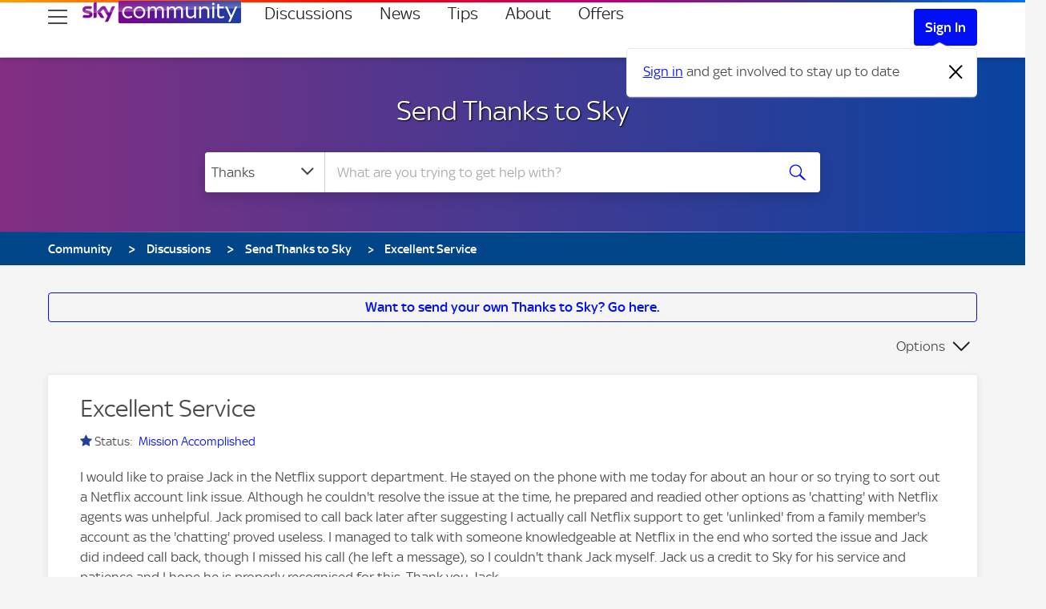

--- FILE ---
content_type: text/javascript
request_url: https://brand-messenger.app.khoros.com/branches/v2.110.0/brandmessenger-main.js
body_size: 116672
content:
(()=>{var e,t,r={6185:e=>{var t=function(e){"use strict";var t,r=Object.prototype,n=r.hasOwnProperty,o="function"==typeof Symbol?Symbol:{},i=o.iterator||"@@iterator",a=o.asyncIterator||"@@asyncIterator",s=o.toStringTag||"@@toStringTag";function u(e,t,r){return Object.defineProperty(e,t,{value:r,enumerable:!0,configurable:!0,writable:!0}),e[t]}try{u({},"")}catch(e){u=function(e,t,r){return e[t]=r}}function c(e,t,r,n){var o=t&&t.prototype instanceof g?t:g,i=Object.create(o.prototype),a=new I(n||[]);return i._invoke=function(e,t,r){var n=p;return function(o,i){if(n===h)throw new Error("Generator is already running");if(n===f){if("throw"===o)throw i;return M()}for(r.method=o,r.arg=i;;){var a=r.delegate;if(a){var s=k(a,r);if(s){if(s===y)continue;return s}}if("next"===r.method)r.sent=r._sent=r.arg;else if("throw"===r.method){if(n===p)throw n=f,r.arg;r.dispatchException(r.arg)}else"return"===r.method&&r.abrupt("return",r.arg);n=h;var u=l(e,t,r);if("normal"===u.type){if(n=r.done?f:d,u.arg===y)continue;return{value:u.arg,done:r.done}}"throw"===u.type&&(n=f,r.method="throw",r.arg=u.arg)}}}(e,r,a),i}function l(e,t,r){try{return{type:"normal",arg:e.call(t,r)}}catch(e){return{type:"throw",arg:e}}}e.wrap=c;var p="suspendedStart",d="suspendedYield",h="executing",f="completed",y={};function g(){}function m(){}function v(){}var b={};u(b,i,(function(){return this}));var D=Object.getPrototypeOf,w=D&&D(D(F([])));w&&w!==r&&n.call(w,i)&&(b=w);var E=v.prototype=g.prototype=Object.create(b);function C(e){["next","throw","return"].forEach((function(t){u(e,t,(function(e){return this._invoke(t,e)}))}))}function S(e,t){function r(o,i,a,s){var u=l(e[o],e,i);if("throw"!==u.type){var c=u.arg,p=c.value;return p&&"object"==typeof p&&n.call(p,"__await")?t.resolve(p.__await).then((function(e){r("next",e,a,s)}),(function(e){r("throw",e,a,s)})):t.resolve(p).then((function(e){c.value=e,a(c)}),(function(e){return r("throw",e,a,s)}))}s(u.arg)}var o;this._invoke=function(e,n){function i(){return new t((function(t,o){r(e,n,t,o)}))}return o=o?o.then(i,i):i()}}function k(e,r){var n=e.iterator[r.method];if(n===t){if(r.delegate=null,"throw"===r.method){if(e.iterator.return&&(r.method="return",r.arg=t,k(e,r),"throw"===r.method))return y;r.method="throw",r.arg=new TypeError("The iterator does not provide a 'throw' method")}return y}var o=l(n,e.iterator,r.arg);if("throw"===o.type)return r.method="throw",r.arg=o.arg,r.delegate=null,y;var i=o.arg;return i?i.done?(r[e.resultName]=i.value,r.next=e.nextLoc,"return"!==r.method&&(r.method="next",r.arg=t),r.delegate=null,y):i:(r.method="throw",r.arg=new TypeError("iterator result is not an object"),r.delegate=null,y)}function A(e){var t={tryLoc:e[0]};1 in e&&(t.catchLoc=e[1]),2 in e&&(t.finallyLoc=e[2],t.afterLoc=e[3]),this.tryEntries.push(t)}function T(e){var t=e.completion||{};t.type="normal",delete t.arg,e.completion=t}function I(e){this.tryEntries=[{tryLoc:"root"}],e.forEach(A,this),this.reset(!0)}function F(e){if(e){var r=e[i];if(r)return r.call(e);if("function"==typeof e.next)return e;if(!isNaN(e.length)){var o=-1,a=function r(){for(;++o<e.length;)if(n.call(e,o))return r.value=e[o],r.done=!1,r;return r.value=t,r.done=!0,r};return a.next=a}}return{next:M}}function M(){return{value:t,done:!0}}return m.prototype=v,u(E,"constructor",v),u(v,"constructor",m),m.displayName=u(v,s,"GeneratorFunction"),e.isGeneratorFunction=function(e){var t="function"==typeof e&&e.constructor;return!!t&&(t===m||"GeneratorFunction"===(t.displayName||t.name))},e.mark=function(e){return Object.setPrototypeOf?Object.setPrototypeOf(e,v):(e.__proto__=v,u(e,s,"GeneratorFunction")),e.prototype=Object.create(E),e},e.awrap=function(e){return{__await:e}},C(S.prototype),u(S.prototype,a,(function(){return this})),e.AsyncIterator=S,e.async=function(t,r,n,o,i){void 0===i&&(i=Promise);var a=new S(c(t,r,n,o),i);return e.isGeneratorFunction(r)?a:a.next().then((function(e){return e.done?e.value:a.next()}))},C(E),u(E,s,"Generator"),u(E,i,(function(){return this})),u(E,"toString",(function(){return"[object Generator]"})),e.keys=function(e){var t=[];for(var r in e)t.push(r);return t.reverse(),function r(){for(;t.length;){var n=t.pop();if(n in e)return r.value=n,r.done=!1,r}return r.done=!0,r}},e.values=F,I.prototype={constructor:I,reset:function(e){if(this.prev=0,this.next=0,this.sent=this._sent=t,this.done=!1,this.delegate=null,this.method="next",this.arg=t,this.tryEntries.forEach(T),!e)for(var r in this)"t"===r.charAt(0)&&n.call(this,r)&&!isNaN(+r.slice(1))&&(this[r]=t)},stop:function(){this.done=!0;var e=this.tryEntries[0].completion;if("throw"===e.type)throw e.arg;return this.rval},dispatchException:function(e){if(this.done)throw e;var r=this;function o(n,o){return s.type="throw",s.arg=e,r.next=n,o&&(r.method="next",r.arg=t),!!o}for(var i=this.tryEntries.length-1;i>=0;--i){var a=this.tryEntries[i],s=a.completion;if("root"===a.tryLoc)return o("end");if(a.tryLoc<=this.prev){var u=n.call(a,"catchLoc"),c=n.call(a,"finallyLoc");if(u&&c){if(this.prev<a.catchLoc)return o(a.catchLoc,!0);if(this.prev<a.finallyLoc)return o(a.finallyLoc)}else if(u){if(this.prev<a.catchLoc)return o(a.catchLoc,!0)}else{if(!c)throw new Error("try statement without catch or finally");if(this.prev<a.finallyLoc)return o(a.finallyLoc)}}}},abrupt:function(e,t){for(var r=this.tryEntries.length-1;r>=0;--r){var o=this.tryEntries[r];if(o.tryLoc<=this.prev&&n.call(o,"finallyLoc")&&this.prev<o.finallyLoc){var i=o;break}}i&&("break"===e||"continue"===e)&&i.tryLoc<=t&&t<=i.finallyLoc&&(i=null);var a=i?i.completion:{};return a.type=e,a.arg=t,i?(this.method="next",this.next=i.finallyLoc,y):this.complete(a)},complete:function(e,t){if("throw"===e.type)throw e.arg;return"break"===e.type||"continue"===e.type?this.next=e.arg:"return"===e.type?(this.rval=this.arg=e.arg,this.method="return",this.next="end"):"normal"===e.type&&t&&(this.next=t),y},finish:function(e){for(var t=this.tryEntries.length-1;t>=0;--t){var r=this.tryEntries[t];if(r.finallyLoc===e)return this.complete(r.completion,r.afterLoc),T(r),y}},catch:function(e){for(var t=this.tryEntries.length-1;t>=0;--t){var r=this.tryEntries[t];if(r.tryLoc===e){var n=r.completion;if("throw"===n.type){var o=n.arg;T(r)}return o}}throw new Error("illegal catch attempt")},delegateYield:function(e,r,n){return this.delegate={iterator:F(e),resultName:r,nextLoc:n},"next"===this.method&&(this.arg=t),y}},e}(e.exports);try{regeneratorRuntime=t}catch(e){"object"==typeof globalThis?globalThis.regeneratorRuntime=t:Function("r","regeneratorRuntime = r")(t)}},2207:(e,t,r)=>{e.exports=r(6185)},5914:function(e,t,r){var n;e=r.nmd(e),function(o){var i=t,a=(e&&e.exports,"object"==typeof r.g&&r.g);a.global!==a&&a.window;var s=function(e){this.message=e};(s.prototype=new Error).name="InvalidCharacterError";var u=function(e){throw new s(e)},c="ABCDEFGHIJKLMNOPQRSTUVWXYZabcdefghijklmnopqrstuvwxyz0123456789+/",l=/[\t\n\f\r ]/g,p={encode:function(e){e=String(e),/[^\0-\xFF]/.test(e)&&u("The string to be encoded contains characters outside of the Latin1 range.");for(var t,r,n,o,i=e.length%3,a="",s=-1,l=e.length-i;++s<l;)t=e.charCodeAt(s)<<16,r=e.charCodeAt(++s)<<8,n=e.charCodeAt(++s),a+=c.charAt((o=t+r+n)>>18&63)+c.charAt(o>>12&63)+c.charAt(o>>6&63)+c.charAt(63&o);return 2==i?(t=e.charCodeAt(s)<<8,r=e.charCodeAt(++s),a+=c.charAt((o=t+r)>>10)+c.charAt(o>>4&63)+c.charAt(o<<2&63)+"="):1==i&&(o=e.charCodeAt(s),a+=c.charAt(o>>2)+c.charAt(o<<4&63)+"=="),a},decode:function(e){var t=(e=String(e).replace(l,"")).length;t%4==0&&(t=(e=e.replace(/==?$/,"")).length),(t%4==1||/[^+a-zA-Z0-9/]/.test(e))&&u("Invalid character: the string to be decoded is not correctly encoded.");for(var r,n,o=0,i="",a=-1;++a<t;)n=c.indexOf(e.charAt(a)),r=o%4?64*r+n:n,o++%4&&(i+=String.fromCharCode(255&r>>(-2*o&6)));return i},version:"1.0.0"};void 0===(n=function(){return p}.call(t,r,t,e))||(e.exports=n)}()},5971:e=>{function t(e){if(e)return function(e){for(var r in t.prototype)e[r]=t.prototype[r];return e}(e)}e.exports=t,t.prototype.on=t.prototype.addEventListener=function(e,t){return this._callbacks=this._callbacks||{},(this._callbacks["$"+e]=this._callbacks["$"+e]||[]).push(t),this},t.prototype.once=function(e,t){function r(){this.off(e,r),t.apply(this,arguments)}return r.fn=t,this.on(e,r),this},t.prototype.off=t.prototype.removeListener=t.prototype.removeAllListeners=t.prototype.removeEventListener=function(e,t){if(this._callbacks=this._callbacks||{},0==arguments.length)return this._callbacks={},this;var r,n=this._callbacks["$"+e];if(!n)return this;if(1==arguments.length)return delete this._callbacks["$"+e],this;for(var o=0;o<n.length;o++)if((r=n[o])===t||r.fn===t){n.splice(o,1);break}return 0===n.length&&delete this._callbacks["$"+e],this},t.prototype.emit=function(e){this._callbacks=this._callbacks||{};for(var t=new Array(arguments.length-1),r=this._callbacks["$"+e],n=1;n<arguments.length;n++)t[n-1]=arguments[n];if(r){n=0;for(var o=(r=r.slice(0)).length;n<o;++n)r[n].apply(this,t)}return this},t.prototype.listeners=function(e){return this._callbacks=this._callbacks||{},this._callbacks["$"+e]||[]},t.prototype.hasListeners=function(e){return!!this.listeners(e).length}},41:(e,t,r)=>{"use strict";var n=r(655),o=r(8068),i=r(9675),a=r(5795);e.exports=function(e,t,r){if(!e||"object"!=typeof e&&"function"!=typeof e)throw new i("`obj` must be an object or a function`");if("string"!=typeof t&&"symbol"!=typeof t)throw new i("`property` must be a string or a symbol`");if(arguments.length>3&&"boolean"!=typeof arguments[3]&&null!==arguments[3])throw new i("`nonEnumerable`, if provided, must be a boolean or null");if(arguments.length>4&&"boolean"!=typeof arguments[4]&&null!==arguments[4])throw new i("`nonWritable`, if provided, must be a boolean or null");if(arguments.length>5&&"boolean"!=typeof arguments[5]&&null!==arguments[5])throw new i("`nonConfigurable`, if provided, must be a boolean or null");if(arguments.length>6&&"boolean"!=typeof arguments[6])throw new i("`loose`, if provided, must be a boolean");var s=arguments.length>3?arguments[3]:null,u=arguments.length>4?arguments[4]:null,c=arguments.length>5?arguments[5]:null,l=arguments.length>6&&arguments[6],p=!!a&&a(e,t);if(n)n(e,t,{configurable:null===c&&p?p.configurable:!c,enumerable:null===s&&p?p.enumerable:!s,value:r,writable:null===u&&p?p.writable:!u});else{if(!l&&(s||u||c))throw new o("This environment does not support defining a property as non-configurable, non-writable, or non-enumerable.");e[t]=r}}},3371:e=>{"use strict";e.exports=function(){return/\uD83C\uDFF4\uDB40\uDC67\uDB40\uDC62(?:\uDB40\uDC77\uDB40\uDC6C\uDB40\uDC73|\uDB40\uDC73\uDB40\uDC63\uDB40\uDC74|\uDB40\uDC65\uDB40\uDC6E\uDB40\uDC67)\uDB40\uDC7F|\uD83D\uDC69\u200D\uD83D\uDC69\u200D(?:\uD83D\uDC66\u200D\uD83D\uDC66|\uD83D\uDC67\u200D(?:\uD83D[\uDC66\uDC67]))|\uD83D\uDC68(?:\uD83C\uDFFF\u200D(?:\uD83E\uDD1D\u200D\uD83D\uDC68(?:\uD83C[\uDFFB-\uDFFE])|\uD83C[\uDF3E\uDF73\uDF7C\uDF93\uDFA4\uDFA8\uDFEB\uDFED]|\uD83D[\uDCBB\uDCBC\uDD27\uDD2C\uDE80\uDE92]|\uD83E[\uDDAF-\uDDB3\uDDBC\uDDBD])|\uD83C\uDFFE\u200D(?:\uD83E\uDD1D\u200D\uD83D\uDC68(?:\uD83C[\uDFFB-\uDFFD\uDFFF])|\uD83C[\uDF3E\uDF73\uDF7C\uDF93\uDFA4\uDFA8\uDFEB\uDFED]|\uD83D[\uDCBB\uDCBC\uDD27\uDD2C\uDE80\uDE92]|\uD83E[\uDDAF-\uDDB3\uDDBC\uDDBD])|\uD83C\uDFFD\u200D(?:\uD83E\uDD1D\u200D\uD83D\uDC68(?:\uD83C[\uDFFB\uDFFC\uDFFE\uDFFF])|\uD83C[\uDF3E\uDF73\uDF7C\uDF93\uDFA4\uDFA8\uDFEB\uDFED]|\uD83D[\uDCBB\uDCBC\uDD27\uDD2C\uDE80\uDE92]|\uD83E[\uDDAF-\uDDB3\uDDBC\uDDBD])|\uD83C\uDFFC\u200D(?:\uD83E\uDD1D\u200D\uD83D\uDC68(?:\uD83C[\uDFFB\uDFFD-\uDFFF])|\uD83C[\uDF3E\uDF73\uDF7C\uDF93\uDFA4\uDFA8\uDFEB\uDFED]|\uD83D[\uDCBB\uDCBC\uDD27\uDD2C\uDE80\uDE92]|\uD83E[\uDDAF-\uDDB3\uDDBC\uDDBD])|\uD83C\uDFFB\u200D(?:\uD83E\uDD1D\u200D\uD83D\uDC68(?:\uD83C[\uDFFC-\uDFFF])|\uD83C[\uDF3E\uDF73\uDF7C\uDF93\uDFA4\uDFA8\uDFEB\uDFED]|\uD83D[\uDCBB\uDCBC\uDD27\uDD2C\uDE80\uDE92]|\uD83E[\uDDAF-\uDDB3\uDDBC\uDDBD])|\u200D(?:\u2764\uFE0F\u200D(?:\uD83D\uDC8B\u200D)?\uD83D\uDC68|(?:\uD83D[\uDC68\uDC69])\u200D(?:\uD83D\uDC66\u200D\uD83D\uDC66|\uD83D\uDC67\u200D(?:\uD83D[\uDC66\uDC67]))|\uD83D\uDC66\u200D\uD83D\uDC66|\uD83D\uDC67\u200D(?:\uD83D[\uDC66\uDC67])|(?:\uD83D[\uDC68\uDC69])\u200D(?:\uD83D[\uDC66\uDC67])|[\u2695\u2696\u2708]\uFE0F|\uD83D[\uDC66\uDC67]|\uD83C[\uDF3E\uDF73\uDF7C\uDF93\uDFA4\uDFA8\uDFEB\uDFED]|\uD83D[\uDCBB\uDCBC\uDD27\uDD2C\uDE80\uDE92]|\uD83E[\uDDAF-\uDDB3\uDDBC\uDDBD])|(?:\uD83C\uDFFF\u200D[\u2695\u2696\u2708]|\uD83C\uDFFE\u200D[\u2695\u2696\u2708]|\uD83C\uDFFD\u200D[\u2695\u2696\u2708]|\uD83C\uDFFC\u200D[\u2695\u2696\u2708]|\uD83C\uDFFB\u200D[\u2695\u2696\u2708])\uFE0F|\uD83C[\uDFFB-\uDFFF])|\uD83E\uDDD1(?:(?:\uD83C[\uDFFB-\uDFFF])\u200D(?:\uD83E\uDD1D\u200D\uD83E\uDDD1(?:\uD83C[\uDFFB-\uDFFF])|\uD83C[\uDF3E\uDF73\uDF7C\uDF84\uDF93\uDFA4\uDFA8\uDFEB\uDFED]|\uD83D[\uDCBB\uDCBC\uDD27\uDD2C\uDE80\uDE92]|\uD83E[\uDDAF-\uDDB3\uDDBC\uDDBD])|\u200D(?:\uD83E\uDD1D\u200D\uD83E\uDDD1|\uD83C[\uDF3E\uDF73\uDF7C\uDF84\uDF93\uDFA4\uDFA8\uDFEB\uDFED]|\uD83D[\uDCBB\uDCBC\uDD27\uDD2C\uDE80\uDE92]|\uD83E[\uDDAF-\uDDB3\uDDBC\uDDBD]))|\uD83D\uDC69(?:\u200D(?:\u2764\uFE0F\u200D(?:\uD83D\uDC8B\u200D(?:\uD83D[\uDC68\uDC69])|\uD83D[\uDC68\uDC69])|\uD83C[\uDF3E\uDF73\uDF7C\uDF93\uDFA4\uDFA8\uDFEB\uDFED]|\uD83D[\uDCBB\uDCBC\uDD27\uDD2C\uDE80\uDE92]|\uD83E[\uDDAF-\uDDB3\uDDBC\uDDBD])|\uD83C\uDFFF\u200D(?:\uD83C[\uDF3E\uDF73\uDF7C\uDF93\uDFA4\uDFA8\uDFEB\uDFED]|\uD83D[\uDCBB\uDCBC\uDD27\uDD2C\uDE80\uDE92]|\uD83E[\uDDAF-\uDDB3\uDDBC\uDDBD])|\uD83C\uDFFE\u200D(?:\uD83C[\uDF3E\uDF73\uDF7C\uDF93\uDFA4\uDFA8\uDFEB\uDFED]|\uD83D[\uDCBB\uDCBC\uDD27\uDD2C\uDE80\uDE92]|\uD83E[\uDDAF-\uDDB3\uDDBC\uDDBD])|\uD83C\uDFFD\u200D(?:\uD83C[\uDF3E\uDF73\uDF7C\uDF93\uDFA4\uDFA8\uDFEB\uDFED]|\uD83D[\uDCBB\uDCBC\uDD27\uDD2C\uDE80\uDE92]|\uD83E[\uDDAF-\uDDB3\uDDBC\uDDBD])|\uD83C\uDFFC\u200D(?:\uD83C[\uDF3E\uDF73\uDF7C\uDF93\uDFA4\uDFA8\uDFEB\uDFED]|\uD83D[\uDCBB\uDCBC\uDD27\uDD2C\uDE80\uDE92]|\uD83E[\uDDAF-\uDDB3\uDDBC\uDDBD])|\uD83C\uDFFB\u200D(?:\uD83C[\uDF3E\uDF73\uDF7C\uDF93\uDFA4\uDFA8\uDFEB\uDFED]|\uD83D[\uDCBB\uDCBC\uDD27\uDD2C\uDE80\uDE92]|\uD83E[\uDDAF-\uDDB3\uDDBC\uDDBD]))|\uD83D\uDC69\uD83C\uDFFF\u200D\uD83E\uDD1D\u200D(?:\uD83D[\uDC68\uDC69])(?:\uD83C[\uDFFB-\uDFFE])|\uD83D\uDC69\uD83C\uDFFE\u200D\uD83E\uDD1D\u200D(?:\uD83D[\uDC68\uDC69])(?:\uD83C[\uDFFB-\uDFFD\uDFFF])|\uD83D\uDC69\uD83C\uDFFD\u200D\uD83E\uDD1D\u200D(?:\uD83D[\uDC68\uDC69])(?:\uD83C[\uDFFB\uDFFC\uDFFE\uDFFF])|\uD83D\uDC69\uD83C\uDFFC\u200D\uD83E\uDD1D\u200D(?:\uD83D[\uDC68\uDC69])(?:\uD83C[\uDFFB\uDFFD-\uDFFF])|\uD83D\uDC69\uD83C\uDFFB\u200D\uD83E\uDD1D\u200D(?:\uD83D[\uDC68\uDC69])(?:\uD83C[\uDFFC-\uDFFF])|\uD83D\uDC69\u200D\uD83D\uDC66\u200D\uD83D\uDC66|\uD83D\uDC69\u200D\uD83D\uDC69\u200D(?:\uD83D[\uDC66\uDC67])|(?:\uD83D\uDC41\uFE0F\u200D\uD83D\uDDE8|\uD83D\uDC69(?:\uD83C\uDFFF\u200D[\u2695\u2696\u2708]|\uD83C\uDFFE\u200D[\u2695\u2696\u2708]|\uD83C\uDFFD\u200D[\u2695\u2696\u2708]|\uD83C\uDFFC\u200D[\u2695\u2696\u2708]|\uD83C\uDFFB\u200D[\u2695\u2696\u2708]|\u200D[\u2695\u2696\u2708])|\uD83C\uDFF3\uFE0F\u200D\u26A7|\uD83E\uDDD1(?:(?:\uD83C[\uDFFB-\uDFFF])\u200D[\u2695\u2696\u2708]|\u200D[\u2695\u2696\u2708])|\uD83D\uDC3B\u200D\u2744|(?:\uD83C[\uDFC3\uDFC4\uDFCA]|\uD83D[\uDC6E\uDC70\uDC71\uDC73\uDC77\uDC81\uDC82\uDC86\uDC87\uDE45-\uDE47\uDE4B\uDE4D\uDE4E\uDEA3\uDEB4-\uDEB6]|\uD83E[\uDD26\uDD35\uDD37-\uDD39\uDD3D\uDD3E\uDDB8\uDDB9\uDDCD-\uDDCF\uDDD6-\uDDDD])(?:\uD83C[\uDFFB-\uDFFF])\u200D[\u2640\u2642]|(?:\u26F9|\uD83C[\uDFCB\uDFCC]|\uD83D\uDD75)(?:\uFE0F\u200D[\u2640\u2642]|(?:\uD83C[\uDFFB-\uDFFF])\u200D[\u2640\u2642])|\uD83C\uDFF4\u200D\u2620|(?:\uD83C[\uDFC3\uDFC4\uDFCA]|\uD83D[\uDC6E-\uDC71\uDC73\uDC77\uDC81\uDC82\uDC86\uDC87\uDE45-\uDE47\uDE4B\uDE4D\uDE4E\uDEA3\uDEB4-\uDEB6]|\uD83E[\uDD26\uDD35\uDD37-\uDD39\uDD3C-\uDD3E\uDDB8\uDDB9\uDDCD-\uDDCF\uDDD6-\uDDDF])\u200D[\u2640\u2642])\uFE0F|\uD83D\uDC69\u200D\uD83D\uDC67\u200D(?:\uD83D[\uDC66\uDC67])|\uD83C\uDFF3\uFE0F\u200D\uD83C\uDF08|\uD83D\uDC69\u200D\uD83D\uDC67|\uD83D\uDC69\u200D\uD83D\uDC66|\uD83D\uDC15\u200D\uD83E\uDDBA|\uD83C\uDDFD\uD83C\uDDF0|\uD83C\uDDF6\uD83C\uDDE6|\uD83C\uDDF4\uD83C\uDDF2|\uD83D\uDC08\u200D\u2B1B|\uD83E\uDDD1(?:\uD83C[\uDFFB-\uDFFF])|\uD83D\uDC69(?:\uD83C[\uDFFB-\uDFFF])|\uD83C\uDDFF(?:\uD83C[\uDDE6\uDDF2\uDDFC])|\uD83C\uDDFE(?:\uD83C[\uDDEA\uDDF9])|\uD83C\uDDFC(?:\uD83C[\uDDEB\uDDF8])|\uD83C\uDDFB(?:\uD83C[\uDDE6\uDDE8\uDDEA\uDDEC\uDDEE\uDDF3\uDDFA])|\uD83C\uDDFA(?:\uD83C[\uDDE6\uDDEC\uDDF2\uDDF3\uDDF8\uDDFE\uDDFF])|\uD83C\uDDF9(?:\uD83C[\uDDE6\uDDE8\uDDE9\uDDEB-\uDDED\uDDEF-\uDDF4\uDDF7\uDDF9\uDDFB\uDDFC\uDDFF])|\uD83C\uDDF8(?:\uD83C[\uDDE6-\uDDEA\uDDEC-\uDDF4\uDDF7-\uDDF9\uDDFB\uDDFD-\uDDFF])|\uD83C\uDDF7(?:\uD83C[\uDDEA\uDDF4\uDDF8\uDDFA\uDDFC])|\uD83C\uDDF5(?:\uD83C[\uDDE6\uDDEA-\uDDED\uDDF0-\uDDF3\uDDF7-\uDDF9\uDDFC\uDDFE])|\uD83C\uDDF3(?:\uD83C[\uDDE6\uDDE8\uDDEA-\uDDEC\uDDEE\uDDF1\uDDF4\uDDF5\uDDF7\uDDFA\uDDFF])|\uD83C\uDDF2(?:\uD83C[\uDDE6\uDDE8-\uDDED\uDDF0-\uDDFF])|\uD83C\uDDF1(?:\uD83C[\uDDE6-\uDDE8\uDDEE\uDDF0\uDDF7-\uDDFB\uDDFE])|\uD83C\uDDF0(?:\uD83C[\uDDEA\uDDEC-\uDDEE\uDDF2\uDDF3\uDDF5\uDDF7\uDDFC\uDDFE\uDDFF])|\uD83C\uDDEF(?:\uD83C[\uDDEA\uDDF2\uDDF4\uDDF5])|\uD83C\uDDEE(?:\uD83C[\uDDE8-\uDDEA\uDDF1-\uDDF4\uDDF6-\uDDF9])|\uD83C\uDDED(?:\uD83C[\uDDF0\uDDF2\uDDF3\uDDF7\uDDF9\uDDFA])|\uD83C\uDDEC(?:\uD83C[\uDDE6\uDDE7\uDDE9-\uDDEE\uDDF1-\uDDF3\uDDF5-\uDDFA\uDDFC\uDDFE])|\uD83C\uDDEB(?:\uD83C[\uDDEE-\uDDF0\uDDF2\uDDF4\uDDF7])|\uD83C\uDDEA(?:\uD83C[\uDDE6\uDDE8\uDDEA\uDDEC\uDDED\uDDF7-\uDDFA])|\uD83C\uDDE9(?:\uD83C[\uDDEA\uDDEC\uDDEF\uDDF0\uDDF2\uDDF4\uDDFF])|\uD83C\uDDE8(?:\uD83C[\uDDE6\uDDE8\uDDE9\uDDEB-\uDDEE\uDDF0-\uDDF5\uDDF7\uDDFA-\uDDFF])|\uD83C\uDDE7(?:\uD83C[\uDDE6\uDDE7\uDDE9-\uDDEF\uDDF1-\uDDF4\uDDF6-\uDDF9\uDDFB\uDDFC\uDDFE\uDDFF])|\uD83C\uDDE6(?:\uD83C[\uDDE8-\uDDEC\uDDEE\uDDF1\uDDF2\uDDF4\uDDF6-\uDDFA\uDDFC\uDDFD\uDDFF])|[#\*0-9]\uFE0F\u20E3|(?:\uD83C[\uDFC3\uDFC4\uDFCA]|\uD83D[\uDC6E\uDC70\uDC71\uDC73\uDC77\uDC81\uDC82\uDC86\uDC87\uDE45-\uDE47\uDE4B\uDE4D\uDE4E\uDEA3\uDEB4-\uDEB6]|\uD83E[\uDD26\uDD35\uDD37-\uDD39\uDD3D\uDD3E\uDDB8\uDDB9\uDDCD-\uDDCF\uDDD6-\uDDDD])(?:\uD83C[\uDFFB-\uDFFF])|(?:\u26F9|\uD83C[\uDFCB\uDFCC]|\uD83D\uDD75)(?:\uD83C[\uDFFB-\uDFFF])|(?:[\u261D\u270A-\u270D]|\uD83C[\uDF85\uDFC2\uDFC7]|\uD83D[\uDC42\uDC43\uDC46-\uDC50\uDC66\uDC67\uDC6B-\uDC6D\uDC72\uDC74-\uDC76\uDC78\uDC7C\uDC83\uDC85\uDCAA\uDD74\uDD7A\uDD90\uDD95\uDD96\uDE4C\uDE4F\uDEC0\uDECC]|\uD83E[\uDD0C\uDD0F\uDD18-\uDD1C\uDD1E\uDD1F\uDD30-\uDD34\uDD36\uDD77\uDDB5\uDDB6\uDDBB\uDDD2-\uDDD5])(?:\uD83C[\uDFFB-\uDFFF])|(?:[\u231A\u231B\u23E9-\u23EC\u23F0\u23F3\u25FD\u25FE\u2614\u2615\u2648-\u2653\u267F\u2693\u26A1\u26AA\u26AB\u26BD\u26BE\u26C4\u26C5\u26CE\u26D4\u26EA\u26F2\u26F3\u26F5\u26FA\u26FD\u2705\u270A\u270B\u2728\u274C\u274E\u2753-\u2755\u2757\u2795-\u2797\u27B0\u27BF\u2B1B\u2B1C\u2B50\u2B55]|\uD83C[\uDC04\uDCCF\uDD8E\uDD91-\uDD9A\uDDE6-\uDDFF\uDE01\uDE1A\uDE2F\uDE32-\uDE36\uDE38-\uDE3A\uDE50\uDE51\uDF00-\uDF20\uDF2D-\uDF35\uDF37-\uDF7C\uDF7E-\uDF93\uDFA0-\uDFCA\uDFCF-\uDFD3\uDFE0-\uDFF0\uDFF4\uDFF8-\uDFFF]|\uD83D[\uDC00-\uDC3E\uDC40\uDC42-\uDCFC\uDCFF-\uDD3D\uDD4B-\uDD4E\uDD50-\uDD67\uDD7A\uDD95\uDD96\uDDA4\uDDFB-\uDE4F\uDE80-\uDEC5\uDECC\uDED0-\uDED2\uDED5-\uDED7\uDEEB\uDEEC\uDEF4-\uDEFC\uDFE0-\uDFEB]|\uD83E[\uDD0C-\uDD3A\uDD3C-\uDD45\uDD47-\uDD78\uDD7A-\uDDCB\uDDCD-\uDDFF\uDE70-\uDE74\uDE78-\uDE7A\uDE80-\uDE86\uDE90-\uDEA8\uDEB0-\uDEB6\uDEC0-\uDEC2\uDED0-\uDED6])|(?:[#\*0-9\xA9\xAE\u203C\u2049\u2122\u2139\u2194-\u2199\u21A9\u21AA\u231A\u231B\u2328\u23CF\u23E9-\u23F3\u23F8-\u23FA\u24C2\u25AA\u25AB\u25B6\u25C0\u25FB-\u25FE\u2600-\u2604\u260E\u2611\u2614\u2615\u2618\u261D\u2620\u2622\u2623\u2626\u262A\u262E\u262F\u2638-\u263A\u2640\u2642\u2648-\u2653\u265F\u2660\u2663\u2665\u2666\u2668\u267B\u267E\u267F\u2692-\u2697\u2699\u269B\u269C\u26A0\u26A1\u26A7\u26AA\u26AB\u26B0\u26B1\u26BD\u26BE\u26C4\u26C5\u26C8\u26CE\u26CF\u26D1\u26D3\u26D4\u26E9\u26EA\u26F0-\u26F5\u26F7-\u26FA\u26FD\u2702\u2705\u2708-\u270D\u270F\u2712\u2714\u2716\u271D\u2721\u2728\u2733\u2734\u2744\u2747\u274C\u274E\u2753-\u2755\u2757\u2763\u2764\u2795-\u2797\u27A1\u27B0\u27BF\u2934\u2935\u2B05-\u2B07\u2B1B\u2B1C\u2B50\u2B55\u3030\u303D\u3297\u3299]|\uD83C[\uDC04\uDCCF\uDD70\uDD71\uDD7E\uDD7F\uDD8E\uDD91-\uDD9A\uDDE6-\uDDFF\uDE01\uDE02\uDE1A\uDE2F\uDE32-\uDE3A\uDE50\uDE51\uDF00-\uDF21\uDF24-\uDF93\uDF96\uDF97\uDF99-\uDF9B\uDF9E-\uDFF0\uDFF3-\uDFF5\uDFF7-\uDFFF]|\uD83D[\uDC00-\uDCFD\uDCFF-\uDD3D\uDD49-\uDD4E\uDD50-\uDD67\uDD6F\uDD70\uDD73-\uDD7A\uDD87\uDD8A-\uDD8D\uDD90\uDD95\uDD96\uDDA4\uDDA5\uDDA8\uDDB1\uDDB2\uDDBC\uDDC2-\uDDC4\uDDD1-\uDDD3\uDDDC-\uDDDE\uDDE1\uDDE3\uDDE8\uDDEF\uDDF3\uDDFA-\uDE4F\uDE80-\uDEC5\uDECB-\uDED2\uDED5-\uDED7\uDEE0-\uDEE5\uDEE9\uDEEB\uDEEC\uDEF0\uDEF3-\uDEFC\uDFE0-\uDFEB]|\uD83E[\uDD0C-\uDD3A\uDD3C-\uDD45\uDD47-\uDD78\uDD7A-\uDDCB\uDDCD-\uDDFF\uDE70-\uDE74\uDE78-\uDE7A\uDE80-\uDE86\uDE90-\uDEA8\uDEB0-\uDEB6\uDEC0-\uDEC2\uDED0-\uDED6])\uFE0F|(?:[\u261D\u26F9\u270A-\u270D]|\uD83C[\uDF85\uDFC2-\uDFC4\uDFC7\uDFCA-\uDFCC]|\uD83D[\uDC42\uDC43\uDC46-\uDC50\uDC66-\uDC78\uDC7C\uDC81-\uDC83\uDC85-\uDC87\uDC8F\uDC91\uDCAA\uDD74\uDD75\uDD7A\uDD90\uDD95\uDD96\uDE45-\uDE47\uDE4B-\uDE4F\uDEA3\uDEB4-\uDEB6\uDEC0\uDECC]|\uD83E[\uDD0C\uDD0F\uDD18-\uDD1F\uDD26\uDD30-\uDD39\uDD3C-\uDD3E\uDD77\uDDB5\uDDB6\uDDB8\uDDB9\uDDBB\uDDCD-\uDDCF\uDDD1-\uDDDD])/g}},655:(e,t,r)=>{"use strict";var n=r(7239)("%Object.defineProperty%",!0)||!1;if(n)try{n({},"a",{value:1})}catch(e){n=!1}e.exports=n},8059:e=>{"use strict";var t=Object.prototype.toString,r=Math.max,n=function(e,t){for(var r=[],n=0;n<e.length;n+=1)r[n]=e[n];for(var o=0;o<t.length;o+=1)r[o+e.length]=t[o];return r};e.exports=function(e){var o=this;if("function"!=typeof o||"[object Function]"!==t.apply(o))throw new TypeError("Function.prototype.bind called on incompatible "+o);for(var i,a=function(e,t){for(var r=[],n=t||0,o=0;n<e.length;n+=1,o+=1)r[o]=e[n];return r}(arguments,1),s=r(0,o.length-a.length),u=[],c=0;c<s;c++)u[c]="$"+c;if(i=Function("binder","return function ("+function(e,t){for(var r="",n=0;n<e.length;n+=1)r+=e[n],n+1<e.length&&(r+=t);return r}(u,",")+"){ return binder.apply(this,arguments); }")((function(){if(this instanceof i){var t=o.apply(this,n(a,arguments));return Object(t)===t?t:this}return o.apply(e,n(a,arguments))})),o.prototype){var l=function(){};l.prototype=o.prototype,i.prototype=new l,l.prototype=null}return i}},6389:(e,t,r)=>{"use strict";var n=r(8059);e.exports=Function.prototype.bind||n},7239:(e,t,r)=>{"use strict";var n,o=r(9383),i=r(1237),a=r(9290),s=r(9538),u=r(8068),c=r(9675),l=r(5345),p=Function,d=function(e){try{return p('"use strict"; return ('+e+").constructor;")()}catch(e){}},h=Object.getOwnPropertyDescriptor;if(h)try{h({},"")}catch(e){h=null}var f=function(){throw new c},y=h?function(){try{return f}catch(e){try{return h(arguments,"callee").get}catch(e){return f}}}():f,g=r(957)(),m=r(24)(),v=Object.getPrototypeOf||(m?function(e){return e.__proto__}:null),b={},D="undefined"!=typeof Uint8Array&&v?v(Uint8Array):n,w={__proto__:null,"%AggregateError%":"undefined"==typeof AggregateError?n:AggregateError,"%Array%":Array,"%ArrayBuffer%":"undefined"==typeof ArrayBuffer?n:ArrayBuffer,"%ArrayIteratorPrototype%":g&&v?v([][Symbol.iterator]()):n,"%AsyncFromSyncIteratorPrototype%":n,"%AsyncFunction%":b,"%AsyncGenerator%":b,"%AsyncGeneratorFunction%":b,"%AsyncIteratorPrototype%":b,"%Atomics%":"undefined"==typeof Atomics?n:Atomics,"%BigInt%":"undefined"==typeof BigInt?n:BigInt,"%BigInt64Array%":"undefined"==typeof BigInt64Array?n:BigInt64Array,"%BigUint64Array%":"undefined"==typeof BigUint64Array?n:BigUint64Array,"%Boolean%":Boolean,"%DataView%":"undefined"==typeof DataView?n:DataView,"%Date%":Date,"%decodeURI%":decodeURI,"%decodeURIComponent%":decodeURIComponent,"%encodeURI%":encodeURI,"%encodeURIComponent%":encodeURIComponent,"%Error%":o,"%eval%":eval,"%EvalError%":i,"%Float32Array%":"undefined"==typeof Float32Array?n:Float32Array,"%Float64Array%":"undefined"==typeof Float64Array?n:Float64Array,"%FinalizationRegistry%":"undefined"==typeof FinalizationRegistry?n:FinalizationRegistry,"%Function%":p,"%GeneratorFunction%":b,"%Int8Array%":"undefined"==typeof Int8Array?n:Int8Array,"%Int16Array%":"undefined"==typeof Int16Array?n:Int16Array,"%Int32Array%":"undefined"==typeof Int32Array?n:Int32Array,"%isFinite%":isFinite,"%isNaN%":isNaN,"%IteratorPrototype%":g&&v?v(v([][Symbol.iterator]())):n,"%JSON%":"object"==typeof JSON?JSON:n,"%Map%":"undefined"==typeof Map?n:Map,"%MapIteratorPrototype%":"undefined"!=typeof Map&&g&&v?v((new Map)[Symbol.iterator]()):n,"%Math%":Math,"%Number%":Number,"%Object%":Object,"%parseFloat%":parseFloat,"%parseInt%":parseInt,"%Promise%":"undefined"==typeof Promise?n:Promise,"%Proxy%":"undefined"==typeof Proxy?n:Proxy,"%RangeError%":a,"%ReferenceError%":s,"%Reflect%":"undefined"==typeof Reflect?n:Reflect,"%RegExp%":RegExp,"%Set%":"undefined"==typeof Set?n:Set,"%SetIteratorPrototype%":"undefined"!=typeof Set&&g&&v?v((new Set)[Symbol.iterator]()):n,"%SharedArrayBuffer%":"undefined"==typeof SharedArrayBuffer?n:SharedArrayBuffer,"%String%":String,"%StringIteratorPrototype%":g&&v?v(""[Symbol.iterator]()):n,"%Symbol%":g?Symbol:n,"%SyntaxError%":u,"%ThrowTypeError%":y,"%TypedArray%":D,"%TypeError%":c,"%Uint8Array%":"undefined"==typeof Uint8Array?n:Uint8Array,"%Uint8ClampedArray%":"undefined"==typeof Uint8ClampedArray?n:Uint8ClampedArray,"%Uint16Array%":"undefined"==typeof Uint16Array?n:Uint16Array,"%Uint32Array%":"undefined"==typeof Uint32Array?n:Uint32Array,"%URIError%":l,"%WeakMap%":"undefined"==typeof WeakMap?n:WeakMap,"%WeakRef%":"undefined"==typeof WeakRef?n:WeakRef,"%WeakSet%":"undefined"==typeof WeakSet?n:WeakSet};if(v)try{null.error}catch(e){var E=v(v(e));w["%Error.prototype%"]=E}var C=function e(t){var r;if("%AsyncFunction%"===t)r=d("async function () {}");else if("%GeneratorFunction%"===t)r=d("function* () {}");else if("%AsyncGeneratorFunction%"===t)r=d("async function* () {}");else if("%AsyncGenerator%"===t){var n=e("%AsyncGeneratorFunction%");n&&(r=n.prototype)}else if("%AsyncIteratorPrototype%"===t){var o=e("%AsyncGenerator%");o&&v&&(r=v(o.prototype))}return w[t]=r,r},S={__proto__:null,"%ArrayBufferPrototype%":["ArrayBuffer","prototype"],"%ArrayPrototype%":["Array","prototype"],"%ArrayProto_entries%":["Array","prototype","entries"],"%ArrayProto_forEach%":["Array","prototype","forEach"],"%ArrayProto_keys%":["Array","prototype","keys"],"%ArrayProto_values%":["Array","prototype","values"],"%AsyncFunctionPrototype%":["AsyncFunction","prototype"],"%AsyncGenerator%":["AsyncGeneratorFunction","prototype"],"%AsyncGeneratorPrototype%":["AsyncGeneratorFunction","prototype","prototype"],"%BooleanPrototype%":["Boolean","prototype"],"%DataViewPrototype%":["DataView","prototype"],"%DatePrototype%":["Date","prototype"],"%ErrorPrototype%":["Error","prototype"],"%EvalErrorPrototype%":["EvalError","prototype"],"%Float32ArrayPrototype%":["Float32Array","prototype"],"%Float64ArrayPrototype%":["Float64Array","prototype"],"%FunctionPrototype%":["Function","prototype"],"%Generator%":["GeneratorFunction","prototype"],"%GeneratorPrototype%":["GeneratorFunction","prototype","prototype"],"%Int8ArrayPrototype%":["Int8Array","prototype"],"%Int16ArrayPrototype%":["Int16Array","prototype"],"%Int32ArrayPrototype%":["Int32Array","prototype"],"%JSONParse%":["JSON","parse"],"%JSONStringify%":["JSON","stringify"],"%MapPrototype%":["Map","prototype"],"%NumberPrototype%":["Number","prototype"],"%ObjectPrototype%":["Object","prototype"],"%ObjProto_toString%":["Object","prototype","toString"],"%ObjProto_valueOf%":["Object","prototype","valueOf"],"%PromisePrototype%":["Promise","prototype"],"%PromiseProto_then%":["Promise","prototype","then"],"%Promise_all%":["Promise","all"],"%Promise_reject%":["Promise","reject"],"%Promise_resolve%":["Promise","resolve"],"%RangeErrorPrototype%":["RangeError","prototype"],"%ReferenceErrorPrototype%":["ReferenceError","prototype"],"%RegExpPrototype%":["RegExp","prototype"],"%SetPrototype%":["Set","prototype"],"%SharedArrayBufferPrototype%":["SharedArrayBuffer","prototype"],"%StringPrototype%":["String","prototype"],"%SymbolPrototype%":["Symbol","prototype"],"%SyntaxErrorPrototype%":["SyntaxError","prototype"],"%TypedArrayPrototype%":["TypedArray","prototype"],"%TypeErrorPrototype%":["TypeError","prototype"],"%Uint8ArrayPrototype%":["Uint8Array","prototype"],"%Uint8ClampedArrayPrototype%":["Uint8ClampedArray","prototype"],"%Uint16ArrayPrototype%":["Uint16Array","prototype"],"%Uint32ArrayPrototype%":["Uint32Array","prototype"],"%URIErrorPrototype%":["URIError","prototype"],"%WeakMapPrototype%":["WeakMap","prototype"],"%WeakSetPrototype%":["WeakSet","prototype"]},k=r(6389),A=r(9957),T=k.call(Function.call,Array.prototype.concat),I=k.call(Function.apply,Array.prototype.splice),F=k.call(Function.call,String.prototype.replace),M=k.call(Function.call,String.prototype.slice),N=k.call(Function.call,RegExp.prototype.exec),P=/[^%.[\]]+|\[(?:(-?\d+(?:\.\d+)?)|(["'])((?:(?!\2)[^\\]|\\.)*?)\2)\]|(?=(?:\.|\[\])(?:\.|\[\]|%$))/g,O=/\\(\\)?/g,R=function(e,t){var r,n=e;if(A(S,n)&&(n="%"+(r=S[n])[0]+"%"),A(w,n)){var o=w[n];if(o===b&&(o=C(n)),void 0===o&&!t)throw new c("intrinsic "+e+" exists, but is not available. Please file an issue!");return{alias:r,name:n,value:o}}throw new u("intrinsic "+e+" does not exist!")};e.exports=function(e,t){if("string"!=typeof e||0===e.length)throw new c("intrinsic name must be a non-empty string");if(arguments.length>1&&"boolean"!=typeof t)throw new c('"allowMissing" argument must be a boolean');if(null===N(/^%?[^%]*%?$/,e))throw new u("`%` may not be present anywhere but at the beginning and end of the intrinsic name");var r=function(e){var t=M(e,0,1),r=M(e,-1);if("%"===t&&"%"!==r)throw new u("invalid intrinsic syntax, expected closing `%`");if("%"===r&&"%"!==t)throw new u("invalid intrinsic syntax, expected opening `%`");var n=[];return F(e,P,(function(e,t,r,o){n[n.length]=r?F(o,O,"$1"):t||e})),n}(e),n=r.length>0?r[0]:"",o=R("%"+n+"%",t),i=o.name,a=o.value,s=!1,l=o.alias;l&&(n=l[0],I(r,T([0,1],l)));for(var p=1,d=!0;p<r.length;p+=1){var f=r[p],y=M(f,0,1),g=M(f,-1);if(('"'===y||"'"===y||"`"===y||'"'===g||"'"===g||"`"===g)&&y!==g)throw new u("property names with quotes must have matching quotes");if("constructor"!==f&&d||(s=!0),A(w,i="%"+(n+="."+f)+"%"))a=w[i];else if(null!=a){if(!(f in a)){if(!t)throw new c("base intrinsic for "+e+" exists, but the property is not available.");return}if(h&&p+1>=r.length){var m=h(a,f);a=(d=!!m)&&"get"in m&&!("originalValue"in m.get)?m.get:a[f]}else d=A(a,f),a=a[f];d&&!s&&(w[i]=a)}}return a}},957:(e,t,r)=>{"use strict";var n="undefined"!=typeof Symbol&&Symbol,o=r(5279);e.exports=function(){return"function"==typeof n&&("function"==typeof Symbol&&("symbol"==typeof n("foo")&&("symbol"==typeof Symbol("bar")&&o())))}},5279:e=>{"use strict";e.exports=function(){if("function"!=typeof Symbol||"function"!=typeof Object.getOwnPropertySymbols)return!1;if("symbol"==typeof Symbol.iterator)return!0;var e={},t=Symbol("test"),r=Object(t);if("string"==typeof t)return!1;if("[object Symbol]"!==Object.prototype.toString.call(t))return!1;if("[object Symbol]"!==Object.prototype.toString.call(r))return!1;for(t in e[t]=42,e)return!1;if("function"==typeof Object.keys&&0!==Object.keys(e).length)return!1;if("function"==typeof Object.getOwnPropertyNames&&0!==Object.getOwnPropertyNames(e).length)return!1;var n=Object.getOwnPropertySymbols(e);if(1!==n.length||n[0]!==t)return!1;if(!Object.prototype.propertyIsEnumerable.call(e,t))return!1;if("function"==typeof Object.getOwnPropertyDescriptor){var o=Object.getOwnPropertyDescriptor(e,t);if(42!==o.value||!0!==o.enumerable)return!1}return!0}},1237:e=>{"use strict";e.exports=EvalError},9383:e=>{"use strict";e.exports=Error},9290:e=>{"use strict";e.exports=RangeError},9538:e=>{"use strict";e.exports=ReferenceError},8068:e=>{"use strict";e.exports=SyntaxError},9675:e=>{"use strict";e.exports=TypeError},5345:e=>{"use strict";e.exports=URIError},8463:e=>{e.exports=a,a.default=a,a.stable=l,a.stableStringify=l;var t="[...]",r="[Circular]",n=[],o=[];function i(){return{depthLimit:Number.MAX_SAFE_INTEGER,edgesLimit:Number.MAX_SAFE_INTEGER}}function a(e,t,r,a){var s;void 0===a&&(a=i()),u(e,"",0,[],void 0,0,a);try{s=0===o.length?JSON.stringify(e,t,r):JSON.stringify(e,d(t),r)}catch(e){return JSON.stringify("[unable to serialize, circular reference is too complex to analyze]")}finally{for(;0!==n.length;){var c=n.pop();4===c.length?Object.defineProperty(c[0],c[1],c[3]):c[0][c[1]]=c[2]}}return s}function s(e,t,r,i){var a=Object.getOwnPropertyDescriptor(i,r);void 0!==a.get?a.configurable?(Object.defineProperty(i,r,{value:e}),n.push([i,r,t,a])):o.push([t,r,e]):(i[r]=e,n.push([i,r,t]))}function u(e,n,o,i,a,c,l){var p;if(c+=1,"object"==typeof e&&null!==e){for(p=0;p<i.length;p++)if(i[p]===e)return void s(r,e,n,a);if(void 0!==l.depthLimit&&c>l.depthLimit)return void s(t,e,n,a);if(void 0!==l.edgesLimit&&o+1>l.edgesLimit)return void s(t,e,n,a);if(i.push(e),Array.isArray(e))for(p=0;p<e.length;p++)u(e[p],p,p,i,e,c,l);else{var d=Object.keys(e);for(p=0;p<d.length;p++){var h=d[p];u(e[h],h,p,i,e,c,l)}}i.pop()}}function c(e,t){return e<t?-1:e>t?1:0}function l(e,t,r,a){void 0===a&&(a=i());var s,u=p(e,"",0,[],void 0,0,a)||e;try{s=0===o.length?JSON.stringify(u,t,r):JSON.stringify(u,d(t),r)}catch(e){return JSON.stringify("[unable to serialize, circular reference is too complex to analyze]")}finally{for(;0!==n.length;){var c=n.pop();4===c.length?Object.defineProperty(c[0],c[1],c[3]):c[0][c[1]]=c[2]}}return s}function p(e,o,i,a,u,l,d){var h;if(l+=1,"object"==typeof e&&null!==e){for(h=0;h<a.length;h++)if(a[h]===e)return void s(r,e,o,u);try{if("function"==typeof e.toJSON)return}catch(e){return}if(void 0!==d.depthLimit&&l>d.depthLimit)return void s(t,e,o,u);if(void 0!==d.edgesLimit&&i+1>d.edgesLimit)return void s(t,e,o,u);if(a.push(e),Array.isArray(e))for(h=0;h<e.length;h++)p(e[h],h,h,a,e,l,d);else{var f={},y=Object.keys(e).sort(c);for(h=0;h<y.length;h++){var g=y[h];p(e[g],g,h,a,e,l,d),f[g]=e[g]}if(void 0===u)return f;n.push([u,o,e]),u[o]=f}a.pop()}}function d(e){return e=void 0!==e?e:function(e,t){return t},function(t,r){if(o.length>0)for(var n=0;n<o.length;n++){var i=o[n];if(i[1]===t&&i[0]===r){r=i[2],o.splice(n,1);break}}return e.call(this,t,r)}}},5795:(e,t,r)=>{"use strict";var n=r(1219)("%Object.getOwnPropertyDescriptor%",!0);if(n)try{n([],"length")}catch(e){n=null}e.exports=n},3063:e=>{"use strict";var t=Object.prototype.toString,r=Math.max,n=function(e,t){for(var r=[],n=0;n<e.length;n+=1)r[n]=e[n];for(var o=0;o<t.length;o+=1)r[o+e.length]=t[o];return r};e.exports=function(e){var o=this;if("function"!=typeof o||"[object Function]"!==t.apply(o))throw new TypeError("Function.prototype.bind called on incompatible "+o);for(var i,a=function(e,t){for(var r=[],n=t||0,o=0;n<e.length;n+=1,o+=1)r[o]=e[n];return r}(arguments,1),s=r(0,o.length-a.length),u=[],c=0;c<s;c++)u[c]="$"+c;if(i=Function("binder","return function ("+function(e,t){for(var r="",n=0;n<e.length;n+=1)r+=e[n],n+1<e.length&&(r+=t);return r}(u,",")+"){ return binder.apply(this,arguments); }")((function(){if(this instanceof i){var t=o.apply(this,n(a,arguments));return Object(t)===t?t:this}return o.apply(e,n(a,arguments))})),o.prototype){var l=function(){};l.prototype=o.prototype,i.prototype=new l,l.prototype=null}return i}},5601:(e,t,r)=>{"use strict";var n=r(3063);e.exports=Function.prototype.bind||n},1219:(e,t,r)=>{"use strict";var n,o=r(9383),i=r(1237),a=r(9290),s=r(9538),u=r(8068),c=r(9675),l=r(5345),p=Function,d=function(e){try{return p('"use strict"; return ('+e+").constructor;")()}catch(e){}},h=Object.getOwnPropertyDescriptor;if(h)try{h({},"")}catch(e){h=null}var f=function(){throw new c},y=h?function(){try{return f}catch(e){try{return h(arguments,"callee").get}catch(e){return f}}}():f,g=r(3009)(),m=r(24)(),v=Object.getPrototypeOf||(m?function(e){return e.__proto__}:null),b={},D="undefined"!=typeof Uint8Array&&v?v(Uint8Array):n,w={__proto__:null,"%AggregateError%":"undefined"==typeof AggregateError?n:AggregateError,"%Array%":Array,"%ArrayBuffer%":"undefined"==typeof ArrayBuffer?n:ArrayBuffer,"%ArrayIteratorPrototype%":g&&v?v([][Symbol.iterator]()):n,"%AsyncFromSyncIteratorPrototype%":n,"%AsyncFunction%":b,"%AsyncGenerator%":b,"%AsyncGeneratorFunction%":b,"%AsyncIteratorPrototype%":b,"%Atomics%":"undefined"==typeof Atomics?n:Atomics,"%BigInt%":"undefined"==typeof BigInt?n:BigInt,"%BigInt64Array%":"undefined"==typeof BigInt64Array?n:BigInt64Array,"%BigUint64Array%":"undefined"==typeof BigUint64Array?n:BigUint64Array,"%Boolean%":Boolean,"%DataView%":"undefined"==typeof DataView?n:DataView,"%Date%":Date,"%decodeURI%":decodeURI,"%decodeURIComponent%":decodeURIComponent,"%encodeURI%":encodeURI,"%encodeURIComponent%":encodeURIComponent,"%Error%":o,"%eval%":eval,"%EvalError%":i,"%Float32Array%":"undefined"==typeof Float32Array?n:Float32Array,"%Float64Array%":"undefined"==typeof Float64Array?n:Float64Array,"%FinalizationRegistry%":"undefined"==typeof FinalizationRegistry?n:FinalizationRegistry,"%Function%":p,"%GeneratorFunction%":b,"%Int8Array%":"undefined"==typeof Int8Array?n:Int8Array,"%Int16Array%":"undefined"==typeof Int16Array?n:Int16Array,"%Int32Array%":"undefined"==typeof Int32Array?n:Int32Array,"%isFinite%":isFinite,"%isNaN%":isNaN,"%IteratorPrototype%":g&&v?v(v([][Symbol.iterator]())):n,"%JSON%":"object"==typeof JSON?JSON:n,"%Map%":"undefined"==typeof Map?n:Map,"%MapIteratorPrototype%":"undefined"!=typeof Map&&g&&v?v((new Map)[Symbol.iterator]()):n,"%Math%":Math,"%Number%":Number,"%Object%":Object,"%parseFloat%":parseFloat,"%parseInt%":parseInt,"%Promise%":"undefined"==typeof Promise?n:Promise,"%Proxy%":"undefined"==typeof Proxy?n:Proxy,"%RangeError%":a,"%ReferenceError%":s,"%Reflect%":"undefined"==typeof Reflect?n:Reflect,"%RegExp%":RegExp,"%Set%":"undefined"==typeof Set?n:Set,"%SetIteratorPrototype%":"undefined"!=typeof Set&&g&&v?v((new Set)[Symbol.iterator]()):n,"%SharedArrayBuffer%":"undefined"==typeof SharedArrayBuffer?n:SharedArrayBuffer,"%String%":String,"%StringIteratorPrototype%":g&&v?v(""[Symbol.iterator]()):n,"%Symbol%":g?Symbol:n,"%SyntaxError%":u,"%ThrowTypeError%":y,"%TypedArray%":D,"%TypeError%":c,"%Uint8Array%":"undefined"==typeof Uint8Array?n:Uint8Array,"%Uint8ClampedArray%":"undefined"==typeof Uint8ClampedArray?n:Uint8ClampedArray,"%Uint16Array%":"undefined"==typeof Uint16Array?n:Uint16Array,"%Uint32Array%":"undefined"==typeof Uint32Array?n:Uint32Array,"%URIError%":l,"%WeakMap%":"undefined"==typeof WeakMap?n:WeakMap,"%WeakRef%":"undefined"==typeof WeakRef?n:WeakRef,"%WeakSet%":"undefined"==typeof WeakSet?n:WeakSet};if(v)try{null.error}catch(e){var E=v(v(e));w["%Error.prototype%"]=E}var C=function e(t){var r;if("%AsyncFunction%"===t)r=d("async function () {}");else if("%GeneratorFunction%"===t)r=d("function* () {}");else if("%AsyncGeneratorFunction%"===t)r=d("async function* () {}");else if("%AsyncGenerator%"===t){var n=e("%AsyncGeneratorFunction%");n&&(r=n.prototype)}else if("%AsyncIteratorPrototype%"===t){var o=e("%AsyncGenerator%");o&&v&&(r=v(o.prototype))}return w[t]=r,r},S={__proto__:null,"%ArrayBufferPrototype%":["ArrayBuffer","prototype"],"%ArrayPrototype%":["Array","prototype"],"%ArrayProto_entries%":["Array","prototype","entries"],"%ArrayProto_forEach%":["Array","prototype","forEach"],"%ArrayProto_keys%":["Array","prototype","keys"],"%ArrayProto_values%":["Array","prototype","values"],"%AsyncFunctionPrototype%":["AsyncFunction","prototype"],"%AsyncGenerator%":["AsyncGeneratorFunction","prototype"],"%AsyncGeneratorPrototype%":["AsyncGeneratorFunction","prototype","prototype"],"%BooleanPrototype%":["Boolean","prototype"],"%DataViewPrototype%":["DataView","prototype"],"%DatePrototype%":["Date","prototype"],"%ErrorPrototype%":["Error","prototype"],"%EvalErrorPrototype%":["EvalError","prototype"],"%Float32ArrayPrototype%":["Float32Array","prototype"],"%Float64ArrayPrototype%":["Float64Array","prototype"],"%FunctionPrototype%":["Function","prototype"],"%Generator%":["GeneratorFunction","prototype"],"%GeneratorPrototype%":["GeneratorFunction","prototype","prototype"],"%Int8ArrayPrototype%":["Int8Array","prototype"],"%Int16ArrayPrototype%":["Int16Array","prototype"],"%Int32ArrayPrototype%":["Int32Array","prototype"],"%JSONParse%":["JSON","parse"],"%JSONStringify%":["JSON","stringify"],"%MapPrototype%":["Map","prototype"],"%NumberPrototype%":["Number","prototype"],"%ObjectPrototype%":["Object","prototype"],"%ObjProto_toString%":["Object","prototype","toString"],"%ObjProto_valueOf%":["Object","prototype","valueOf"],"%PromisePrototype%":["Promise","prototype"],"%PromiseProto_then%":["Promise","prototype","then"],"%Promise_all%":["Promise","all"],"%Promise_reject%":["Promise","reject"],"%Promise_resolve%":["Promise","resolve"],"%RangeErrorPrototype%":["RangeError","prototype"],"%ReferenceErrorPrototype%":["ReferenceError","prototype"],"%RegExpPrototype%":["RegExp","prototype"],"%SetPrototype%":["Set","prototype"],"%SharedArrayBufferPrototype%":["SharedArrayBuffer","prototype"],"%StringPrototype%":["String","prototype"],"%SymbolPrototype%":["Symbol","prototype"],"%SyntaxErrorPrototype%":["SyntaxError","prototype"],"%TypedArrayPrototype%":["TypedArray","prototype"],"%TypeErrorPrototype%":["TypeError","prototype"],"%Uint8ArrayPrototype%":["Uint8Array","prototype"],"%Uint8ClampedArrayPrototype%":["Uint8ClampedArray","prototype"],"%Uint16ArrayPrototype%":["Uint16Array","prototype"],"%Uint32ArrayPrototype%":["Uint32Array","prototype"],"%URIErrorPrototype%":["URIError","prototype"],"%WeakMapPrototype%":["WeakMap","prototype"],"%WeakSetPrototype%":["WeakSet","prototype"]},k=r(5601),A=r(9957),T=k.call(Function.call,Array.prototype.concat),I=k.call(Function.apply,Array.prototype.splice),F=k.call(Function.call,String.prototype.replace),M=k.call(Function.call,String.prototype.slice),N=k.call(Function.call,RegExp.prototype.exec),P=/[^%.[\]]+|\[(?:(-?\d+(?:\.\d+)?)|(["'])((?:(?!\2)[^\\]|\\.)*?)\2)\]|(?=(?:\.|\[\])(?:\.|\[\]|%$))/g,O=/\\(\\)?/g,R=function(e,t){var r,n=e;if(A(S,n)&&(n="%"+(r=S[n])[0]+"%"),A(w,n)){var o=w[n];if(o===b&&(o=C(n)),void 0===o&&!t)throw new c("intrinsic "+e+" exists, but is not available. Please file an issue!");return{alias:r,name:n,value:o}}throw new u("intrinsic "+e+" does not exist!")};e.exports=function(e,t){if("string"!=typeof e||0===e.length)throw new c("intrinsic name must be a non-empty string");if(arguments.length>1&&"boolean"!=typeof t)throw new c('"allowMissing" argument must be a boolean');if(null===N(/^%?[^%]*%?$/,e))throw new u("`%` may not be present anywhere but at the beginning and end of the intrinsic name");var r=function(e){var t=M(e,0,1),r=M(e,-1);if("%"===t&&"%"!==r)throw new u("invalid intrinsic syntax, expected closing `%`");if("%"===r&&"%"!==t)throw new u("invalid intrinsic syntax, expected opening `%`");var n=[];return F(e,P,(function(e,t,r,o){n[n.length]=r?F(o,O,"$1"):t||e})),n}(e),n=r.length>0?r[0]:"",o=R("%"+n+"%",t),i=o.name,a=o.value,s=!1,l=o.alias;l&&(n=l[0],I(r,T([0,1],l)));for(var p=1,d=!0;p<r.length;p+=1){var f=r[p],y=M(f,0,1),g=M(f,-1);if(('"'===y||"'"===y||"`"===y||'"'===g||"'"===g||"`"===g)&&y!==g)throw new u("property names with quotes must have matching quotes");if("constructor"!==f&&d||(s=!0),A(w,i="%"+(n+="."+f)+"%"))a=w[i];else if(null!=a){if(!(f in a)){if(!t)throw new c("base intrinsic for "+e+" exists, but the property is not available.");return}if(h&&p+1>=r.length){var m=h(a,f);a=(d=!!m)&&"get"in m&&!("originalValue"in m.get)?m.get:a[f]}else d=A(a,f),a=a[f];d&&!s&&(w[i]=a)}}return a}},3009:(e,t,r)=>{"use strict";var n="undefined"!=typeof Symbol&&Symbol,o=r(8547);e.exports=function(){return"function"==typeof n&&("function"==typeof Symbol&&("symbol"==typeof n("foo")&&("symbol"==typeof Symbol("bar")&&o())))}},8547:e=>{"use strict";e.exports=function(){if("function"!=typeof Symbol||"function"!=typeof Object.getOwnPropertySymbols)return!1;if("symbol"==typeof Symbol.iterator)return!0;var e={},t=Symbol("test"),r=Object(t);if("string"==typeof t)return!1;if("[object Symbol]"!==Object.prototype.toString.call(t))return!1;if("[object Symbol]"!==Object.prototype.toString.call(r))return!1;for(t in e[t]=42,e)return!1;if("function"==typeof Object.keys&&0!==Object.keys(e).length)return!1;if("function"==typeof Object.getOwnPropertyNames&&0!==Object.getOwnPropertyNames(e).length)return!1;var n=Object.getOwnPropertySymbols(e);if(1!==n.length||n[0]!==t)return!1;if(!Object.prototype.propertyIsEnumerable.call(e,t))return!1;if("function"==typeof Object.getOwnPropertyDescriptor){var o=Object.getOwnPropertyDescriptor(e,t);if(42!==o.value||!0!==o.enumerable)return!1}return!0}},24:e=>{"use strict";var t={__proto__:null,foo:{}},r=Object;e.exports=function(){return{__proto__:t}.foo===t.foo&&!(t instanceof r)}},9957:(e,t,r)=>{"use strict";var n=Function.prototype.call,o=Object.prototype.hasOwnProperty,i=r(3639);e.exports=i.call(n,o)},4921:e=>{"use strict";var t=Object.prototype.toString,r=Math.max,n=function(e,t){for(var r=[],n=0;n<e.length;n+=1)r[n]=e[n];for(var o=0;o<t.length;o+=1)r[o+e.length]=t[o];return r};e.exports=function(e){var o=this;if("function"!=typeof o||"[object Function]"!==t.apply(o))throw new TypeError("Function.prototype.bind called on incompatible "+o);for(var i,a=function(e,t){for(var r=[],n=t||0,o=0;n<e.length;n+=1,o+=1)r[o]=e[n];return r}(arguments,1),s=r(0,o.length-a.length),u=[],c=0;c<s;c++)u[c]="$"+c;if(i=Function("binder","return function ("+function(e,t){for(var r="",n=0;n<e.length;n+=1)r+=e[n],n+1<e.length&&(r+=t);return r}(u,",")+"){ return binder.apply(this,arguments); }")((function(){if(this instanceof i){var t=o.apply(this,n(a,arguments));return Object(t)===t?t:this}return o.apply(e,n(a,arguments))})),o.prototype){var l=function(){};l.prototype=o.prototype,i.prototype=new l,l.prototype=null}return i}},3639:(e,t,r)=>{"use strict";var n=r(4921);e.exports=Function.prototype.bind||n},182:(e,t,r)=>{e=r.nmd(e);var n="__lodash_hash_undefined__",o=9007199254740991,i="[object Arguments]",a="[object AsyncFunction]",s="[object Function]",u="[object GeneratorFunction]",c="[object Null]",l="[object Object]",p="[object Proxy]",d="[object Undefined]",h=/^\[object .+?Constructor\]$/,f=/^(?:0|[1-9]\d*)$/,y={};y["[object Float32Array]"]=y["[object Float64Array]"]=y["[object Int8Array]"]=y["[object Int16Array]"]=y["[object Int32Array]"]=y["[object Uint8Array]"]=y["[object Uint8ClampedArray]"]=y["[object Uint16Array]"]=y["[object Uint32Array]"]=!0,y[i]=y["[object Array]"]=y["[object ArrayBuffer]"]=y["[object Boolean]"]=y["[object DataView]"]=y["[object Date]"]=y["[object Error]"]=y[s]=y["[object Map]"]=y["[object Number]"]=y[l]=y["[object RegExp]"]=y["[object Set]"]=y["[object String]"]=y["[object WeakMap]"]=!1;var g="object"==typeof r.g&&r.g&&r.g.Object===Object&&r.g,m="object"==typeof self&&self&&self.Object===Object&&self,v=g||m||Function("return this")(),b=t&&!t.nodeType&&t,D=b&&e&&!e.nodeType&&e,w=D&&D.exports===b,E=w&&g.process,C=function(){try{var e=D&&D.require&&D.require("util").types;return e||E&&E.binding&&E.binding("util")}catch(e){}}(),S=C&&C.isTypedArray;var k,A,T,I=Array.prototype,F=Function.prototype,M=Object.prototype,N=v["__core-js_shared__"],P=F.toString,O=M.hasOwnProperty,R=(k=/[^.]+$/.exec(N&&N.keys&&N.keys.IE_PROTO||""))?"Symbol(src)_1."+k:"",j=M.toString,x=P.call(Object),_=RegExp("^"+P.call(O).replace(/[\\^$.*+?()[\]{}|]/g,"\\$&").replace(/hasOwnProperty|(function).*?(?=\\\()| for .+?(?=\\\])/g,"$1.*?")+"$"),B=w?v.Buffer:void 0,L=v.Symbol,U=v.Uint8Array,z=B?B.allocUnsafe:void 0,W=(A=Object.getPrototypeOf,T=Object,function(e){return A(T(e))}),H=Object.create,G=M.propertyIsEnumerable,V=I.splice,K=L?L.toStringTag:void 0,q=function(){try{var e=be(Object,"defineProperty");return e({},"",{}),e}catch(e){}}(),Y=B?B.isBuffer:void 0,J=Math.max,Q=Date.now,$=be(v,"Map"),Z=be(Object,"create"),X=function(){function e(){}return function(t){if(!Ne(t))return{};if(H)return H(t);e.prototype=t;var r=new e;return e.prototype=void 0,r}}();function ee(e){var t=-1,r=null==e?0:e.length;for(this.clear();++t<r;){var n=e[t];this.set(n[0],n[1])}}function te(e){var t=-1,r=null==e?0:e.length;for(this.clear();++t<r;){var n=e[t];this.set(n[0],n[1])}}function re(e){var t=-1,r=null==e?0:e.length;for(this.clear();++t<r;){var n=e[t];this.set(n[0],n[1])}}function ne(e){var t=this.__data__=new te(e);this.size=t.size}function oe(e,t){var r=Ae(e),n=!r&&ke(e),o=!r&&!n&&Ie(e),i=!r&&!n&&!o&&Oe(e),a=r||n||o||i,s=a?function(e,t){for(var r=-1,n=Array(e);++r<e;)n[r]=t(r);return n}(e.length,String):[],u=s.length;for(var c in e)!t&&!O.call(e,c)||a&&("length"==c||o&&("offset"==c||"parent"==c)||i&&("buffer"==c||"byteLength"==c||"byteOffset"==c)||De(c,u))||s.push(c);return s}function ie(e,t,r){(void 0!==r&&!Se(e[t],r)||void 0===r&&!(t in e))&&ue(e,t,r)}function ae(e,t,r){var n=e[t];O.call(e,t)&&Se(n,r)&&(void 0!==r||t in e)||ue(e,t,r)}function se(e,t){for(var r=e.length;r--;)if(Se(e[r][0],t))return r;return-1}function ue(e,t,r){"__proto__"==t&&q?q(e,t,{configurable:!0,enumerable:!0,value:r,writable:!0}):e[t]=r}ee.prototype.clear=function(){this.__data__=Z?Z(null):{},this.size=0},ee.prototype.delete=function(e){var t=this.has(e)&&delete this.__data__[e];return this.size-=t?1:0,t},ee.prototype.get=function(e){var t=this.__data__;if(Z){var r=t[e];return r===n?void 0:r}return O.call(t,e)?t[e]:void 0},ee.prototype.has=function(e){var t=this.__data__;return Z?void 0!==t[e]:O.call(t,e)},ee.prototype.set=function(e,t){var r=this.__data__;return this.size+=this.has(e)?0:1,r[e]=Z&&void 0===t?n:t,this},te.prototype.clear=function(){this.__data__=[],this.size=0},te.prototype.delete=function(e){var t=this.__data__,r=se(t,e);return!(r<0)&&(r==t.length-1?t.pop():V.call(t,r,1),--this.size,!0)},te.prototype.get=function(e){var t=this.__data__,r=se(t,e);return r<0?void 0:t[r][1]},te.prototype.has=function(e){return se(this.__data__,e)>-1},te.prototype.set=function(e,t){var r=this.__data__,n=se(r,e);return n<0?(++this.size,r.push([e,t])):r[n][1]=t,this},re.prototype.clear=function(){this.size=0,this.__data__={hash:new ee,map:new($||te),string:new ee}},re.prototype.delete=function(e){var t=ve(this,e).delete(e);return this.size-=t?1:0,t},re.prototype.get=function(e){return ve(this,e).get(e)},re.prototype.has=function(e){return ve(this,e).has(e)},re.prototype.set=function(e,t){var r=ve(this,e),n=r.size;return r.set(e,t),this.size+=r.size==n?0:1,this},ne.prototype.clear=function(){this.__data__=new te,this.size=0},ne.prototype.delete=function(e){var t=this.__data__,r=t.delete(e);return this.size=t.size,r},ne.prototype.get=function(e){return this.__data__.get(e)},ne.prototype.has=function(e){return this.__data__.has(e)},ne.prototype.set=function(e,t){var r=this.__data__;if(r instanceof te){var n=r.__data__;if(!$||n.length<199)return n.push([e,t]),this.size=++r.size,this;r=this.__data__=new re(n)}return r.set(e,t),this.size=r.size,this};var ce,le=function(e,t,r){for(var n=-1,o=Object(e),i=r(e),a=i.length;a--;){var s=i[ce?a:++n];if(!1===t(o[s],s,o))break}return e};function pe(e){return null==e?void 0===e?d:c:K&&K in Object(e)?function(e){var t=O.call(e,K),r=e[K];try{e[K]=void 0;var n=!0}catch(e){}var o=j.call(e);n&&(t?e[K]=r:delete e[K]);return o}(e):function(e){return j.call(e)}(e)}function de(e){return Pe(e)&&pe(e)==i}function he(e){return!(!Ne(e)||function(e){return!!R&&R in e}(e))&&(Fe(e)?_:h).test(function(e){if(null!=e){try{return P.call(e)}catch(e){}try{return e+""}catch(e){}}return""}(e))}function fe(e){if(!Ne(e))return function(e){var t=[];if(null!=e)for(var r in Object(e))t.push(r);return t}(e);var t=we(e),r=[];for(var n in e)("constructor"!=n||!t&&O.call(e,n))&&r.push(n);return r}function ye(e,t,r,n,o){e!==t&&le(t,(function(i,a){if(o||(o=new ne),Ne(i))!function(e,t,r,n,o,i,a){var s=Ee(e,r),u=Ee(t,r),c=a.get(u);if(c)return void ie(e,r,c);var p=i?i(s,u,r+"",e,t,a):void 0,d=void 0===p;if(d){var h=Ae(u),f=!h&&Ie(u),y=!h&&!f&&Oe(u);p=u,h||f||y?Ae(s)?p=s:Pe(D=s)&&Te(D)?p=function(e,t){var r=-1,n=e.length;t||(t=Array(n));for(;++r<n;)t[r]=e[r];return t}(s):f?(d=!1,p=function(e,t){if(t)return e.slice();var r=e.length,n=z?z(r):new e.constructor(r);return e.copy(n),n}(u,!0)):y?(d=!1,g=u,m=!0?(v=g.buffer,b=new v.constructor(v.byteLength),new U(b).set(new U(v)),b):g.buffer,p=new g.constructor(m,g.byteOffset,g.length)):p=[]:function(e){if(!Pe(e)||pe(e)!=l)return!1;var t=W(e);if(null===t)return!0;var r=O.call(t,"constructor")&&t.constructor;return"function"==typeof r&&r instanceof r&&P.call(r)==x}(u)||ke(u)?(p=s,ke(s)?p=function(e){return function(e,t,r,n){var o=!r;r||(r={});var i=-1,a=t.length;for(;++i<a;){var s=t[i],u=n?n(r[s],e[s],s,r,e):void 0;void 0===u&&(u=e[s]),o?ue(r,s,u):ae(r,s,u)}return r}(e,Re(e))}(s):Ne(s)&&!Fe(s)||(p=function(e){return"function"!=typeof e.constructor||we(e)?{}:X(W(e))}(u))):d=!1}var g,m,v,b;var D;d&&(a.set(u,p),o(p,u,n,i,a),a.delete(u));ie(e,r,p)}(e,t,a,r,ye,n,o);else{var s=n?n(Ee(e,a),i,a+"",e,t,o):void 0;void 0===s&&(s=i),ie(e,a,s)}}),Re)}function ge(e,t){return Ce(function(e,t,r){return t=J(void 0===t?e.length-1:t,0),function(){for(var n=arguments,o=-1,i=J(n.length-t,0),a=Array(i);++o<i;)a[o]=n[t+o];o=-1;for(var s=Array(t+1);++o<t;)s[o]=n[o];return s[t]=r(a),function(e,t,r){switch(r.length){case 0:return e.call(t);case 1:return e.call(t,r[0]);case 2:return e.call(t,r[0],r[1]);case 3:return e.call(t,r[0],r[1],r[2])}return e.apply(t,r)}(e,this,s)}}(e,t,_e),e+"")}var me=q?function(e,t){return q(e,"toString",{configurable:!0,enumerable:!1,value:(r=t,function(){return r}),writable:!0});var r}:_e;function ve(e,t){var r,n,o=e.__data__;return("string"==(n=typeof(r=t))||"number"==n||"symbol"==n||"boolean"==n?"__proto__"!==r:null===r)?o["string"==typeof t?"string":"hash"]:o.map}function be(e,t){var r=function(e,t){return null==e?void 0:e[t]}(e,t);return he(r)?r:void 0}function De(e,t){var r=typeof e;return!!(t=null==t?o:t)&&("number"==r||"symbol"!=r&&f.test(e))&&e>-1&&e%1==0&&e<t}function we(e){var t=e&&e.constructor;return e===("function"==typeof t&&t.prototype||M)}function Ee(e,t){if(("constructor"!==t||"function"!=typeof e[t])&&"__proto__"!=t)return e[t]}var Ce=function(e){var t=0,r=0;return function(){var n=Q(),o=16-(n-r);if(r=n,o>0){if(++t>=800)return arguments[0]}else t=0;return e.apply(void 0,arguments)}}(me);function Se(e,t){return e===t||e!=e&&t!=t}var ke=de(function(){return arguments}())?de:function(e){return Pe(e)&&O.call(e,"callee")&&!G.call(e,"callee")},Ae=Array.isArray;function Te(e){return null!=e&&Me(e.length)&&!Fe(e)}var Ie=Y||function(){return!1};function Fe(e){if(!Ne(e))return!1;var t=pe(e);return t==s||t==u||t==a||t==p}function Me(e){return"number"==typeof e&&e>-1&&e%1==0&&e<=o}function Ne(e){var t=typeof e;return null!=e&&("object"==t||"function"==t)}function Pe(e){return null!=e&&"object"==typeof e}var Oe=S?function(e){return function(t){return e(t)}}(S):function(e){return Pe(e)&&Me(e.length)&&!!y[pe(e)]};function Re(e){return Te(e)?oe(e,!0):fe(e)}var je,xe=(je=function(e,t,r){ye(e,t,r)},ge((function(e,t){var r=-1,n=t.length,o=n>1?t[n-1]:void 0,i=n>2?t[2]:void 0;for(o=je.length>3&&"function"==typeof o?(n--,o):void 0,i&&function(e,t,r){if(!Ne(r))return!1;var n=typeof t;return!!("number"==n?Te(r)&&De(t,r.length):"string"==n&&t in r)&&Se(r[t],e)}(t[0],t[1],i)&&(o=n<3?void 0:o,n=1),e=Object(e);++r<n;){var a=t[r];a&&je(e,a,r,o)}return e})));function _e(e){return e}e.exports=xe},7389:()=>{Array.prototype.find||(Array.prototype.find=function(e){if(null==this)throw new TypeError("Array.prototype.find called on null or undefined");if("function"!=typeof e)throw new TypeError("predicate must be a function");for(var t=Object(this),r=t.length>>>0,n=arguments[1],o=void 0,i=0;i<r;i++)if(o=t[i],e.call(n,o,i,t))return o})},1626:()=>{Array.prototype.forEach||(Array.prototype.forEach=function(e,t){var r,n;if(null===this)throw new TypeError(" this is null or not defined");var o=Object(this),i=o.length>>>0;if("function"!=typeof e)throw new TypeError(e+" is not a function");for(1<arguments.length&&(r=t),n=0;n<i;){var a;n in o&&(a=o[n],e.call(r,a,n,o)),n++}})},9907:()=>{Array.prototype.includes||(Array.prototype.includes=function(e){if(null==this)throw new TypeError("Array.prototype.includes called on null or undefined");var t=Object(this),r=parseInt(t.length,10)||0;if(0===r)return!1;var n,o,i=parseInt(arguments[1],10)||0;for(0<=i?n=i:(n=r+i)<0&&(n=0);n<r;){if(e===(o=t[n])||e!=e&&o!=o)return!0;n++}return!1})},14:()=>{!function(){function e(e,t){t=t||{bubbles:!1,cancelable:!1,detail:void 0};var r=document.createEvent("CustomEvent");return r.initCustomEvent(e,t.bubbles,t.cancelable,t.detail),r}"function"!=typeof window.CustomEvent&&(e.prototype=window.Event.prototype,window.CustomEvent=e)}()},145:()=>{Number.isNaN=Number.isNaN||function(e){return e!=e}},1137:()=>{"function"!=typeof Object.assign&&(Object.assign=function(e){if(null==e)throw new TypeError("Cannot convert undefined or null to object");for(var t=Object(e),r=1;r<arguments.length;r++){var n=arguments[r];if(null!=n)for(var o in n)n.hasOwnProperty(o)&&(t[o]=n[o])}return t})},6068:()=>{var e,t,r,n,o;o="function"==typeof Symbol&&"symbol"==typeof Symbol.iterator?function(e){return typeof e}:function(e){return e&&"function"==typeof Symbol&&e.constructor===Symbol&&e!==Symbol.prototype?"symbol":typeof e},Object.keys||(Object.keys=(e=Object.prototype.hasOwnProperty,t=!{toString:null}.propertyIsEnumerable("toString"),n=(r=["toString","toLocaleString","valueOf","hasOwnProperty","isPrototypeOf","propertyIsEnumerable","constructor"]).length,function(i){if("function"!=typeof i&&("object"!==(void 0===i?"undefined":o(i))||null===i))throw new TypeError("Object.keys called on non-object");var a,s,u=[];for(a in i)e.call(i,a)&&u.push(a);if(t)for(s=0;s<n;s++)e.call(i,r[s])&&u.push(r[s]);return u}))},3366:()=>{"function"!=typeof Object.values&&(Object.values=function(e){for(var t=Object.keys(e),r=t.length,n=new Array(r);r--;)n[r]=e[t[r]];return n})},4660:()=>{String.prototype.endsWith||(String.prototype.endsWith=function(e,t){return t<this.length?t|=0:t=this.length,this.substr(t-e.length,e.length)===e})},3951:()=>{String.prototype.includes||(String.prototype.includes=function(e,t){return"number"!=typeof t&&(t=0),!(t+e.length>this.length)&&-1!==this.indexOf(e,t)})},8719:()=>{String.prototype.startsWith||(String.prototype.startsWith=function(e,t){return t=t||0,this.substr(t,e.length)===e})},1836:function(e,t,r){!function(){"use strict";function e(e){var t=this.constructor;return this.then((function(r){return t.resolve(e()).then((function(){return r}))}),(function(r){return t.resolve(e()).then((function(){return t.reject(r)}))}))}var t=setTimeout;function n(e){return Boolean(e&&void 0!==e.length)}function o(){}function i(e,t){return function(){e.apply(t,arguments)}}function a(e){if(!(this instanceof a))throw new TypeError("Promises must be constructed via new");if("function"!=typeof e)throw new TypeError("not a function");this._state=0,this._handled=!1,this._value=void 0,this._deferreds=[],d(e,this)}function s(e,t){for(;3===e._state;)e=e._value;0!==e._state?(e._handled=!0,a._immediateFn((function(){var r=1===e._state?t.onFulfilled:t.onRejected;if(null!==r){var n;try{n=r(e._value)}catch(e){return void c(t.promise,e)}u(t.promise,n)}else(1===e._state?u:c)(t.promise,e._value)}))):e._deferreds.push(t)}function u(e,t){try{if(t===e)throw new TypeError("A promise cannot be resolved with itself.");if(t&&("object"==typeof t||"function"==typeof t)){var r=t.then;if(t instanceof a)return e._state=3,e._value=t,void l(e);if("function"==typeof r)return void d(i(r,t),e)}e._state=1,e._value=t,l(e)}catch(t){c(e,t)}}function c(e,t){e._state=2,e._value=t,l(e)}function l(e){2===e._state&&0===e._deferreds.length&&a._immediateFn((function(){e._handled||a._unhandledRejectionFn(e._value)}));for(var t=0,r=e._deferreds.length;t<r;t++)s(e,e._deferreds[t]);e._deferreds=null}function p(e,t,r){this.onFulfilled="function"==typeof e?e:null,this.onRejected="function"==typeof t?t:null,this.promise=r}function d(e,t){var r=!1;try{e((function(e){r||(r=!0,u(t,e))}),(function(e){r||(r=!0,c(t,e))}))}catch(e){if(r)return;r=!0,c(t,e)}}a.prototype.catch=function(e){return this.then(null,e)},a.prototype.then=function(e,t){var r=new this.constructor(o);return s(this,new p(e,t,r)),r},a.prototype.finally=e,a.all=function(e){return new a((function(t,r){if(!n(e))return r(new TypeError("Promise.all accepts an array"));var o=Array.prototype.slice.call(e);if(0===o.length)return t([]);var i=o.length;function a(e,n){try{if(n&&("object"==typeof n||"function"==typeof n)){var s=n.then;if("function"==typeof s)return void s.call(n,(function(t){a(e,t)}),r)}o[e]=n,0==--i&&t(o)}catch(e){r(e)}}for(var s=0;s<o.length;s++)a(s,o[s])}))},a.resolve=function(e){return e&&"object"==typeof e&&e.constructor===a?e:new a((function(t){t(e)}))},a.reject=function(e){return new a((function(t,r){r(e)}))},a.race=function(e){return new a((function(t,r){if(!n(e))return r(new TypeError("Promise.race accepts an array"));for(var o=0,i=e.length;o<i;o++)a.resolve(e[o]).then(t,r)}))},a._immediateFn="function"==typeof setImmediate&&function(e){setImmediate(e)}||function(e){t(e,0)},a._unhandledRejectionFn=function(e){"undefined"!=typeof console&&console&&console.warn("Possible Unhandled Promise Rejection:",e)};var h=function(){if("undefined"!=typeof self)return self;if("undefined"!=typeof window)return window;if(void 0!==r.g)return r.g;throw new Error("unable to locate global object")}();"Promise"in h?h.Promise.prototype.finally||(h.Promise.prototype.finally=e):h.Promise=a}()},6897:(e,t,r)=>{"use strict";var n=r(3273),o=r(41),i=r(1548)(),a=r(5795),s=r(9675),u=n("%Math.floor%");e.exports=function(e,t){if("function"!=typeof e)throw new s("`fn` is not a function");if("number"!=typeof t||t<0||t>4294967295||u(t)!==t)throw new s("`length` must be a positive 32-bit integer");var r=arguments.length>2&&!!arguments[2],n=!0,c=!0;if("length"in e&&a){var l=a(e,"length");l&&!l.configurable&&(n=!1),l&&!l.writable&&(c=!1)}return(n||c||!r)&&(i?o(e,"length",t,!0,!0):o(e,"length",t)),e}},6653:e=>{"use strict";var t=Object.prototype.toString,r=Math.max,n=function(e,t){for(var r=[],n=0;n<e.length;n+=1)r[n]=e[n];for(var o=0;o<t.length;o+=1)r[o+e.length]=t[o];return r};e.exports=function(e){var o=this;if("function"!=typeof o||"[object Function]"!==t.apply(o))throw new TypeError("Function.prototype.bind called on incompatible "+o);for(var i,a=function(e,t){for(var r=[],n=t||0,o=0;n<e.length;n+=1,o+=1)r[o]=e[n];return r}(arguments,1),s=r(0,o.length-a.length),u=[],c=0;c<s;c++)u[c]="$"+c;if(i=Function("binder","return function ("+function(e,t){for(var r="",n=0;n<e.length;n+=1)r+=e[n],n+1<e.length&&(r+=t);return r}(u,",")+"){ return binder.apply(this,arguments); }")((function(){if(this instanceof i){var t=o.apply(this,n(a,arguments));return Object(t)===t?t:this}return o.apply(e,n(a,arguments))})),o.prototype){var l=function(){};l.prototype=o.prototype,i.prototype=new l,l.prototype=null}return i}},75:(e,t,r)=>{"use strict";var n=r(6653);e.exports=Function.prototype.bind||n},3273:(e,t,r)=>{"use strict";var n,o=r(9383),i=r(1237),a=r(9290),s=r(9538),u=r(8068),c=r(9675),l=r(5345),p=Function,d=function(e){try{return p('"use strict"; return ('+e+").constructor;")()}catch(e){}},h=Object.getOwnPropertyDescriptor;if(h)try{h({},"")}catch(e){h=null}var f=function(){throw new c},y=h?function(){try{return f}catch(e){try{return h(arguments,"callee").get}catch(e){return f}}}():f,g=r(1203)(),m=r(24)(),v=Object.getPrototypeOf||(m?function(e){return e.__proto__}:null),b={},D="undefined"!=typeof Uint8Array&&v?v(Uint8Array):n,w={__proto__:null,"%AggregateError%":"undefined"==typeof AggregateError?n:AggregateError,"%Array%":Array,"%ArrayBuffer%":"undefined"==typeof ArrayBuffer?n:ArrayBuffer,"%ArrayIteratorPrototype%":g&&v?v([][Symbol.iterator]()):n,"%AsyncFromSyncIteratorPrototype%":n,"%AsyncFunction%":b,"%AsyncGenerator%":b,"%AsyncGeneratorFunction%":b,"%AsyncIteratorPrototype%":b,"%Atomics%":"undefined"==typeof Atomics?n:Atomics,"%BigInt%":"undefined"==typeof BigInt?n:BigInt,"%BigInt64Array%":"undefined"==typeof BigInt64Array?n:BigInt64Array,"%BigUint64Array%":"undefined"==typeof BigUint64Array?n:BigUint64Array,"%Boolean%":Boolean,"%DataView%":"undefined"==typeof DataView?n:DataView,"%Date%":Date,"%decodeURI%":decodeURI,"%decodeURIComponent%":decodeURIComponent,"%encodeURI%":encodeURI,"%encodeURIComponent%":encodeURIComponent,"%Error%":o,"%eval%":eval,"%EvalError%":i,"%Float32Array%":"undefined"==typeof Float32Array?n:Float32Array,"%Float64Array%":"undefined"==typeof Float64Array?n:Float64Array,"%FinalizationRegistry%":"undefined"==typeof FinalizationRegistry?n:FinalizationRegistry,"%Function%":p,"%GeneratorFunction%":b,"%Int8Array%":"undefined"==typeof Int8Array?n:Int8Array,"%Int16Array%":"undefined"==typeof Int16Array?n:Int16Array,"%Int32Array%":"undefined"==typeof Int32Array?n:Int32Array,"%isFinite%":isFinite,"%isNaN%":isNaN,"%IteratorPrototype%":g&&v?v(v([][Symbol.iterator]())):n,"%JSON%":"object"==typeof JSON?JSON:n,"%Map%":"undefined"==typeof Map?n:Map,"%MapIteratorPrototype%":"undefined"!=typeof Map&&g&&v?v((new Map)[Symbol.iterator]()):n,"%Math%":Math,"%Number%":Number,"%Object%":Object,"%parseFloat%":parseFloat,"%parseInt%":parseInt,"%Promise%":"undefined"==typeof Promise?n:Promise,"%Proxy%":"undefined"==typeof Proxy?n:Proxy,"%RangeError%":a,"%ReferenceError%":s,"%Reflect%":"undefined"==typeof Reflect?n:Reflect,"%RegExp%":RegExp,"%Set%":"undefined"==typeof Set?n:Set,"%SetIteratorPrototype%":"undefined"!=typeof Set&&g&&v?v((new Set)[Symbol.iterator]()):n,"%SharedArrayBuffer%":"undefined"==typeof SharedArrayBuffer?n:SharedArrayBuffer,"%String%":String,"%StringIteratorPrototype%":g&&v?v(""[Symbol.iterator]()):n,"%Symbol%":g?Symbol:n,"%SyntaxError%":u,"%ThrowTypeError%":y,"%TypedArray%":D,"%TypeError%":c,"%Uint8Array%":"undefined"==typeof Uint8Array?n:Uint8Array,"%Uint8ClampedArray%":"undefined"==typeof Uint8ClampedArray?n:Uint8ClampedArray,"%Uint16Array%":"undefined"==typeof Uint16Array?n:Uint16Array,"%Uint32Array%":"undefined"==typeof Uint32Array?n:Uint32Array,"%URIError%":l,"%WeakMap%":"undefined"==typeof WeakMap?n:WeakMap,"%WeakRef%":"undefined"==typeof WeakRef?n:WeakRef,"%WeakSet%":"undefined"==typeof WeakSet?n:WeakSet};if(v)try{null.error}catch(e){var E=v(v(e));w["%Error.prototype%"]=E}var C=function e(t){var r;if("%AsyncFunction%"===t)r=d("async function () {}");else if("%GeneratorFunction%"===t)r=d("function* () {}");else if("%AsyncGeneratorFunction%"===t)r=d("async function* () {}");else if("%AsyncGenerator%"===t){var n=e("%AsyncGeneratorFunction%");n&&(r=n.prototype)}else if("%AsyncIteratorPrototype%"===t){var o=e("%AsyncGenerator%");o&&v&&(r=v(o.prototype))}return w[t]=r,r},S={__proto__:null,"%ArrayBufferPrototype%":["ArrayBuffer","prototype"],"%ArrayPrototype%":["Array","prototype"],"%ArrayProto_entries%":["Array","prototype","entries"],"%ArrayProto_forEach%":["Array","prototype","forEach"],"%ArrayProto_keys%":["Array","prototype","keys"],"%ArrayProto_values%":["Array","prototype","values"],"%AsyncFunctionPrototype%":["AsyncFunction","prototype"],"%AsyncGenerator%":["AsyncGeneratorFunction","prototype"],"%AsyncGeneratorPrototype%":["AsyncGeneratorFunction","prototype","prototype"],"%BooleanPrototype%":["Boolean","prototype"],"%DataViewPrototype%":["DataView","prototype"],"%DatePrototype%":["Date","prototype"],"%ErrorPrototype%":["Error","prototype"],"%EvalErrorPrototype%":["EvalError","prototype"],"%Float32ArrayPrototype%":["Float32Array","prototype"],"%Float64ArrayPrototype%":["Float64Array","prototype"],"%FunctionPrototype%":["Function","prototype"],"%Generator%":["GeneratorFunction","prototype"],"%GeneratorPrototype%":["GeneratorFunction","prototype","prototype"],"%Int8ArrayPrototype%":["Int8Array","prototype"],"%Int16ArrayPrototype%":["Int16Array","prototype"],"%Int32ArrayPrototype%":["Int32Array","prototype"],"%JSONParse%":["JSON","parse"],"%JSONStringify%":["JSON","stringify"],"%MapPrototype%":["Map","prototype"],"%NumberPrototype%":["Number","prototype"],"%ObjectPrototype%":["Object","prototype"],"%ObjProto_toString%":["Object","prototype","toString"],"%ObjProto_valueOf%":["Object","prototype","valueOf"],"%PromisePrototype%":["Promise","prototype"],"%PromiseProto_then%":["Promise","prototype","then"],"%Promise_all%":["Promise","all"],"%Promise_reject%":["Promise","reject"],"%Promise_resolve%":["Promise","resolve"],"%RangeErrorPrototype%":["RangeError","prototype"],"%ReferenceErrorPrototype%":["ReferenceError","prototype"],"%RegExpPrototype%":["RegExp","prototype"],"%SetPrototype%":["Set","prototype"],"%SharedArrayBufferPrototype%":["SharedArrayBuffer","prototype"],"%StringPrototype%":["String","prototype"],"%SymbolPrototype%":["Symbol","prototype"],"%SyntaxErrorPrototype%":["SyntaxError","prototype"],"%TypedArrayPrototype%":["TypedArray","prototype"],"%TypeErrorPrototype%":["TypeError","prototype"],"%Uint8ArrayPrototype%":["Uint8Array","prototype"],"%Uint8ClampedArrayPrototype%":["Uint8ClampedArray","prototype"],"%Uint16ArrayPrototype%":["Uint16Array","prototype"],"%Uint32ArrayPrototype%":["Uint32Array","prototype"],"%URIErrorPrototype%":["URIError","prototype"],"%WeakMapPrototype%":["WeakMap","prototype"],"%WeakSetPrototype%":["WeakSet","prototype"]},k=r(75),A=r(9957),T=k.call(Function.call,Array.prototype.concat),I=k.call(Function.apply,Array.prototype.splice),F=k.call(Function.call,String.prototype.replace),M=k.call(Function.call,String.prototype.slice),N=k.call(Function.call,RegExp.prototype.exec),P=/[^%.[\]]+|\[(?:(-?\d+(?:\.\d+)?)|(["'])((?:(?!\2)[^\\]|\\.)*?)\2)\]|(?=(?:\.|\[\])(?:\.|\[\]|%$))/g,O=/\\(\\)?/g,R=function(e,t){var r,n=e;if(A(S,n)&&(n="%"+(r=S[n])[0]+"%"),A(w,n)){var o=w[n];if(o===b&&(o=C(n)),void 0===o&&!t)throw new c("intrinsic "+e+" exists, but is not available. Please file an issue!");return{alias:r,name:n,value:o}}throw new u("intrinsic "+e+" does not exist!")};e.exports=function(e,t){if("string"!=typeof e||0===e.length)throw new c("intrinsic name must be a non-empty string");if(arguments.length>1&&"boolean"!=typeof t)throw new c('"allowMissing" argument must be a boolean');if(null===N(/^%?[^%]*%?$/,e))throw new u("`%` may not be present anywhere but at the beginning and end of the intrinsic name");var r=function(e){var t=M(e,0,1),r=M(e,-1);if("%"===t&&"%"!==r)throw new u("invalid intrinsic syntax, expected closing `%`");if("%"===r&&"%"!==t)throw new u("invalid intrinsic syntax, expected opening `%`");var n=[];return F(e,P,(function(e,t,r,o){n[n.length]=r?F(o,O,"$1"):t||e})),n}(e),n=r.length>0?r[0]:"",o=R("%"+n+"%",t),i=o.name,a=o.value,s=!1,l=o.alias;l&&(n=l[0],I(r,T([0,1],l)));for(var p=1,d=!0;p<r.length;p+=1){var f=r[p],y=M(f,0,1),g=M(f,-1);if(('"'===y||"'"===y||"`"===y||'"'===g||"'"===g||"`"===g)&&y!==g)throw new u("property names with quotes must have matching quotes");if("constructor"!==f&&d||(s=!0),A(w,i="%"+(n+="."+f)+"%"))a=w[i];else if(null!=a){if(!(f in a)){if(!t)throw new c("base intrinsic for "+e+" exists, but the property is not available.");return}if(h&&p+1>=r.length){var m=h(a,f);a=(d=!!m)&&"get"in m&&!("originalValue"in m.get)?m.get:a[f]}else d=A(a,f),a=a[f];d&&!s&&(w[i]=a)}}return a}},1548:(e,t,r)=>{"use strict";var n=r(655),o=function(){return!!n};o.hasArrayLengthDefineBug=function(){if(!n)return null;try{return 1!==n([],"length",{value:1}).length}catch(e){return!0}},e.exports=o},1203:(e,t,r)=>{"use strict";var n="undefined"!=typeof Symbol&&Symbol,o=r(5825);e.exports=function(){return"function"==typeof n&&("function"==typeof Symbol&&("symbol"==typeof n("foo")&&("symbol"==typeof Symbol("bar")&&o())))}},5825:e=>{"use strict";e.exports=function(){if("function"!=typeof Symbol||"function"!=typeof Object.getOwnPropertySymbols)return!1;if("symbol"==typeof Symbol.iterator)return!0;var e={},t=Symbol("test"),r=Object(t);if("string"==typeof t)return!1;if("[object Symbol]"!==Object.prototype.toString.call(t))return!1;if("[object Symbol]"!==Object.prototype.toString.call(r))return!1;for(t in e[t]=42,e)return!1;if("function"==typeof Object.keys&&0!==Object.keys(e).length)return!1;if("function"==typeof Object.getOwnPropertyNames&&0!==Object.getOwnPropertyNames(e).length)return!1;var n=Object.getOwnPropertySymbols(e);if(1!==n.length||n[0]!==t)return!1;if(!Object.prototype.propertyIsEnumerable.call(e,t))return!1;if("function"==typeof Object.getOwnPropertyDescriptor){var o=Object.getOwnPropertyDescriptor(e,t);if(42!==o.value||!0!==o.enumerable)return!1}return!0}},1380:e=>{"use strict";function t(e){return function(e){if(Array.isArray(e))return r(e)}(e)||function(e){if("undefined"!=typeof Symbol&&Symbol.iterator in Object(e))return Array.from(e)}(e)||function(e,t){if(!e)return;if("string"==typeof e)return r(e,t);var n=Object.prototype.toString.call(e).slice(8,-1);"Object"===n&&e.constructor&&(n=e.constructor.name);if("Map"===n||"Set"===n)return Array.from(e);if("Arguments"===n||/^(?:Ui|I)nt(?:8|16|32)(?:Clamped)?Array$/.test(n))return r(e,t)}(e)||function(){throw new TypeError("Invalid attempt to spread non-iterable instance.\nIn order to be iterable, non-array objects must have a [Symbol.iterator]() method.")}()}function r(e,t){(null==t||t>e.length)&&(t=e.length);for(var r=0,n=new Array(t);r<t;r++)n[r]=e[r];return n}function n(){this._defaults=[]}["use","on","once","set","query","type","accept","auth","withCredentials","sortQuery","retry","ok","redirects","timeout","buffer","serialize","parse","ca","key","pfx","cert","disableTLSCerts"].forEach((function(e){n.prototype[e]=function(){for(var t=arguments.length,r=new Array(t),n=0;n<t;n++)r[n]=arguments[n];return this._defaults.push({fn:e,args:r}),this}})),n.prototype._setDefaults=function(e){this._defaults.forEach((function(r){e[r.fn].apply(e,t(r.args))}))},e.exports=n},5734:(e,t,r)=>{"use strict";function n(e){return n="function"==typeof Symbol&&"symbol"==typeof Symbol.iterator?function(e){return typeof e}:function(e){return e&&"function"==typeof Symbol&&e.constructor===Symbol&&e!==Symbol.prototype?"symbol":typeof e},n(e)}var o;"undefined"!=typeof window?o=window:"undefined"==typeof self?(console.warn("Using browser-only version of superagent in non-browser environment"),o=void 0):o=self;var i=r(5971),a=r(8463),s=r(7149),u=r(1948),c=r(5125),l=r(9450),p=r(1380);function d(){}e.exports=function(e,r){return"function"==typeof r?new t.Request("GET",e).end(r):1===arguments.length?new t.Request("GET",e):new t.Request(e,r)};var h=t=e.exports;t.Request=D,h.getXHR=function(){if(o.XMLHttpRequest&&(!o.location||"file:"!==o.location.protocol||!o.ActiveXObject))return new XMLHttpRequest;try{return new ActiveXObject("Microsoft.XMLHTTP")}catch(e){}try{return new ActiveXObject("Msxml2.XMLHTTP.6.0")}catch(e){}try{return new ActiveXObject("Msxml2.XMLHTTP.3.0")}catch(e){}try{return new ActiveXObject("Msxml2.XMLHTTP")}catch(e){}throw new Error("Browser-only version of superagent could not find XHR")};var f="".trim?function(e){return e.trim()}:function(e){return e.replace(/(^\s*|\s*$)/g,"")};function y(e){if(!c(e))return e;var t=[];for(var r in e)Object.prototype.hasOwnProperty.call(e,r)&&g(t,r,e[r]);return t.join("&")}function g(e,t,r){if(void 0!==r)if(null!==r)if(Array.isArray(r))r.forEach((function(r){g(e,t,r)}));else if(c(r))for(var n in r)Object.prototype.hasOwnProperty.call(r,n)&&g(e,"".concat(t,"[").concat(n,"]"),r[n]);else e.push(encodeURI(t)+"="+encodeURIComponent(r));else e.push(encodeURI(t))}function m(e){for(var t,r,n={},o=e.split("&"),i=0,a=o.length;i<a;++i)-1===(r=(t=o[i]).indexOf("="))?n[decodeURIComponent(t)]="":n[decodeURIComponent(t.slice(0,r))]=decodeURIComponent(t.slice(r+1));return n}function v(e){return/[/+]json($|[^-\w])/i.test(e)}function b(e){this.req=e,this.xhr=this.req.xhr,this.text="HEAD"!==this.req.method&&(""===this.xhr.responseType||"text"===this.xhr.responseType)||void 0===this.xhr.responseType?this.xhr.responseText:null,this.statusText=this.req.xhr.statusText;var t=this.xhr.status;1223===t&&(t=204),this._setStatusProperties(t),this.headers=function(e){for(var t,r,n,o,i=e.split(/\r?\n/),a={},s=0,u=i.length;s<u;++s)-1!==(t=(r=i[s]).indexOf(":"))&&(n=r.slice(0,t).toLowerCase(),o=f(r.slice(t+1)),a[n]=o);return a}(this.xhr.getAllResponseHeaders()),this.header=this.headers,this.header["content-type"]=this.xhr.getResponseHeader("content-type"),this._setHeaderProperties(this.header),null===this.text&&e._responseType?this.body=this.xhr.response:this.body="HEAD"===this.req.method?null:this._parseBody(this.text?this.text:this.xhr.response)}function D(e,t){var r=this;this._query=this._query||[],this.method=e,this.url=t,this.header={},this._header={},this.on("end",(function(){var e,t=null,n=null;try{n=new b(r)}catch(e){return(t=new Error("Parser is unable to parse the response")).parse=!0,t.original=e,r.xhr?(t.rawResponse=void 0===r.xhr.responseType?r.xhr.responseText:r.xhr.response,t.status=r.xhr.status?r.xhr.status:null,t.statusCode=t.status):(t.rawResponse=null,t.status=null),r.callback(t)}r.emit("response",n);try{r._isResponseOK(n)||(e=new Error(n.statusText||n.text||"Unsuccessful HTTP response"))}catch(t){e=t}e?(e.original=t,e.response=n,e.status=n.status,r.callback(e,n)):r.callback(null,n)}))}function w(e,t,r){var n=h("DELETE",e);return"function"==typeof t&&(r=t,t=null),t&&n.send(t),r&&n.end(r),n}h.serializeObject=y,h.parseString=m,h.types={html:"text/html",json:"application/json",xml:"text/xml",urlencoded:"application/x-www-form-urlencoded",form:"application/x-www-form-urlencoded","form-data":"application/x-www-form-urlencoded"},h.serialize={"application/x-www-form-urlencoded":s.stringify,"application/json":a},h.parse={"application/x-www-form-urlencoded":m,"application/json":JSON.parse},l(b.prototype),b.prototype._parseBody=function(e){var t=h.parse[this.type];return this.req._parser?this.req._parser(this,e):(!t&&v(this.type)&&(t=h.parse["application/json"]),t&&e&&(e.length>0||e instanceof Object)?t(e):null)},b.prototype.toError=function(){var e=this.req,t=e.method,r=e.url,n="cannot ".concat(t," ").concat(r," (").concat(this.status,")"),o=new Error(n);return o.status=this.status,o.method=t,o.url=r,o},h.Response=b,i(D.prototype),u(D.prototype),D.prototype.type=function(e){return this.set("Content-Type",h.types[e]||e),this},D.prototype.accept=function(e){return this.set("Accept",h.types[e]||e),this},D.prototype.auth=function(e,t,r){1===arguments.length&&(t=""),"object"===n(t)&&null!==t&&(r=t,t=""),r||(r={type:"function"==typeof btoa?"basic":"auto"});return this._auth(e,t,r,(function(e){if("function"==typeof btoa)return btoa(e);throw new Error("Cannot use basic auth, btoa is not a function")}))},D.prototype.query=function(e){return"string"!=typeof e&&(e=y(e)),e&&this._query.push(e),this},D.prototype.attach=function(e,t,r){if(t){if(this._data)throw new Error("superagent can't mix .send() and .attach()");this._getFormData().append(e,t,r||t.name)}return this},D.prototype._getFormData=function(){return this._formData||(this._formData=new o.FormData),this._formData},D.prototype.callback=function(e,t){if(this._shouldRetry(e,t))return this._retry();var r=this._callback;this.clearTimeout(),e&&(this._maxRetries&&(e.retries=this._retries-1),this.emit("error",e)),r(e,t)},D.prototype.crossDomainError=function(){var e=new Error("Request has been terminated\nPossible causes: the network is offline, Origin is not allowed by Access-Control-Allow-Origin, the page is being unloaded, etc.");e.crossDomain=!0,e.status=this.status,e.method=this.method,e.url=this.url,this.callback(e)},D.prototype.agent=function(){return console.warn("This is not supported in browser version of superagent"),this},D.prototype.ca=D.prototype.agent,D.prototype.buffer=D.prototype.ca,D.prototype.write=function(){throw new Error("Streaming is not supported in browser version of superagent")},D.prototype.pipe=D.prototype.write,D.prototype._isHost=function(e){return e&&"object"===n(e)&&!Array.isArray(e)&&"[object Object]"!==Object.prototype.toString.call(e)},D.prototype.end=function(e){this._endCalled&&console.warn("Warning: .end() was called twice. This is not supported in superagent"),this._endCalled=!0,this._callback=e||d,this._finalizeQueryString(),this._end()},D.prototype._setUploadTimeout=function(){var e=this;this._uploadTimeout&&!this._uploadTimeoutTimer&&(this._uploadTimeoutTimer=setTimeout((function(){e._timeoutError("Upload timeout of ",e._uploadTimeout,"ETIMEDOUT")}),this._uploadTimeout))},D.prototype._end=function(){if(this._aborted)return this.callback(new Error("The request has been aborted even before .end() was called"));var e=this;this.xhr=h.getXHR();var t=this.xhr,r=this._formData||this._data;this._setTimeouts(),t.onreadystatechange=function(){var r=t.readyState;if(r>=2&&e._responseTimeoutTimer&&clearTimeout(e._responseTimeoutTimer),4===r){var n;try{n=t.status}catch(e){n=0}if(!n){if(e.timedout||e._aborted)return;return e.crossDomainError()}e.emit("end")}};var n=function(t,r){r.total>0&&(r.percent=r.loaded/r.total*100,100===r.percent&&clearTimeout(e._uploadTimeoutTimer)),r.direction=t,e.emit("progress",r)};if(this.hasListeners("progress"))try{t.addEventListener("progress",n.bind(null,"download")),t.upload&&t.upload.addEventListener("progress",n.bind(null,"upload"))}catch(e){}t.upload&&this._setUploadTimeout();try{this.username&&this.password?t.open(this.method,this.url,!0,this.username,this.password):t.open(this.method,this.url,!0)}catch(e){return this.callback(e)}if(this._withCredentials&&(t.withCredentials=!0),!this._formData&&"GET"!==this.method&&"HEAD"!==this.method&&"string"!=typeof r&&!this._isHost(r)){var o=this._header["content-type"],i=this._serializer||h.serialize[o?o.split(";")[0]:""];!i&&v(o)&&(i=h.serialize["application/json"]),i&&(r=i(r))}for(var a in this.header)null!==this.header[a]&&Object.prototype.hasOwnProperty.call(this.header,a)&&t.setRequestHeader(a,this.header[a]);this._responseType&&(t.responseType=this._responseType),this.emit("request",this),t.send(void 0===r?null:r)},h.agent=function(){return new p},["GET","POST","OPTIONS","PATCH","PUT","DELETE"].forEach((function(e){p.prototype[e.toLowerCase()]=function(t,r){var n=new h.Request(e,t);return this._setDefaults(n),r&&n.end(r),n}})),p.prototype.del=p.prototype.delete,h.get=function(e,t,r){var n=h("GET",e);return"function"==typeof t&&(r=t,t=null),t&&n.query(t),r&&n.end(r),n},h.head=function(e,t,r){var n=h("HEAD",e);return"function"==typeof t&&(r=t,t=null),t&&n.query(t),r&&n.end(r),n},h.options=function(e,t,r){var n=h("OPTIONS",e);return"function"==typeof t&&(r=t,t=null),t&&n.send(t),r&&n.end(r),n},h.del=w,h.delete=w,h.patch=function(e,t,r){var n=h("PATCH",e);return"function"==typeof t&&(r=t,t=null),t&&n.send(t),r&&n.end(r),n},h.post=function(e,t,r){var n=h("POST",e);return"function"==typeof t&&(r=t,t=null),t&&n.send(t),r&&n.end(r),n},h.put=function(e,t,r){var n=h("PUT",e);return"function"==typeof t&&(r=t,t=null),t&&n.send(t),r&&n.end(r),n}},5125:e=>{"use strict";function t(e){return t="function"==typeof Symbol&&"symbol"==typeof Symbol.iterator?function(e){return typeof e}:function(e){return e&&"function"==typeof Symbol&&e.constructor===Symbol&&e!==Symbol.prototype?"symbol":typeof e},t(e)}e.exports=function(e){return null!==e&&"object"===t(e)}},1948:(e,t,r)=>{"use strict";function n(e){return n="function"==typeof Symbol&&"symbol"==typeof Symbol.iterator?function(e){return typeof e}:function(e){return e&&"function"==typeof Symbol&&e.constructor===Symbol&&e!==Symbol.prototype?"symbol":typeof e},n(e)}var o=r(5125);function i(e){if(e)return function(e){for(var t in i.prototype)Object.prototype.hasOwnProperty.call(i.prototype,t)&&(e[t]=i.prototype[t]);return e}(e)}e.exports=i,i.prototype.clearTimeout=function(){return clearTimeout(this._timer),clearTimeout(this._responseTimeoutTimer),clearTimeout(this._uploadTimeoutTimer),delete this._timer,delete this._responseTimeoutTimer,delete this._uploadTimeoutTimer,this},i.prototype.parse=function(e){return this._parser=e,this},i.prototype.responseType=function(e){return this._responseType=e,this},i.prototype.serialize=function(e){return this._serializer=e,this},i.prototype.timeout=function(e){if(!e||"object"!==n(e))return this._timeout=e,this._responseTimeout=0,this._uploadTimeout=0,this;for(var t in e)if(Object.prototype.hasOwnProperty.call(e,t))switch(t){case"deadline":this._timeout=e.deadline;break;case"response":this._responseTimeout=e.response;break;case"upload":this._uploadTimeout=e.upload;break;default:console.warn("Unknown timeout option",t)}return this},i.prototype.retry=function(e,t){return 0!==arguments.length&&!0!==e||(e=1),e<=0&&(e=0),this._maxRetries=e,this._retries=0,this._retryCallback=t,this};var a=new Set(["ETIMEDOUT","ECONNRESET","EADDRINUSE","ECONNREFUSED","EPIPE","ENOTFOUND","ENETUNREACH","EAI_AGAIN"]),s=new Set([408,413,429,500,502,503,504,521,522,524]);i.prototype._shouldRetry=function(e,t){if(!this._maxRetries||this._retries++>=this._maxRetries)return!1;if(this._retryCallback)try{var r=this._retryCallback(e,t);if(!0===r)return!0;if(!1===r)return!1}catch(e){console.error(e)}if(t&&t.status&&s.has(t.status))return!0;if(e){if(e.code&&a.has(e.code))return!0;if(e.timeout&&"ECONNABORTED"===e.code)return!0;if(e.crossDomain)return!0}return!1},i.prototype._retry=function(){return this.clearTimeout(),this.req&&(this.req=null,this.req=this.request()),this._aborted=!1,this.timedout=!1,this.timedoutError=null,this._end()},i.prototype.then=function(e,t){var r=this;if(!this._fullfilledPromise){var n=this;this._endCalled&&console.warn("Warning: superagent request was sent twice, because both .end() and .then() were called. Never call .end() if you use promises"),this._fullfilledPromise=new Promise((function(e,t){n.on("abort",(function(){if(!(r._maxRetries&&r._maxRetries>r._retries))if(r.timedout&&r.timedoutError)t(r.timedoutError);else{var e=new Error("Aborted");e.code="ABORTED",e.status=r.status,e.method=r.method,e.url=r.url,t(e)}})),n.end((function(r,n){r?t(r):e(n)}))}))}return this._fullfilledPromise.then(e,t)},i.prototype.catch=function(e){return this.then(void 0,e)},i.prototype.use=function(e){return e(this),this},i.prototype.ok=function(e){if("function"!=typeof e)throw new Error("Callback required");return this._okCallback=e,this},i.prototype._isResponseOK=function(e){return!!e&&(this._okCallback?this._okCallback(e):e.status>=200&&e.status<300)},i.prototype.get=function(e){return this._header[e.toLowerCase()]},i.prototype.getHeader=i.prototype.get,i.prototype.set=function(e,t){if(o(e)){for(var r in e)Object.prototype.hasOwnProperty.call(e,r)&&this.set(r,e[r]);return this}return this._header[e.toLowerCase()]=t,this.header[e]=t,this},i.prototype.unset=function(e){return delete this._header[e.toLowerCase()],delete this.header[e],this},i.prototype.field=function(e,t){if(null==e)throw new Error(".field(name, val) name can not be empty");if(this._data)throw new Error(".field() can't be used if .send() is used. Please use only .send() or only .field() & .attach()");if(o(e)){for(var r in e)Object.prototype.hasOwnProperty.call(e,r)&&this.field(r,e[r]);return this}if(Array.isArray(t)){for(var n in t)Object.prototype.hasOwnProperty.call(t,n)&&this.field(e,t[n]);return this}if(null==t)throw new Error(".field(name, val) val can not be empty");return"boolean"==typeof t&&(t=String(t)),this._getFormData().append(e,t),this},i.prototype.abort=function(){return this._aborted||(this._aborted=!0,this.xhr&&this.xhr.abort(),this.req&&this.req.abort(),this.clearTimeout(),this.emit("abort")),this},i.prototype._auth=function(e,t,r,n){switch(r.type){case"basic":this.set("Authorization","Basic ".concat(n("".concat(e,":").concat(t))));break;case"auto":this.username=e,this.password=t;break;case"bearer":this.set("Authorization","Bearer ".concat(e))}return this},i.prototype.withCredentials=function(e){return void 0===e&&(e=!0),this._withCredentials=e,this},i.prototype.redirects=function(e){return this._maxRedirects=e,this},i.prototype.maxResponseSize=function(e){if("number"!=typeof e)throw new TypeError("Invalid argument");return this._maxResponseSize=e,this},i.prototype.toJSON=function(){return{method:this.method,url:this.url,data:this._data,headers:this._header}},i.prototype.send=function(e){var t=o(e),r=this._header["content-type"];if(this._formData)throw new Error(".send() can't be used if .attach() or .field() is used. Please use only .send() or only .field() & .attach()");if(t&&!this._data)Array.isArray(e)?this._data=[]:this._isHost(e)||(this._data={});else if(e&&this._data&&this._isHost(this._data))throw new Error("Can't merge these send calls");if(t&&o(this._data))for(var n in e)Object.prototype.hasOwnProperty.call(e,n)&&(this._data[n]=e[n]);else"string"==typeof e?(r||this.type("form"),(r=this._header["content-type"])&&(r=r.toLowerCase().trim()),this._data="application/x-www-form-urlencoded"===r?this._data?"".concat(this._data,"&").concat(e):e:(this._data||"")+e):this._data=e;return!t||this._isHost(e)||r||this.type("json"),this},i.prototype.sortQuery=function(e){return this._sort=void 0===e||e,this},i.prototype._finalizeQueryString=function(){var e=this._query.join("&");if(e&&(this.url+=(this.url.includes("?")?"&":"?")+e),this._query.length=0,this._sort){var t=this.url.indexOf("?");if(t>=0){var r=this.url.slice(t+1).split("&");"function"==typeof this._sort?r.sort(this._sort):r.sort(),this.url=this.url.slice(0,t)+"?"+r.join("&")}}},i.prototype._appendQueryString=function(){console.warn("Unsupported")},i.prototype._timeoutError=function(e,t,r){if(!this._aborted){var n=new Error("".concat(e+t,"ms exceeded"));n.timeout=t,n.code="ECONNABORTED",n.errno=r,this.timedout=!0,this.timedoutError=n,this.abort(),this.callback(n)}},i.prototype._setTimeouts=function(){var e=this;this._timeout&&!this._timer&&(this._timer=setTimeout((function(){e._timeoutError("Timeout of ",e._timeout,"ETIME")}),this._timeout)),this._responseTimeout&&!this._responseTimeoutTimer&&(this._responseTimeoutTimer=setTimeout((function(){e._timeoutError("Response timeout of ",e._responseTimeout,"ETIMEDOUT")}),this._responseTimeout))}},9450:(e,t,r)=>{"use strict";var n=r(3048);function o(e){if(e)return function(e){for(var t in o.prototype)Object.prototype.hasOwnProperty.call(o.prototype,t)&&(e[t]=o.prototype[t]);return e}(e)}e.exports=o,o.prototype.get=function(e){return this.header[e.toLowerCase()]},o.prototype._setHeaderProperties=function(e){var t=e["content-type"]||"";this.type=n.type(t);var r=n.params(t);for(var o in r)Object.prototype.hasOwnProperty.call(r,o)&&(this[o]=r[o]);this.links={};try{e.link&&(this.links=n.parseLinks(e.link))}catch(e){}},o.prototype._setStatusProperties=function(e){var t=e/100|0;this.statusCode=e,this.status=this.statusCode,this.statusType=t,this.info=1===t,this.ok=2===t,this.redirect=3===t,this.clientError=4===t,this.serverError=5===t,this.error=(4===t||5===t)&&this.toError(),this.created=201===e,this.accepted=202===e,this.noContent=204===e,this.badRequest=400===e,this.unauthorized=401===e,this.notAcceptable=406===e,this.forbidden=403===e,this.notFound=404===e,this.unprocessableEntity=422===e}},3048:(e,t)=>{"use strict";function r(e,t){var r;if("undefined"==typeof Symbol||null==e[Symbol.iterator]){if(Array.isArray(e)||(r=function(e,t){if(!e)return;if("string"==typeof e)return n(e,t);var r=Object.prototype.toString.call(e).slice(8,-1);"Object"===r&&e.constructor&&(r=e.constructor.name);if("Map"===r||"Set"===r)return Array.from(e);if("Arguments"===r||/^(?:Ui|I)nt(?:8|16|32)(?:Clamped)?Array$/.test(r))return n(e,t)}(e))||t&&e&&"number"==typeof e.length){r&&(e=r);var o=0,i=function(){};return{s:i,n:function(){return o>=e.length?{done:!0}:{done:!1,value:e[o++]}},e:function(e){throw e},f:i}}throw new TypeError("Invalid attempt to iterate non-iterable instance.\nIn order to be iterable, non-array objects must have a [Symbol.iterator]() method.")}var a,s=!0,u=!1;return{s:function(){r=e[Symbol.iterator]()},n:function(){var e=r.next();return s=e.done,e},e:function(e){u=!0,a=e},f:function(){try{s||null==r.return||r.return()}finally{if(u)throw a}}}}function n(e,t){(null==t||t>e.length)&&(t=e.length);for(var r=0,n=new Array(t);r<t;r++)n[r]=e[r];return n}t.type=function(e){return e.split(/ *; */).shift()},t.params=function(e){var t,n={},o=r(e.split(/ *; */));try{for(o.s();!(t=o.n()).done;){var i=t.value.split(/ *= */),a=i.shift(),s=i.shift();a&&s&&(n[a]=s)}}catch(e){o.e(e)}finally{o.f()}return n},t.parseLinks=function(e){var t,n={},o=r(e.split(/ *, */));try{for(o.s();!(t=o.n()).done;){var i=t.value.split(/ *; */),a=i[0].slice(1,-1);n[i[1].split(/ *= */)[1].slice(1,-1)]=a}}catch(e){o.e(e)}finally{o.f()}return n},t.cleanHeader=function(e,t){return delete e["content-type"],delete e["content-length"],delete e["transfer-encoding"],delete e.host,t&&(delete e.authorization,delete e.cookie),e}},7435:(e,t,r)=>{"use strict";var n=r(6242),o=r(4375),i=o(n("String.prototype.indexOf"));e.exports=function(e,t){var r=n(e,!!t);return"function"==typeof r&&i(e,".prototype.")>-1?o(r):r}},4375:(e,t,r)=>{"use strict";var n=r(3047),o=r(6242),i=r(6897),a=r(9675),s=o("%Function.prototype.apply%"),u=o("%Function.prototype.call%"),c=o("%Reflect.apply%",!0)||n.call(u,s),l=r(655),p=o("%Math.max%");e.exports=function(e){if("function"!=typeof e)throw new a("a function is required");var t=c(n,u,arguments);return i(t,1+p(0,e.length-(arguments.length-1)),!0)};var d=function(){return c(n,s,arguments)};l?l(e.exports,"apply",{value:d}):e.exports.apply=d},5017:e=>{"use strict";var t=Object.prototype.toString,r=Math.max,n=function(e,t){for(var r=[],n=0;n<e.length;n+=1)r[n]=e[n];for(var o=0;o<t.length;o+=1)r[o+e.length]=t[o];return r};e.exports=function(e){var o=this;if("function"!=typeof o||"[object Function]"!==t.apply(o))throw new TypeError("Function.prototype.bind called on incompatible "+o);for(var i,a=function(e,t){for(var r=[],n=t||0,o=0;n<e.length;n+=1,o+=1)r[o]=e[n];return r}(arguments,1),s=r(0,o.length-a.length),u=[],c=0;c<s;c++)u[c]="$"+c;if(i=Function("binder","return function ("+function(e,t){for(var r="",n=0;n<e.length;n+=1)r+=e[n],n+1<e.length&&(r+=t);return r}(u,",")+"){ return binder.apply(this,arguments); }")((function(){if(this instanceof i){var t=o.apply(this,n(a,arguments));return Object(t)===t?t:this}return o.apply(e,n(a,arguments))})),o.prototype){var l=function(){};l.prototype=o.prototype,i.prototype=new l,l.prototype=null}return i}},3047:(e,t,r)=>{"use strict";var n=r(5017);e.exports=Function.prototype.bind||n},6242:(e,t,r)=>{"use strict";var n,o=r(9383),i=r(1237),a=r(9290),s=r(9538),u=r(8068),c=r(9675),l=r(5345),p=Function,d=function(e){try{return p('"use strict"; return ('+e+").constructor;")()}catch(e){}},h=Object.getOwnPropertyDescriptor;if(h)try{h({},"")}catch(e){h=null}var f=function(){throw new c},y=h?function(){try{return f}catch(e){try{return h(arguments,"callee").get}catch(e){return f}}}():f,g=r(7127)(),m=r(24)(),v=Object.getPrototypeOf||(m?function(e){return e.__proto__}:null),b={},D="undefined"!=typeof Uint8Array&&v?v(Uint8Array):n,w={__proto__:null,"%AggregateError%":"undefined"==typeof AggregateError?n:AggregateError,"%Array%":Array,"%ArrayBuffer%":"undefined"==typeof ArrayBuffer?n:ArrayBuffer,"%ArrayIteratorPrototype%":g&&v?v([][Symbol.iterator]()):n,"%AsyncFromSyncIteratorPrototype%":n,"%AsyncFunction%":b,"%AsyncGenerator%":b,"%AsyncGeneratorFunction%":b,"%AsyncIteratorPrototype%":b,"%Atomics%":"undefined"==typeof Atomics?n:Atomics,"%BigInt%":"undefined"==typeof BigInt?n:BigInt,"%BigInt64Array%":"undefined"==typeof BigInt64Array?n:BigInt64Array,"%BigUint64Array%":"undefined"==typeof BigUint64Array?n:BigUint64Array,"%Boolean%":Boolean,"%DataView%":"undefined"==typeof DataView?n:DataView,"%Date%":Date,"%decodeURI%":decodeURI,"%decodeURIComponent%":decodeURIComponent,"%encodeURI%":encodeURI,"%encodeURIComponent%":encodeURIComponent,"%Error%":o,"%eval%":eval,"%EvalError%":i,"%Float32Array%":"undefined"==typeof Float32Array?n:Float32Array,"%Float64Array%":"undefined"==typeof Float64Array?n:Float64Array,"%FinalizationRegistry%":"undefined"==typeof FinalizationRegistry?n:FinalizationRegistry,"%Function%":p,"%GeneratorFunction%":b,"%Int8Array%":"undefined"==typeof Int8Array?n:Int8Array,"%Int16Array%":"undefined"==typeof Int16Array?n:Int16Array,"%Int32Array%":"undefined"==typeof Int32Array?n:Int32Array,"%isFinite%":isFinite,"%isNaN%":isNaN,"%IteratorPrototype%":g&&v?v(v([][Symbol.iterator]())):n,"%JSON%":"object"==typeof JSON?JSON:n,"%Map%":"undefined"==typeof Map?n:Map,"%MapIteratorPrototype%":"undefined"!=typeof Map&&g&&v?v((new Map)[Symbol.iterator]()):n,"%Math%":Math,"%Number%":Number,"%Object%":Object,"%parseFloat%":parseFloat,"%parseInt%":parseInt,"%Promise%":"undefined"==typeof Promise?n:Promise,"%Proxy%":"undefined"==typeof Proxy?n:Proxy,"%RangeError%":a,"%ReferenceError%":s,"%Reflect%":"undefined"==typeof Reflect?n:Reflect,"%RegExp%":RegExp,"%Set%":"undefined"==typeof Set?n:Set,"%SetIteratorPrototype%":"undefined"!=typeof Set&&g&&v?v((new Set)[Symbol.iterator]()):n,"%SharedArrayBuffer%":"undefined"==typeof SharedArrayBuffer?n:SharedArrayBuffer,"%String%":String,"%StringIteratorPrototype%":g&&v?v(""[Symbol.iterator]()):n,"%Symbol%":g?Symbol:n,"%SyntaxError%":u,"%ThrowTypeError%":y,"%TypedArray%":D,"%TypeError%":c,"%Uint8Array%":"undefined"==typeof Uint8Array?n:Uint8Array,"%Uint8ClampedArray%":"undefined"==typeof Uint8ClampedArray?n:Uint8ClampedArray,"%Uint16Array%":"undefined"==typeof Uint16Array?n:Uint16Array,"%Uint32Array%":"undefined"==typeof Uint32Array?n:Uint32Array,"%URIError%":l,"%WeakMap%":"undefined"==typeof WeakMap?n:WeakMap,"%WeakRef%":"undefined"==typeof WeakRef?n:WeakRef,"%WeakSet%":"undefined"==typeof WeakSet?n:WeakSet};if(v)try{null.error}catch(e){var E=v(v(e));w["%Error.prototype%"]=E}var C=function e(t){var r;if("%AsyncFunction%"===t)r=d("async function () {}");else if("%GeneratorFunction%"===t)r=d("function* () {}");else if("%AsyncGeneratorFunction%"===t)r=d("async function* () {}");else if("%AsyncGenerator%"===t){var n=e("%AsyncGeneratorFunction%");n&&(r=n.prototype)}else if("%AsyncIteratorPrototype%"===t){var o=e("%AsyncGenerator%");o&&v&&(r=v(o.prototype))}return w[t]=r,r},S={__proto__:null,"%ArrayBufferPrototype%":["ArrayBuffer","prototype"],"%ArrayPrototype%":["Array","prototype"],"%ArrayProto_entries%":["Array","prototype","entries"],"%ArrayProto_forEach%":["Array","prototype","forEach"],"%ArrayProto_keys%":["Array","prototype","keys"],"%ArrayProto_values%":["Array","prototype","values"],"%AsyncFunctionPrototype%":["AsyncFunction","prototype"],"%AsyncGenerator%":["AsyncGeneratorFunction","prototype"],"%AsyncGeneratorPrototype%":["AsyncGeneratorFunction","prototype","prototype"],"%BooleanPrototype%":["Boolean","prototype"],"%DataViewPrototype%":["DataView","prototype"],"%DatePrototype%":["Date","prototype"],"%ErrorPrototype%":["Error","prototype"],"%EvalErrorPrototype%":["EvalError","prototype"],"%Float32ArrayPrototype%":["Float32Array","prototype"],"%Float64ArrayPrototype%":["Float64Array","prototype"],"%FunctionPrototype%":["Function","prototype"],"%Generator%":["GeneratorFunction","prototype"],"%GeneratorPrototype%":["GeneratorFunction","prototype","prototype"],"%Int8ArrayPrototype%":["Int8Array","prototype"],"%Int16ArrayPrototype%":["Int16Array","prototype"],"%Int32ArrayPrototype%":["Int32Array","prototype"],"%JSONParse%":["JSON","parse"],"%JSONStringify%":["JSON","stringify"],"%MapPrototype%":["Map","prototype"],"%NumberPrototype%":["Number","prototype"],"%ObjectPrototype%":["Object","prototype"],"%ObjProto_toString%":["Object","prototype","toString"],"%ObjProto_valueOf%":["Object","prototype","valueOf"],"%PromisePrototype%":["Promise","prototype"],"%PromiseProto_then%":["Promise","prototype","then"],"%Promise_all%":["Promise","all"],"%Promise_reject%":["Promise","reject"],"%Promise_resolve%":["Promise","resolve"],"%RangeErrorPrototype%":["RangeError","prototype"],"%ReferenceErrorPrototype%":["ReferenceError","prototype"],"%RegExpPrototype%":["RegExp","prototype"],"%SetPrototype%":["Set","prototype"],"%SharedArrayBufferPrototype%":["SharedArrayBuffer","prototype"],"%StringPrototype%":["String","prototype"],"%SymbolPrototype%":["Symbol","prototype"],"%SyntaxErrorPrototype%":["SyntaxError","prototype"],"%TypedArrayPrototype%":["TypedArray","prototype"],"%TypeErrorPrototype%":["TypeError","prototype"],"%Uint8ArrayPrototype%":["Uint8Array","prototype"],"%Uint8ClampedArrayPrototype%":["Uint8ClampedArray","prototype"],"%Uint16ArrayPrototype%":["Uint16Array","prototype"],"%Uint32ArrayPrototype%":["Uint32Array","prototype"],"%URIErrorPrototype%":["URIError","prototype"],"%WeakMapPrototype%":["WeakMap","prototype"],"%WeakSetPrototype%":["WeakSet","prototype"]},k=r(3047),A=r(9957),T=k.call(Function.call,Array.prototype.concat),I=k.call(Function.apply,Array.prototype.splice),F=k.call(Function.call,String.prototype.replace),M=k.call(Function.call,String.prototype.slice),N=k.call(Function.call,RegExp.prototype.exec),P=/[^%.[\]]+|\[(?:(-?\d+(?:\.\d+)?)|(["'])((?:(?!\2)[^\\]|\\.)*?)\2)\]|(?=(?:\.|\[\])(?:\.|\[\]|%$))/g,O=/\\(\\)?/g,R=function(e,t){var r,n=e;if(A(S,n)&&(n="%"+(r=S[n])[0]+"%"),A(w,n)){var o=w[n];if(o===b&&(o=C(n)),void 0===o&&!t)throw new c("intrinsic "+e+" exists, but is not available. Please file an issue!");return{alias:r,name:n,value:o}}throw new u("intrinsic "+e+" does not exist!")};e.exports=function(e,t){if("string"!=typeof e||0===e.length)throw new c("intrinsic name must be a non-empty string");if(arguments.length>1&&"boolean"!=typeof t)throw new c('"allowMissing" argument must be a boolean');if(null===N(/^%?[^%]*%?$/,e))throw new u("`%` may not be present anywhere but at the beginning and end of the intrinsic name");var r=function(e){var t=M(e,0,1),r=M(e,-1);if("%"===t&&"%"!==r)throw new u("invalid intrinsic syntax, expected closing `%`");if("%"===r&&"%"!==t)throw new u("invalid intrinsic syntax, expected opening `%`");var n=[];return F(e,P,(function(e,t,r,o){n[n.length]=r?F(o,O,"$1"):t||e})),n}(e),n=r.length>0?r[0]:"",o=R("%"+n+"%",t),i=o.name,a=o.value,s=!1,l=o.alias;l&&(n=l[0],I(r,T([0,1],l)));for(var p=1,d=!0;p<r.length;p+=1){var f=r[p],y=M(f,0,1),g=M(f,-1);if(('"'===y||"'"===y||"`"===y||'"'===g||"'"===g||"`"===g)&&y!==g)throw new u("property names with quotes must have matching quotes");if("constructor"!==f&&d||(s=!0),A(w,i="%"+(n+="."+f)+"%"))a=w[i];else if(null!=a){if(!(f in a)){if(!t)throw new c("base intrinsic for "+e+" exists, but the property is not available.");return}if(h&&p+1>=r.length){var m=h(a,f);a=(d=!!m)&&"get"in m&&!("originalValue"in m.get)?m.get:a[f]}else d=A(a,f),a=a[f];d&&!s&&(w[i]=a)}}return a}},7127:(e,t,r)=>{"use strict";var n="undefined"!=typeof Symbol&&Symbol,o=r(4197);e.exports=function(){return"function"==typeof n&&("function"==typeof Symbol&&("symbol"==typeof n("foo")&&("symbol"==typeof Symbol("bar")&&o())))}},4197:e=>{"use strict";e.exports=function(){if("function"!=typeof Symbol||"function"!=typeof Object.getOwnPropertySymbols)return!1;if("symbol"==typeof Symbol.iterator)return!0;var e={},t=Symbol("test"),r=Object(t);if("string"==typeof t)return!1;if("[object Symbol]"!==Object.prototype.toString.call(t))return!1;if("[object Symbol]"!==Object.prototype.toString.call(r))return!1;for(t in e[t]=42,e)return!1;if("function"==typeof Object.keys&&0!==Object.keys(e).length)return!1;if("function"==typeof Object.getOwnPropertyNames&&0!==Object.getOwnPropertyNames(e).length)return!1;var n=Object.getOwnPropertySymbols(e);if(1!==n.length||n[0]!==t)return!1;if(!Object.prototype.propertyIsEnumerable.call(e,t))return!1;if("function"==typeof Object.getOwnPropertyDescriptor){var o=Object.getOwnPropertyDescriptor(e,t);if(42!==o.value||!0!==o.enumerable)return!1}return!0}},2443:(e,t,r)=>{var n="function"==typeof Map&&Map.prototype,o=Object.getOwnPropertyDescriptor&&n?Object.getOwnPropertyDescriptor(Map.prototype,"size"):null,i=n&&o&&"function"==typeof o.get?o.get:null,a=n&&Map.prototype.forEach,s="function"==typeof Set&&Set.prototype,u=Object.getOwnPropertyDescriptor&&s?Object.getOwnPropertyDescriptor(Set.prototype,"size"):null,c=s&&u&&"function"==typeof u.get?u.get:null,l=s&&Set.prototype.forEach,p="function"==typeof WeakMap&&WeakMap.prototype?WeakMap.prototype.has:null,d="function"==typeof WeakSet&&WeakSet.prototype?WeakSet.prototype.has:null,h="function"==typeof WeakRef&&WeakRef.prototype?WeakRef.prototype.deref:null,f=Boolean.prototype.valueOf,y=Object.prototype.toString,g=Function.prototype.toString,m=String.prototype.match,v=String.prototype.slice,b=String.prototype.replace,D=String.prototype.toUpperCase,w=String.prototype.toLowerCase,E=RegExp.prototype.test,C=Array.prototype.concat,S=Array.prototype.join,k=Array.prototype.slice,A=Math.floor,T="function"==typeof BigInt?BigInt.prototype.valueOf:null,I=Object.getOwnPropertySymbols,F="function"==typeof Symbol&&"symbol"==typeof Symbol.iterator?Symbol.prototype.toString:null,M="function"==typeof Symbol&&"object"==typeof Symbol.iterator,N="function"==typeof Symbol&&Symbol.toStringTag&&(typeof Symbol.toStringTag===M||"symbol")?Symbol.toStringTag:null,P=Object.prototype.propertyIsEnumerable,O=("function"==typeof Reflect?Reflect.getPrototypeOf:Object.getPrototypeOf)||([].__proto__===Array.prototype?function(e){return e.__proto__}:null);function R(e,t){if(e===1/0||e===-1/0||e!=e||e&&e>-1e3&&e<1e3||E.call(/e/,t))return t;var r=/[0-9](?=(?:[0-9]{3})+(?![0-9]))/g;if("number"==typeof e){var n=e<0?-A(-e):A(e);if(n!==e){var o=String(n),i=v.call(t,o.length+1);return b.call(o,r,"$&_")+"."+b.call(b.call(i,/([0-9]{3})/g,"$&_"),/_$/,"")}}return b.call(t,r,"$&_")}var j=r(5886),x=j.custom,_=W(x)?x:null;function B(e,t,r){var n="double"===(r.quoteStyle||t)?'"':"'";return n+e+n}function L(e){return b.call(String(e),/"/g,"&quot;")}function U(e){return!("[object Array]"!==V(e)||N&&"object"==typeof e&&N in e)}function z(e){return!("[object RegExp]"!==V(e)||N&&"object"==typeof e&&N in e)}function W(e){if(M)return e&&"object"==typeof e&&e instanceof Symbol;if("symbol"==typeof e)return!0;if(!e||"object"!=typeof e||!F)return!1;try{return F.call(e),!0}catch(e){}return!1}e.exports=function e(t,n,o,s){var u=n||{};if(G(u,"quoteStyle")&&"single"!==u.quoteStyle&&"double"!==u.quoteStyle)throw new TypeError('option "quoteStyle" must be "single" or "double"');if(G(u,"maxStringLength")&&("number"==typeof u.maxStringLength?u.maxStringLength<0&&u.maxStringLength!==1/0:null!==u.maxStringLength))throw new TypeError('option "maxStringLength", if provided, must be a positive integer, Infinity, or `null`');var y=!G(u,"customInspect")||u.customInspect;if("boolean"!=typeof y&&"symbol"!==y)throw new TypeError("option \"customInspect\", if provided, must be `true`, `false`, or `'symbol'`");if(G(u,"indent")&&null!==u.indent&&"\t"!==u.indent&&!(parseInt(u.indent,10)===u.indent&&u.indent>0))throw new TypeError('option "indent" must be "\\t", an integer > 0, or `null`');if(G(u,"numericSeparator")&&"boolean"!=typeof u.numericSeparator)throw new TypeError('option "numericSeparator", if provided, must be `true` or `false`');var D=u.numericSeparator;if(void 0===t)return"undefined";if(null===t)return"null";if("boolean"==typeof t)return t?"true":"false";if("string"==typeof t)return q(t,u);if("number"==typeof t){if(0===t)return 1/0/t>0?"0":"-0";var E=String(t);return D?R(t,E):E}if("bigint"==typeof t){var A=String(t)+"n";return D?R(t,A):A}var I=void 0===u.depth?5:u.depth;if(void 0===o&&(o=0),o>=I&&I>0&&"object"==typeof t)return U(t)?"[Array]":"[Object]";var x=function(e,t){var r;if("\t"===e.indent)r="\t";else{if(!("number"==typeof e.indent&&e.indent>0))return null;r=S.call(Array(e.indent+1)," ")}return{base:r,prev:S.call(Array(t+1),r)}}(u,o);if(void 0===s)s=[];else if(K(s,t)>=0)return"[Circular]";function H(t,r,n){if(r&&(s=k.call(s)).push(r),n){var i={depth:u.depth};return G(u,"quoteStyle")&&(i.quoteStyle=u.quoteStyle),e(t,i,o+1,s)}return e(t,u,o+1,s)}if("function"==typeof t&&!z(t)){var Y=function(e){if(e.name)return e.name;var t=m.call(g.call(e),/^function\s*([\w$]+)/);if(t)return t[1];return null}(t),ee=X(t,H);return"[Function"+(Y?": "+Y:" (anonymous)")+"]"+(ee.length>0?" { "+S.call(ee,", ")+" }":"")}if(W(t)){var te=M?b.call(String(t),/^(Symbol\(.*\))_[^)]*$/,"$1"):F.call(t);return"object"!=typeof t||M?te:J(te)}if(function(e){if(!e||"object"!=typeof e)return!1;if("undefined"!=typeof HTMLElement&&e instanceof HTMLElement)return!0;return"string"==typeof e.nodeName&&"function"==typeof e.getAttribute}(t)){for(var re="<"+w.call(String(t.nodeName)),ne=t.attributes||[],oe=0;oe<ne.length;oe++)re+=" "+ne[oe].name+"="+B(L(ne[oe].value),"double",u);return re+=">",t.childNodes&&t.childNodes.length&&(re+="..."),re+="</"+w.call(String(t.nodeName))+">"}if(U(t)){if(0===t.length)return"[]";var ie=X(t,H);return x&&!function(e){for(var t=0;t<e.length;t++)if(K(e[t],"\n")>=0)return!1;return!0}(ie)?"["+Z(ie,x)+"]":"[ "+S.call(ie,", ")+" ]"}if(function(e){return!("[object Error]"!==V(e)||N&&"object"==typeof e&&N in e)}(t)){var ae=X(t,H);return"cause"in Error.prototype||!("cause"in t)||P.call(t,"cause")?0===ae.length?"["+String(t)+"]":"{ ["+String(t)+"] "+S.call(ae,", ")+" }":"{ ["+String(t)+"] "+S.call(C.call("[cause]: "+H(t.cause),ae),", ")+" }"}if("object"==typeof t&&y){if(_&&"function"==typeof t[_]&&j)return j(t,{depth:I-o});if("symbol"!==y&&"function"==typeof t.inspect)return t.inspect()}if(function(e){if(!i||!e||"object"!=typeof e)return!1;try{i.call(e);try{c.call(e)}catch(e){return!0}return e instanceof Map}catch(e){}return!1}(t)){var se=[];return a&&a.call(t,(function(e,r){se.push(H(r,t,!0)+" => "+H(e,t))})),$("Map",i.call(t),se,x)}if(function(e){if(!c||!e||"object"!=typeof e)return!1;try{c.call(e);try{i.call(e)}catch(e){return!0}return e instanceof Set}catch(e){}return!1}(t)){var ue=[];return l&&l.call(t,(function(e){ue.push(H(e,t))})),$("Set",c.call(t),ue,x)}if(function(e){if(!p||!e||"object"!=typeof e)return!1;try{p.call(e,p);try{d.call(e,d)}catch(e){return!0}return e instanceof WeakMap}catch(e){}return!1}(t))return Q("WeakMap");if(function(e){if(!d||!e||"object"!=typeof e)return!1;try{d.call(e,d);try{p.call(e,p)}catch(e){return!0}return e instanceof WeakSet}catch(e){}return!1}(t))return Q("WeakSet");if(function(e){if(!h||!e||"object"!=typeof e)return!1;try{return h.call(e),!0}catch(e){}return!1}(t))return Q("WeakRef");if(function(e){return!("[object Number]"!==V(e)||N&&"object"==typeof e&&N in e)}(t))return J(H(Number(t)));if(function(e){if(!e||"object"!=typeof e||!T)return!1;try{return T.call(e),!0}catch(e){}return!1}(t))return J(H(T.call(t)));if(function(e){return!("[object Boolean]"!==V(e)||N&&"object"==typeof e&&N in e)}(t))return J(f.call(t));if(function(e){return!("[object String]"!==V(e)||N&&"object"==typeof e&&N in e)}(t))return J(H(String(t)));if("undefined"!=typeof window&&t===window)return"{ [object Window] }";if(t===r.g)return"{ [object globalThis] }";if(!function(e){return!("[object Date]"!==V(e)||N&&"object"==typeof e&&N in e)}(t)&&!z(t)){var ce=X(t,H),le=O?O(t)===Object.prototype:t instanceof Object||t.constructor===Object,pe=t instanceof Object?"":"null prototype",de=!le&&N&&Object(t)===t&&N in t?v.call(V(t),8,-1):pe?"Object":"",he=(le||"function"!=typeof t.constructor?"":t.constructor.name?t.constructor.name+" ":"")+(de||pe?"["+S.call(C.call([],de||[],pe||[]),": ")+"] ":"");return 0===ce.length?he+"{}":x?he+"{"+Z(ce,x)+"}":he+"{ "+S.call(ce,", ")+" }"}return String(t)};var H=Object.prototype.hasOwnProperty||function(e){return e in this};function G(e,t){return H.call(e,t)}function V(e){return y.call(e)}function K(e,t){if(e.indexOf)return e.indexOf(t);for(var r=0,n=e.length;r<n;r++)if(e[r]===t)return r;return-1}function q(e,t){if(e.length>t.maxStringLength){var r=e.length-t.maxStringLength,n="... "+r+" more character"+(r>1?"s":"");return q(v.call(e,0,t.maxStringLength),t)+n}return B(b.call(b.call(e,/(['\\])/g,"\\$1"),/[\x00-\x1f]/g,Y),"single",t)}function Y(e){var t=e.charCodeAt(0),r={8:"b",9:"t",10:"n",12:"f",13:"r"}[t];return r?"\\"+r:"\\x"+(t<16?"0":"")+D.call(t.toString(16))}function J(e){return"Object("+e+")"}function Q(e){return e+" { ? }"}function $(e,t,r,n){return e+" ("+t+") {"+(n?Z(r,n):S.call(r,", "))+"}"}function Z(e,t){if(0===e.length)return"";var r="\n"+t.prev+t.base;return r+S.call(e,","+r)+"\n"+t.prev}function X(e,t){var r=U(e),n=[];if(r){n.length=e.length;for(var o=0;o<e.length;o++)n[o]=G(e,o)?t(e[o],e):""}var i,a="function"==typeof I?I(e):[];if(M){i={};for(var s=0;s<a.length;s++)i["$"+a[s]]=a[s]}for(var u in e)G(e,u)&&(r&&String(Number(u))===u&&u<e.length||M&&i["$"+u]instanceof Symbol||(E.call(/[^\w$]/,u)?n.push(t(u,e)+": "+t(e[u],e)):n.push(u+": "+t(e[u],e))));if("function"==typeof I)for(var c=0;c<a.length;c++)P.call(e,a[c])&&n.push("["+t(a[c])+"]: "+t(e[a[c]],e));return n}},3981:e=>{"use strict";var t=String.prototype.replace,r=/%20/g,n="RFC1738",o="RFC3986";e.exports={default:o,formatters:{RFC1738:function(e){return t.call(e,r,"+")},RFC3986:function(e){return String(e)}},RFC1738:n,RFC3986:o}},7149:(e,t,r)=>{"use strict";var n=r(4092),o=r(9010),i=r(3981);e.exports={formats:i,parse:o,stringify:n}},9010:(e,t,r)=>{"use strict";var n=r(5384),o=Object.prototype.hasOwnProperty,i=Array.isArray,a={allowDots:!1,allowEmptyArrays:!1,allowPrototypes:!1,allowSparse:!1,arrayLimit:20,charset:"utf-8",charsetSentinel:!1,comma:!1,decodeDotInKeys:!1,decoder:n.decode,delimiter:"&",depth:5,duplicates:"combine",ignoreQueryPrefix:!1,interpretNumericEntities:!1,parameterLimit:1e3,parseArrays:!0,plainObjects:!1,strictNullHandling:!1},s=function(e){return e.replace(/&#(\d+);/g,(function(e,t){return String.fromCharCode(parseInt(t,10))}))},u=function(e,t){return e&&"string"==typeof e&&t.comma&&e.indexOf(",")>-1?e.split(","):e},c=function(e,t,r,n){if(e){var i=r.allowDots?e.replace(/\.([^.[]+)/g,"[$1]"):e,a=/(\[[^[\]]*])/g,s=r.depth>0&&/(\[[^[\]]*])/.exec(i),c=s?i.slice(0,s.index):i,l=[];if(c){if(!r.plainObjects&&o.call(Object.prototype,c)&&!r.allowPrototypes)return;l.push(c)}for(var p=0;r.depth>0&&null!==(s=a.exec(i))&&p<r.depth;){if(p+=1,!r.plainObjects&&o.call(Object.prototype,s[1].slice(1,-1))&&!r.allowPrototypes)return;l.push(s[1])}return s&&l.push("["+i.slice(s.index)+"]"),function(e,t,r,n){for(var o=n?t:u(t,r),i=e.length-1;i>=0;--i){var a,s=e[i];if("[]"===s&&r.parseArrays)a=r.allowEmptyArrays&&""===o?[]:[].concat(o);else{a=r.plainObjects?Object.create(null):{};var c="["===s.charAt(0)&&"]"===s.charAt(s.length-1)?s.slice(1,-1):s,l=r.decodeDotInKeys?c.replace(/%2E/g,"."):c,p=parseInt(l,10);r.parseArrays||""!==l?!isNaN(p)&&s!==l&&String(p)===l&&p>=0&&r.parseArrays&&p<=r.arrayLimit?(a=[])[p]=o:"__proto__"!==l&&(a[l]=o):a={0:o}}o=a}return o}(l,t,r,n)}};e.exports=function(e,t){var r=function(e){if(!e)return a;if(void 0!==e.allowEmptyArrays&&"boolean"!=typeof e.allowEmptyArrays)throw new TypeError("`allowEmptyArrays` option can only be `true` or `false`, when provided");if(void 0!==e.decodeDotInKeys&&"boolean"!=typeof e.decodeDotInKeys)throw new TypeError("`decodeDotInKeys` option can only be `true` or `false`, when provided");if(null!==e.decoder&&void 0!==e.decoder&&"function"!=typeof e.decoder)throw new TypeError("Decoder has to be a function.");if(void 0!==e.charset&&"utf-8"!==e.charset&&"iso-8859-1"!==e.charset)throw new TypeError("The charset option must be either utf-8, iso-8859-1, or undefined");var t=void 0===e.charset?a.charset:e.charset,r=void 0===e.duplicates?a.duplicates:e.duplicates;if("combine"!==r&&"first"!==r&&"last"!==r)throw new TypeError("The duplicates option must be either combine, first, or last");return{allowDots:void 0===e.allowDots?!0===e.decodeDotInKeys||a.allowDots:!!e.allowDots,allowEmptyArrays:"boolean"==typeof e.allowEmptyArrays?!!e.allowEmptyArrays:a.allowEmptyArrays,allowPrototypes:"boolean"==typeof e.allowPrototypes?e.allowPrototypes:a.allowPrototypes,allowSparse:"boolean"==typeof e.allowSparse?e.allowSparse:a.allowSparse,arrayLimit:"number"==typeof e.arrayLimit?e.arrayLimit:a.arrayLimit,charset:t,charsetSentinel:"boolean"==typeof e.charsetSentinel?e.charsetSentinel:a.charsetSentinel,comma:"boolean"==typeof e.comma?e.comma:a.comma,decodeDotInKeys:"boolean"==typeof e.decodeDotInKeys?e.decodeDotInKeys:a.decodeDotInKeys,decoder:"function"==typeof e.decoder?e.decoder:a.decoder,delimiter:"string"==typeof e.delimiter||n.isRegExp(e.delimiter)?e.delimiter:a.delimiter,depth:"number"==typeof e.depth||!1===e.depth?+e.depth:a.depth,duplicates:r,ignoreQueryPrefix:!0===e.ignoreQueryPrefix,interpretNumericEntities:"boolean"==typeof e.interpretNumericEntities?e.interpretNumericEntities:a.interpretNumericEntities,parameterLimit:"number"==typeof e.parameterLimit?e.parameterLimit:a.parameterLimit,parseArrays:!1!==e.parseArrays,plainObjects:"boolean"==typeof e.plainObjects?e.plainObjects:a.plainObjects,strictNullHandling:"boolean"==typeof e.strictNullHandling?e.strictNullHandling:a.strictNullHandling}}(t);if(""===e||null==e)return r.plainObjects?Object.create(null):{};for(var l="string"==typeof e?function(e,t){var r,c={__proto__:null},l=t.ignoreQueryPrefix?e.replace(/^\?/,""):e,p=t.parameterLimit===1/0?void 0:t.parameterLimit,d=l.split(t.delimiter,p),h=-1,f=t.charset;if(t.charsetSentinel)for(r=0;r<d.length;++r)0===d[r].indexOf("utf8=")&&("utf8=%E2%9C%93"===d[r]?f="utf-8":"utf8=%26%2310003%3B"===d[r]&&(f="iso-8859-1"),h=r,r=d.length);for(r=0;r<d.length;++r)if(r!==h){var y,g,m=d[r],v=m.indexOf("]="),b=-1===v?m.indexOf("="):v+1;-1===b?(y=t.decoder(m,a.decoder,f,"key"),g=t.strictNullHandling?null:""):(y=t.decoder(m.slice(0,b),a.decoder,f,"key"),g=n.maybeMap(u(m.slice(b+1),t),(function(e){return t.decoder(e,a.decoder,f,"value")}))),g&&t.interpretNumericEntities&&"iso-8859-1"===f&&(g=s(g)),m.indexOf("[]=")>-1&&(g=i(g)?[g]:g);var D=o.call(c,y);D&&"combine"===t.duplicates?c[y]=n.combine(c[y],g):D&&"last"!==t.duplicates||(c[y]=g)}return c}(e,r):e,p=r.plainObjects?Object.create(null):{},d=Object.keys(l),h=0;h<d.length;++h){var f=d[h],y=c(f,l[f],r,"string"==typeof e);p=n.merge(p,y,r)}return!0===r.allowSparse?p:n.compact(p)}},4092:(e,t,r)=>{"use strict";var n=r(2520),o=r(5384),i=r(3981),a=Object.prototype.hasOwnProperty,s={brackets:function(e){return e+"[]"},comma:"comma",indices:function(e,t){return e+"["+t+"]"},repeat:function(e){return e}},u=Array.isArray,c=Array.prototype.push,l=function(e,t){c.apply(e,u(t)?t:[t])},p=Date.prototype.toISOString,d=i.default,h={addQueryPrefix:!1,allowDots:!1,allowEmptyArrays:!1,arrayFormat:"indices",charset:"utf-8",charsetSentinel:!1,delimiter:"&",encode:!0,encodeDotInKeys:!1,encoder:o.encode,encodeValuesOnly:!1,format:d,formatter:i.formatters[d],indices:!1,serializeDate:function(e){return p.call(e)},skipNulls:!1,strictNullHandling:!1},f={},y=function e(t,r,i,a,s,c,p,d,y,g,m,v,b,D,w,E,C,S){for(var k,A=t,T=S,I=0,F=!1;void 0!==(T=T.get(f))&&!F;){var M=T.get(t);if(I+=1,void 0!==M){if(M===I)throw new RangeError("Cyclic object value");F=!0}void 0===T.get(f)&&(I=0)}if("function"==typeof g?A=g(r,A):A instanceof Date?A=b(A):"comma"===i&&u(A)&&(A=o.maybeMap(A,(function(e){return e instanceof Date?b(e):e}))),null===A){if(c)return y&&!E?y(r,h.encoder,C,"key",D):r;A=""}if("string"==typeof(k=A)||"number"==typeof k||"boolean"==typeof k||"symbol"==typeof k||"bigint"==typeof k||o.isBuffer(A))return y?[w(E?r:y(r,h.encoder,C,"key",D))+"="+w(y(A,h.encoder,C,"value",D))]:[w(r)+"="+w(String(A))];var N,P=[];if(void 0===A)return P;if("comma"===i&&u(A))E&&y&&(A=o.maybeMap(A,y)),N=[{value:A.length>0?A.join(",")||null:void 0}];else if(u(g))N=g;else{var O=Object.keys(A);N=m?O.sort(m):O}var R=d?r.replace(/\./g,"%2E"):r,j=a&&u(A)&&1===A.length?R+"[]":R;if(s&&u(A)&&0===A.length)return j+"[]";for(var x=0;x<N.length;++x){var _=N[x],B="object"==typeof _&&void 0!==_.value?_.value:A[_];if(!p||null!==B){var L=v&&d?_.replace(/\./g,"%2E"):_,U=u(A)?"function"==typeof i?i(j,L):j:j+(v?"."+L:"["+L+"]");S.set(t,I);var z=n();z.set(f,S),l(P,e(B,U,i,a,s,c,p,d,"comma"===i&&E&&u(A)?null:y,g,m,v,b,D,w,E,C,z))}}return P};e.exports=function(e,t){var r,o=e,c=function(e){if(!e)return h;if(void 0!==e.allowEmptyArrays&&"boolean"!=typeof e.allowEmptyArrays)throw new TypeError("`allowEmptyArrays` option can only be `true` or `false`, when provided");if(void 0!==e.encodeDotInKeys&&"boolean"!=typeof e.encodeDotInKeys)throw new TypeError("`encodeDotInKeys` option can only be `true` or `false`, when provided");if(null!==e.encoder&&void 0!==e.encoder&&"function"!=typeof e.encoder)throw new TypeError("Encoder has to be a function.");var t=e.charset||h.charset;if(void 0!==e.charset&&"utf-8"!==e.charset&&"iso-8859-1"!==e.charset)throw new TypeError("The charset option must be either utf-8, iso-8859-1, or undefined");var r=i.default;if(void 0!==e.format){if(!a.call(i.formatters,e.format))throw new TypeError("Unknown format option provided.");r=e.format}var n,o=i.formatters[r],c=h.filter;if(("function"==typeof e.filter||u(e.filter))&&(c=e.filter),n=e.arrayFormat in s?e.arrayFormat:"indices"in e?e.indices?"indices":"repeat":h.arrayFormat,"commaRoundTrip"in e&&"boolean"!=typeof e.commaRoundTrip)throw new TypeError("`commaRoundTrip` must be a boolean, or absent");var l=void 0===e.allowDots?!0===e.encodeDotInKeys||h.allowDots:!!e.allowDots;return{addQueryPrefix:"boolean"==typeof e.addQueryPrefix?e.addQueryPrefix:h.addQueryPrefix,allowDots:l,allowEmptyArrays:"boolean"==typeof e.allowEmptyArrays?!!e.allowEmptyArrays:h.allowEmptyArrays,arrayFormat:n,charset:t,charsetSentinel:"boolean"==typeof e.charsetSentinel?e.charsetSentinel:h.charsetSentinel,commaRoundTrip:e.commaRoundTrip,delimiter:void 0===e.delimiter?h.delimiter:e.delimiter,encode:"boolean"==typeof e.encode?e.encode:h.encode,encodeDotInKeys:"boolean"==typeof e.encodeDotInKeys?e.encodeDotInKeys:h.encodeDotInKeys,encoder:"function"==typeof e.encoder?e.encoder:h.encoder,encodeValuesOnly:"boolean"==typeof e.encodeValuesOnly?e.encodeValuesOnly:h.encodeValuesOnly,filter:c,format:r,formatter:o,serializeDate:"function"==typeof e.serializeDate?e.serializeDate:h.serializeDate,skipNulls:"boolean"==typeof e.skipNulls?e.skipNulls:h.skipNulls,sort:"function"==typeof e.sort?e.sort:null,strictNullHandling:"boolean"==typeof e.strictNullHandling?e.strictNullHandling:h.strictNullHandling}}(t);"function"==typeof c.filter?o=(0,c.filter)("",o):u(c.filter)&&(r=c.filter);var p=[];if("object"!=typeof o||null===o)return"";var d=s[c.arrayFormat],f="comma"===d&&c.commaRoundTrip;r||(r=Object.keys(o)),c.sort&&r.sort(c.sort);for(var g=n(),m=0;m<r.length;++m){var v=r[m];c.skipNulls&&null===o[v]||l(p,y(o[v],v,d,f,c.allowEmptyArrays,c.strictNullHandling,c.skipNulls,c.encodeDotInKeys,c.encode?c.encoder:null,c.filter,c.sort,c.allowDots,c.serializeDate,c.format,c.formatter,c.encodeValuesOnly,c.charset,g))}var b=p.join(c.delimiter),D=!0===c.addQueryPrefix?"?":"";return c.charsetSentinel&&("iso-8859-1"===c.charset?D+="utf8=%26%2310003%3B&":D+="utf8=%E2%9C%93&"),b.length>0?D+b:""}},5384:(e,t,r)=>{"use strict";var n=r(3981),o=Object.prototype.hasOwnProperty,i=Array.isArray,a=function(){for(var e=[],t=0;t<256;++t)e.push("%"+((t<16?"0":"")+t.toString(16)).toUpperCase());return e}(),s=function(e,t){for(var r=t&&t.plainObjects?Object.create(null):{},n=0;n<e.length;++n)void 0!==e[n]&&(r[n]=e[n]);return r},u=1024;e.exports={arrayToObject:s,assign:function(e,t){return Object.keys(t).reduce((function(e,r){return e[r]=t[r],e}),e)},combine:function(e,t){return[].concat(e,t)},compact:function(e){for(var t=[{obj:{o:e},prop:"o"}],r=[],n=0;n<t.length;++n)for(var o=t[n],a=o.obj[o.prop],s=Object.keys(a),u=0;u<s.length;++u){var c=s[u],l=a[c];"object"==typeof l&&null!==l&&-1===r.indexOf(l)&&(t.push({obj:a,prop:c}),r.push(l))}return function(e){for(;e.length>1;){var t=e.pop(),r=t.obj[t.prop];if(i(r)){for(var n=[],o=0;o<r.length;++o)void 0!==r[o]&&n.push(r[o]);t.obj[t.prop]=n}}}(t),e},decode:function(e,t,r){var n=e.replace(/\+/g," ");if("iso-8859-1"===r)return n.replace(/%[0-9a-f]{2}/gi,unescape);try{return decodeURIComponent(n)}catch(e){return n}},encode:function(e,t,r,o,i){if(0===e.length)return e;var s=e;if("symbol"==typeof e?s=Symbol.prototype.toString.call(e):"string"!=typeof e&&(s=String(e)),"iso-8859-1"===r)return escape(s).replace(/%u[0-9a-f]{4}/gi,(function(e){return"%26%23"+parseInt(e.slice(2),16)+"%3B"}));for(var c="",l=0;l<s.length;l+=u){for(var p=s.length>=u?s.slice(l,l+u):s,d=[],h=0;h<p.length;++h){var f=p.charCodeAt(h);45===f||46===f||95===f||126===f||f>=48&&f<=57||f>=65&&f<=90||f>=97&&f<=122||i===n.RFC1738&&(40===f||41===f)?d[d.length]=p.charAt(h):f<128?d[d.length]=a[f]:f<2048?d[d.length]=a[192|f>>6]+a[128|63&f]:f<55296||f>=57344?d[d.length]=a[224|f>>12]+a[128|f>>6&63]+a[128|63&f]:(h+=1,f=65536+((1023&f)<<10|1023&p.charCodeAt(h)),d[d.length]=a[240|f>>18]+a[128|f>>12&63]+a[128|f>>6&63]+a[128|63&f])}c+=d.join("")}return c},isBuffer:function(e){return!(!e||"object"!=typeof e)&&!!(e.constructor&&e.constructor.isBuffer&&e.constructor.isBuffer(e))},isRegExp:function(e){return"[object RegExp]"===Object.prototype.toString.call(e)},maybeMap:function(e,t){if(i(e)){for(var r=[],n=0;n<e.length;n+=1)r.push(t(e[n]));return r}return t(e)},merge:function e(t,r,n){if(!r)return t;if("object"!=typeof r){if(i(t))t.push(r);else{if(!t||"object"!=typeof t)return[t,r];(n&&(n.plainObjects||n.allowPrototypes)||!o.call(Object.prototype,r))&&(t[r]=!0)}return t}if(!t||"object"!=typeof t)return[t].concat(r);var a=t;return i(t)&&!i(r)&&(a=s(t,n)),i(t)&&i(r)?(r.forEach((function(r,i){if(o.call(t,i)){var a=t[i];a&&"object"==typeof a&&r&&"object"==typeof r?t[i]=e(a,r,n):t.push(r)}else t[i]=r})),t):Object.keys(r).reduce((function(t,i){var a=r[i];return o.call(t,i)?t[i]=e(t[i],a,n):t[i]=a,t}),a)}}},2520:(e,t,r)=>{"use strict";var n=r(6242),o=r(7435),i=r(2443),a=r(9675),s=n("%WeakMap%",!0),u=n("%Map%",!0),c=o("WeakMap.prototype.get",!0),l=o("WeakMap.prototype.set",!0),p=o("WeakMap.prototype.has",!0),d=o("Map.prototype.get",!0),h=o("Map.prototype.set",!0),f=o("Map.prototype.has",!0),y=function(e,t){for(var r,n=e;null!==(r=n.next);n=r)if(r.key===t)return n.next=r.next,r.next=e.next,e.next=r,r};e.exports=function(){var e,t,r,n={assert:function(e){if(!n.has(e))throw new a("Side channel does not contain "+i(e))},get:function(n){if(s&&n&&("object"==typeof n||"function"==typeof n)){if(e)return c(e,n)}else if(u){if(t)return d(t,n)}else if(r)return function(e,t){var r=y(e,t);return r&&r.value}(r,n)},has:function(n){if(s&&n&&("object"==typeof n||"function"==typeof n)){if(e)return p(e,n)}else if(u){if(t)return f(t,n)}else if(r)return function(e,t){return!!y(e,t)}(r,n);return!1},set:function(n,o){s&&n&&("object"==typeof n||"function"==typeof n)?(e||(e=new s),l(e,n,o)):u?(t||(t=new u),h(t,n,o)):(r||(r={key:{},next:null}),function(e,t,r){var n=y(e,t);n?n.value=r:e.next={key:t,next:e.next,value:r}}(r,n,o))}};return n}},5886:()=>{}},n={};function o(e){var t=n[e];if(void 0!==t)return t.exports;var i=n[e]={id:e,loaded:!1,exports:{}};return r[e].call(i.exports,i,i.exports,o),i.loaded=!0,i.exports}o.m=r,o.n=e=>{var t=e&&e.__esModule?()=>e.default:()=>e;return o.d(t,{a:t}),t},o.d=(e,t)=>{for(var r in t)o.o(t,r)&&!o.o(e,r)&&Object.defineProperty(e,r,{enumerable:!0,get:t[r]})},o.f={},o.e=e=>Promise.all(Object.keys(o.f).reduce(((t,r)=>(o.f[r](e,t),t)),[])),o.u=e=>"brandmessenger-0d096d30b5e1c723c0a7.js",o.g=function(){if("object"==typeof globalThis)return globalThis;try{return this||new Function("return this")()}catch(e){if("object"==typeof window)return window}}(),o.o=(e,t)=>Object.prototype.hasOwnProperty.call(e,t),e={},t="proactive-chat-widget:",o.l=(r,n,i,a)=>{if(e[r])e[r].push(n);else{var s,u;if(void 0!==i)for(var c=document.getElementsByTagName("script"),l=0;l<c.length;l++){var p=c[l];if(p.getAttribute("src")==r||p.getAttribute("data-webpack")==t+i){s=p;break}}s||(u=!0,(s=document.createElement("script")).charset="utf-8",s.timeout=120,o.nc&&s.setAttribute("nonce",o.nc),s.setAttribute("data-webpack",t+i),s.src=r),e[r]=[n];var d=(t,n)=>{s.onerror=s.onload=null,clearTimeout(h);var o=e[r];if(delete e[r],s.parentNode&&s.parentNode.removeChild(s),o&&o.forEach((e=>e(n))),t)return t(n)},h=setTimeout(d.bind(null,void 0,{type:"timeout",target:s}),12e4);s.onerror=d.bind(null,s.onerror),s.onload=d.bind(null,s.onload),u&&document.head.appendChild(s)}},o.r=e=>{"undefined"!=typeof Symbol&&Symbol.toStringTag&&Object.defineProperty(e,Symbol.toStringTag,{value:"Module"}),Object.defineProperty(e,"__esModule",{value:!0})},o.nmd=e=>(e.paths=[],e.children||(e.children=[]),e),(()=>{var e;o.g.importScripts&&(e=o.g.location+"");var t=o.g.document;if(!e&&t&&(t.currentScript&&(e=t.currentScript.src),!e)){var r=t.getElementsByTagName("script");if(r.length)for(var n=r.length-1;n>-1&&(!e||!/^http(s?):/.test(e));)e=r[n--].src}if(!e)throw new Error("Automatic publicPath is not supported in this browser");e=e.replace(/#.*$/,"").replace(/\?.*$/,"").replace(/\/[^\/]+$/,"/"),o.p=e})(),(()=>{var e={159:0};o.f.j=(t,r)=>{var n=o.o(e,t)?e[t]:void 0;if(0!==n)if(n)r.push(n[2]);else{var i=new Promise(((r,o)=>n=e[t]=[r,o]));r.push(n[2]=i);var a=o.p+o.u(t),s=new Error;o.l(a,(r=>{if(o.o(e,t)&&(0!==(n=e[t])&&(e[t]=void 0),n)){var i=r&&("load"===r.type?"missing":r.type),a=r&&r.target&&r.target.src;s.message="Loading chunk "+t+" failed.\n("+i+": "+a+")",s.name="ChunkLoadError",s.type=i,s.request=a,n[1](s)}}),"chunk-"+t,t)}};var t=(t,r)=>{var n,i,a=r[0],s=r[1],u=r[2],c=0;if(a.some((t=>0!==e[t]))){for(n in s)o.o(s,n)&&(o.m[n]=s[n]);if(u)u(o)}for(t&&t(r);c<a.length;c++)i=a[c],o.o(e,i)&&e[i]&&e[i][0](),e[i]=0},r=self.webpackChunkproactive_chat_widget=self.webpackChunkproactive_chat_widget||[];r.forEach(t.bind(null,0)),r.push=t.bind(null,r.push.bind(r))})(),o.nc=void 0,(()=>{"use strict";o(1836),o(1137),o(6068),o(3366),o(9907),o(7389),o(3951),o(1626),o(145),o(14),o(8719),o(4660);function e(e,t,r){return t in e?Object.defineProperty(e,t,{value:r,enumerable:!0,configurable:!0,writable:!0}):e[t]=r,e}function t(e,t){if(!(e instanceof t))throw new TypeError("Cannot call a class as a function")}function r(e,t){for(var r=0;r<t.length;r++){var n=t[r];n.enumerable=n.enumerable||!1,n.configurable=!0,"value"in n&&(n.writable=!0),Object.defineProperty(e,n.key,n)}}function n(e,t,n){return t&&r(e.prototype,t),n&&r(e,n),Object.defineProperty(e,"prototype",{writable:!1}),e}var i=function(){function e(){t(this,e)}return n(e,[{key:"getURL",value:function(){return window.location.href}},{key:"getURLHost",value:function(){return window.location.hostname}},{key:"getURLPath",value:function(){return window.location.pathname}},{key:"getURLParameters",value:function(){return window.location.search}},{key:"getMainLanguageCode",value:function(){return window.navigator.language.substring(0,2)}},{key:"getLanguage",value:function(){return window.navigator.language}},{key:"getPageTitle",value:function(){return document.title}},{key:"getReferrer",value:function(){return document.referrer}},{key:"getUserAgent",value:function(){return navigator.userAgent}},{key:"getCookieString",value:function(){return document.cookie}},{key:"getScrollHeight",value:function(){var e;return null!==(e=document.documentElement.scrollHeight)&&void 0!==e?e:0}},{key:"getScrollTop",value:function(){var e;return null!==(e=document.documentElement.scrollTop)&&void 0!==e?e:0}},{key:"getClientHeight",value:function(){var e;return null!==(e=document.documentElement.clientHeight)&&void 0!==e?e:0}},{key:"getScrollPercentage",value:function(){var e=this.getScrollHeight()-this.getClientHeight();return e>0?this.getScrollTop()/e*100:100}},{key:"registerHistoryChangeListener",value:function(e){window.addEventListener("popstate",(function(t){e()}))}}]),e}(),a="urlHost",s="urlPath",u="urlParameters",c="siteStartTime",l="pageStartTime",p="pageVisits",d="siteVisits",h="currentSiteVisit",f="lastSiteVisit",y="recentPages",g="previousPage",m="browser",v="browserVersion",b="operatingSystem",D="operatingSystemVersion",w="isMobile",E="cookie",C="authenticationStatus",S="scrollPercentage",k="customConditionsResults",A="businessHoursResults",T="siteReferrer",I="browserLanguageCode";function F(e,t){(null==t||t>e.length)&&(t=e.length);for(var r=0,n=new Array(t);r<t;r++)n[r]=e[r];return n}function M(e,t){if(e){if("string"==typeof e)return F(e,t);var r=Object.prototype.toString.call(e).slice(8,-1);return"Object"===r&&e.constructor&&(r=e.constructor.name),"Map"===r||"Set"===r?Array.from(e):"Arguments"===r||/^(?:Ui|I)nt(?:8|16|32)(?:Clamped)?Array$/.test(r)?F(e,t):void 0}}function N(e){return function(e){if(Array.isArray(e))return F(e)}(e)||function(e){if("undefined"!=typeof Symbol&&null!=e[Symbol.iterator]||null!=e["@@iterator"])return Array.from(e)}(e)||M(e)||function(){throw new TypeError("Invalid attempt to spread non-iterable instance.\nIn order to be iterable, non-array objects must have a [Symbol.iterator]() method.")}()}var P="web-messenger-container",O=!1,R=!1;function j(e){O&&console.group(e)}function x(){O&&console.groupEnd()}function _(){var e;O&&(e=console).log.apply(e,arguments)}function B(){O=!0}function L(e,t,r){var n=new Date,o=t?"(id:".concat(t,")"):"";!function(e){(R||window.networkLoggingEnabled)&&console.log(e)}("".concat(n.toLocaleString()," - ").concat(e).concat(o," - ").concat(r))}function U(){R=!0;var e=document.getElementById(P);e&&(e.contentWindow.networkLoggingEnabled=!0)}var z=function(){function e(r,n){var o;t(this,e),this.urlFetcher=r,this.browserPageAdapter=n||new i,this.logErrorURL=null===(o=this.urlFetcher)||void 0===o?void 0:o.getLogErrorURL()}return n(e,[{key:"logError",value:function(e,t,r,n){console.error(r+": ",n);var o=this.browserPageAdapter.getURL();if((null==o||!o.toLowerCase().includes("dev-lswcore-jenkins-master.dev.aws.lcloud.com"))&&null!=n&&n.stack&&null!=n&&n.message){var i,a=JSON.stringify({companyKey:e,widgetId:t,url:o,logMessage:r+", "+n.toString()+", "+n.stack}).replace(/\\n/g," ");null===(i=this.urlFetcher)||void 0===i||i.postURL(this.logErrorURL,a,(function(){}),!0)}}}]),e}();const W=o.p+"6bbb422bbaa252a83fa4.mp3";var H="SOUND_ENABLED",G=function(){function e(r){t(this,e),this.sessionDataManager=r,this.soundPlaying=!1;try{this.audio=new Audio(W),this.audio.addEventListener("playing",this.onSoundPlaying.bind(this)),this.audio.addEventListener("pause",this.onSoundPause.bind(this)),this.audio.addEventListener("ended",this.onSoundEnded.bind(this))}catch(e){this.setSoundEnabled(!1)}}return n(e,[{key:"onSoundPlaying",value:function(){this.soundPlaying=!0}},{key:"onSoundPause",value:function(){this.soundPlaying=!1}},{key:"onSoundEnded",value:function(){this.soundPlaying=!1}},{key:"play",value:function(){if(this.getSoundEnabled()&&!this.soundPlaying&&this.audio)try{this.audio.play()}catch(e){}}},{key:"getSoundEnabled",value:function(){return"true"===this.sessionDataManager.get(H,"true")}},{key:"setSoundEnabled",value:function(e){this.sessionDataManager.set(H,"".concat(!!e))}},{key:"toggleSoundEnabled",value:function(){this.setSoundEnabled(!this.getSoundEnabled())}}]),e}();function V(e,t){return function(e){if(Array.isArray(e))return e}(e)||function(e,t){var r=null==e?null:"undefined"!=typeof Symbol&&e[Symbol.iterator]||e["@@iterator"];if(null!=r){var n,o,i=[],a=!0,s=!1;try{for(r=r.call(e);!(a=(n=r.next()).done)&&(i.push(n.value),!t||i.length!==t);a=!0);}catch(e){s=!0,o=e}finally{try{a||null==r.return||r.return()}finally{if(s)throw o}}return i}}(e,t)||M(e,t)||function(){throw new TypeError("Invalid attempt to destructure non-iterable instance.\nIn order to be iterable, non-array objects must have a [Symbol.iterator]() method.")}()}var K="pageVisitsSinceLastMessage",q=function(){function r(e,n,o){var i=this;t(this,r),this.sessionDataManager=e,this.browserPageAdapter=n,this.enableWebHistory=o.enableWebHistory,this.browserPageAdapter.registerHistoryChangeListener((function(){return i.trackCurrentPageVisitOrClear()}))}return n(r,[{key:"readPageVisitsFromStorage",value:function(){if(!this.enableWebHistory)return[];var e=this.sessionDataManager.get(K,"");if(!e||!e.startsWith("["))return[];try{var t=JSON.parse(e);if(Array.isArray(t))return t}catch(e){console.warn(e,"Unable to load page visits array")}return[]}},{key:"getPageVisitsMetadataThenFlush",value:function(){var t=this.readPageVisitsFromStorage();return this.sessionDataManager.set(K,"[]"),e({},"".concat("KHOROS_INTERNAL",":").concat(K),JSON.stringify(t))}},{key:"trackCurrentPageVisitOrClear",value:function(){if(this.enableWebHistory){var e=(new Date).getTime(),t=this.browserPageAdapter.getPageTitle(),r=this.browserPageAdapter.getURL(),n=this.truncateCurrentPageVisit(e,t,r),o=this.readPageVisitsFromStorage(),i=this.appendAndDedupePageVisits(o,n);this.sessionDataManager.set(K,JSON.stringify(i))}else this.sessionDataManager.remove(K,!0)}},{key:"appendAndDedupePageVisits",value:function(e,t){var r=e.sort((function(e,t){return e.timestamp-t.timestamp}));try{var n=V(r.slice(-1),1)[0];if(n&&n.url===t.url&&n.title===t.title)return r;for(var o=[].concat(N(r),[t]);JSON.stringify(o).length>1536;)o.shift();return o}catch(t){return console.warn(t,"Unable to dedupe page visits, continuing"),e}}},{key:"truncateCurrentPageVisit",value:function(e){var t=arguments.length>1&&void 0!==arguments[1]?arguments[1]:"",r=arguments.length>2&&void 0!==arguments[2]?arguments[2]:"",n=r.length>128?"...":"",o=t.length>64?"...":"";return{url:r.substring(0,128)+n,title:t.substring(0,64)+o,timestamp:e}}},{key:"resetPageVisitsForTest",value:function(){this.sessionDataManager.set(K,null)}}]),r}(),Y="LOCATION_CITY",J="LOCATION_STATE",Q="LOCATION_COUNTRY",$="IP",Z="SHOW_INVITATION",X="OPERATOR",ee="EQ",te="IN",re="WITHIN",ne="OUTSIDE",oe="CONVERSATION_STATE",ie="CONVERSATION_STATE_OPENED",ae="CONVERSATION_STATE_ACTIVE",se="CONVERSATION_STATE_ENDED",ue="CONVERSATION_STATE_NEVER",ce="FIRST_USER_MESSAGE_STATE",le="FIRST_USER_MESSAGE_STATE_SENT",pe="FIRST_USER_MESSAGE_STATE_NEVER",de="WELCOME_SCREEN_MESSAGE_STATE_KEY",he="WELCOME_SCREEN_NONE",fe="WELCOME_SCREEN_DISPLAYED",ye="WELCOME_SCREEN_CLICKED",ge="BRAND_STYLE_ID",me="DYNAMIC_VARIABLES",ve="GEO_IP",be="THROTTLE_PERCENTAGE",De="ENGAGED_IN_SESSION_WITH_RULE",we="ipWhitelist",Ee="ipBlacklist";function Ce(e){return Ce="function"==typeof Symbol&&"symbol"==typeof Symbol.iterator?function(e){return typeof e}:function(e){return e&&"function"==typeof Symbol&&e.constructor===Symbol&&e!==Symbol.prototype?"symbol":typeof e},Ce(e)}var Se="prod";function ke(){return["qa","stage","prod"].includes(Se)?Se:"qa"}var Ae="live",Te="https://brand-messenger.qa.aws.lcloud.com",Ie={dev:Te,qa:Te,stage:"https://brand-messenger.stage.aws.lcloud.com",prod:"https://brand-messenger.app.khoros.com"};function Fe(){var e,t,r=(null===(e=window.KHOROS_CONFIG)||void 0===e?void 0:e.universeOverride)||(null===(t=window.parent.KHOROS_CONFIG)||void 0===t?void 0:t.universeOverride)||ke();return Ie[r]||Te}var Me="https://proactive-chat-server.dev.aws.lcloud.com",Ne="https://proactive-chat-server-us.prod.aws.lcloud.com",Pe={dev:Me,qa:"https://proactive-chat-server.qa.aws.lcloud.com",stage:"https://proactive-chat-server.stage.aws.lcloud.com",prod:Ne,"prod-us-west-2":Ne,"prod-eu-west-1":"https://proactive-chat-server-eu.prod.aws.lcloud.com","prod-ap-southeast-2":"https://proactive-chat-server-ap.prod.aws.lcloud.com"};var Oe="https://messaging-auth-us-west-2.qa.aws.lcloud.com",Re={dev:Oe,qa:Oe,stage:"https://messaging-auth-us-west-2.stage.aws.lcloud.com","prod-us-west-2":"https://messaging-auth-us-west-2.prod.aws.lcloud.com","prod-eu-west-1":"https://messaging-auth-eu-west-1.prod.aws.lcloud.com","prod-ap-southeast-2":"https://messaging-auth-ap-southeast-2.prod.aws.lcloud.com"};var je="https://brandmessenger-backend.qa.aws.lcloud.com",xe={dev:je,qa:je,stage:"https://brandmessenger-backend.stage.aws.lcloud.com",prod:"https://brandmessenger.usw2.khoros.com","prod-us-west-2":"https://brandmessenger.usw2.khoros.com","prod-eu-west-1":"https://brandmessenger.euw1.khoros.com","prod-ap-southeast-2":"https://brandmessenger.apse2.khoros.com"};var _e=/^([0-9a-f]{3}|[0-9a-f]{6})$/i,Be=["jpg","jpeg","gif","jfif","svg","tif","tiff","png","webp"],Le={BUTTON:"button",TAB:"tab",EMBED:"embed"},Ue=function(e){if(e){var t=e.replace("#","");return _e.test(t)?t:void 0}},ze=function(e){var t=e.supportedFileExtensions;return(t?t.split(","):[]).filter((function(t){var r=We(t);return e.imageUploadEnabled&&r||e.fileUploadEnabled&&!r})).join(",")},We=function(e){return Be.includes(e.toLowerCase())};function He(e){return"string"==typeof e||e instanceof String}function Ge(e){return"function"==typeof e||e instanceof Function}var Ve=function(e){var t=e.prechatCaptureGreetingText,r=e.prechatCaptureConfirmationText,n={config:{enabled:e.enabled,enableEmailLinking:e.enableEmailLinking,fields:e.fields},customText:{}};return t&&(n.customText.prechatCaptureGreetingText=t),r&&(n.customText.prechatCaptureConfirmationText=r),n};function Ke(e){return e&&e.customColors&&e.customColors.brandColor}function qe(){var e=Fe(),t="v2.110.0";return t?"".concat(e,"/branches/").concat(t,"/brandmessenger-frame.js"):"public/brandmessenger-frame.js"}var Ye=function(e){return null==e?0:function(e){if(null==e)return 0;for(var t=0,r=0;r<e.length;r++)t=31*t+e.charCodeAt(r)&4294967295;return t}(JSON.stringify(e))};function Je(e,t){return Je=Object.setPrototypeOf||function(e,t){return e.__proto__=t,e},Je(e,t)}function Qe(e,t){if("function"!=typeof t&&null!==t)throw new TypeError("Super expression must either be null or a function");e.prototype=Object.create(t&&t.prototype,{constructor:{value:e,writable:!0,configurable:!0}}),Object.defineProperty(e,"prototype",{writable:!1}),t&&Je(e,t)}function $e(e,t){if(t&&("object"===Ce(t)||"function"==typeof t))return t;if(void 0!==t)throw new TypeError("Derived constructors may only return object or undefined");return function(e){if(void 0===e)throw new ReferenceError("this hasn't been initialised - super() hasn't been called");return e}(e)}function Ze(e){return Ze=Object.setPrototypeOf?Object.getPrototypeOf:function(e){return e.__proto__||Object.getPrototypeOf(e)},Ze(e)}var Xe="LT",et="LEQ",tt=ee,rt="NEQ",nt="GEQ",ot="GT",it="CONTAINS",at="STARTS_WITH",st="DOES_NOT_CONTAIN",ut="REGEX",ct="IS",lt="IS_NOT",pt=te,dt=function(){function e(r,n,o){t(this,e),this.operator=r,this.valueFromRule=n,this.variableName=o}return n(e,[{key:"getDisplayName",value:function(){throw new Error("Not implemented")}},{key:"debugResult",value:function(e,t){_(this.getDisplayName(),":  ",e," ",this.operator," ",this.valueFromRule,"  = ",t)}},{key:"isString",value:function(e){return He(e)}},{key:"convertMillisecondsToSeconds",value:function(e){return!!this.isNumber(e)&&e/1e3}},{key:"coerceNumber",value:function(e){var t=arguments.length>1&&void 0!==arguments[1]?arguments[1]:".";try{return function(e,t){if("number"==typeof e||null==e)return e;t=t||".";try{var r=new RegExp("[^0-9-"+t+"]","g"),n=parseFloat((""+e).replace(r,"").replace(t,"."));return isNaN(n)?null:n}catch(e){return null}}(e,t||".")}catch(e){return null}}},{key:"isNumber",value:function(e){return"number"==typeof e&&isFinite(e)}},{key:"evaluateString",value:function(e){return!!this.isString(e)&&(!!this.isString(this.valueFromRule)&&this.evaluateStringCondition(this.operator,e,this.valueFromRule))}},{key:"evaluateNumber",value:function(e){var t=arguments.length>1&&void 0!==arguments[1]?arguments[1]:".",r=this.coerceNumber(e,t),n=this.coerceNumber(this.valueFromRule);return!!this.isNumber(r)&&(!!this.isNumber(n)&&this.evaluateNumberCondition(this.operator,r,n))}},{key:"evaluateNumberCondition",value:function(e,t,r){switch(e){case Xe:return t<r;case et:return t<=r;case tt:return t===r;case rt:return t!==r;case ot:return t>r;case nt:return t>=r}return!1}},{key:"evaluateStringCondition",value:function(e,t,r){switch(e){case Xe:return t<r;case et:return t<=r;case ot:return t>r;case nt:return t>=r;case tt:case ct:return t.toUpperCase()===r.toUpperCase();case rt:case lt:return t.toUpperCase()!==r.toUpperCase();case it:return-1!==t.toUpperCase().indexOf(r.toUpperCase());case st:return-1===t.toUpperCase().indexOf(r.toUpperCase());case at:return 0===t.toUpperCase().indexOf(r.toUpperCase());case pt:return-1!==r.toUpperCase().indexOf(t.toUpperCase());case ut:return new RegExp(r).test(t)}return!1}},{key:"containsCriteria",value:function(){return!1}}]),e}();function ht(e){var t=ft();return function(){var r,n=Ze(e);if(t){var o=Ze(this).constructor;r=Reflect.construct(n,arguments,o)}else r=n.apply(this,arguments);return $e(this,r)}}function ft(){try{var e=!Boolean.prototype.valueOf.call(Reflect.construct(Boolean,[],(function(){})))}catch(e){}return(ft=function(){return!!e})()}var yt=function(e){Qe(o,e);var r=ht(o);function o(){return t(this,o),r.apply(this,arguments)}return n(o,[{key:"getDisplayName",value:function(){return"GeoLocation field: "+this.variableName}},{key:"evaluate",value:function(e){var t,r,n=this.getGeoIPData(e);if(this.variableName===$)r=n.ip,t=this.evaluateIPAddressRange(r);else if(n.geoIp)switch(this.variableName){case Q:r=this.getCountryNames(n.geoIp),t=this.evaluateValues(r);break;case J:r=this.getStateNames(n.geoIp),t=this.evaluateValues(r);break;case Y:r=this.getCityName(n.geoIp),t=this.evaluateString(r)}else t=!1;return this.debugResult(r,t),t}},{key:"getCityName",value:function(e){try{return e.city.names.en}catch(e){return null}}},{key:"getStateNames",value:function(e){var t=e.subdivisions&&e.subdivisions[0];if(!t||!t.names&&!t.iso_code)return[];var r=[];return t.names&&t.names.en&&r.push(t.names.en),t.iso_code&&r.push(t.iso_code),r}},{key:"getCountryNames",value:function(e){var t=e.country;if(!t||!t.names&&!t.iso_code)return[];var r=[];return t.names&&t.names.en&&r.push(t.names.en),t.iso_code&&r.push(t.iso_code),r}},{key:"evaluateValues",value:function(e){var t=this;return e.some((function(e){return t.evaluateString(e)}))}},{key:"getGeoIPData",value:function(e){return JSON.parse(e.storageAdapter.get(ve,"{}"))}},{key:"evaluateIPAddressRange",value:function(e){if(!this.isString(this.valueFromRule))return!1;if(!this.valueFromRule.includes("*"))return this.evaluateString(e);var t=this.valueFromRule.split("*",1)[0].split("."),r=e.split(".");return!(t.length>4)&&this.evaluateIPParts(r,t)}},{key:"evaluateIPParts",value:function(e,t){var r=e.slice(0,t.length-1).join("."),n=t.slice(0,t.length-1).join(".");return this.evaluateStringCondition(this.operator,r,n)}},{key:"containsCriteria",value:function(e){return e===ve}}]),o}(dt),gt=function(){function e(r){t(this,e),this.subcriteria=r||[]}return n(e,[{key:"getDisplayName",value:function(){throw new Error("Not Implemented")}},{key:"evaluate",value:function(e){j(this.getDisplayName());var t=this.evaluateSubCriteria(e);return _(this.getDisplayName()," = ",t),x(),t}},{key:"addToSubCriteria",value:function(e){this.subcriteria.push(e)}},{key:"containsCriteria",value:function(e){return!!Array.isArray(this.subcriteria)&&void 0!==this.subcriteria.find((function(t){return t.containsCriteria(e)}))}}]),e}();function mt(e){var t=vt();return function(){var r,n=Ze(e);if(t){var o=Ze(this).constructor;r=Reflect.construct(n,arguments,o)}else r=n.apply(this,arguments);return $e(this,r)}}function vt(){try{var e=!Boolean.prototype.valueOf.call(Reflect.construct(Boolean,[],(function(){})))}catch(e){}return(vt=function(){return!!e})()}var bt=function(e){Qe(o,e);var r=mt(o);function o(){return t(this,o),r.apply(this,arguments)}return n(o,[{key:"getDisplayName",value:function(){return"OR"}},{key:"evaluateSubCriteria",value:function(e){if(!Array.isArray(this.subcriteria))return!1;var t=!1;return this.subcriteria.forEach((function(r){return t=t||r&&r.evaluate(e)})),t}}]),o}(gt);function Dt(e){var t=wt();return function(){var r,n=Ze(e);if(t){var o=Ze(this).constructor;r=Reflect.construct(n,arguments,o)}else r=n.apply(this,arguments);return $e(this,r)}}function wt(){try{var e=!Boolean.prototype.valueOf.call(Reflect.construct(Boolean,[],(function(){})))}catch(e){}return(wt=function(){return!!e})()}var Et,Ct=function(e){Qe(o,e);var r=Dt(o);function o(){return t(this,o),r.apply(this,arguments)}return n(o,[{key:"getDisplayName",value:function(){return"AND"}},{key:"evaluateSubCriteria",value:function(e){if(!Array.isArray(this.subcriteria))return!1;var t=!0;return this.subcriteria.forEach((function(r){return t=t&&r&&r.evaluate(e)})),t}}]),o}(gt),St="EVALUATION_NOT_REQUIRED",kt="EVALUATION_PENDING",At="EVALUATED_ALLOWED",Tt="EVALUATED_NOT_ALLOWED",It=(e(Et={},St,!0),e(Et,kt,!1),e(Et,At,!0),e(Et,Tt,!1),Et),Ft=function(){function e(r,n){t(this,e),this.ipListEnabled=r&&r[n]&&r[n].enabled&&(0!==r[n].ipAddresses.length||r[n].countries&&0!==r[n].countries.length)||!1,this.key=n,this.evaluationStatus=this.ipListEnabled?kt:St,this.ipListCriteria=this.ipListEnabled?this.createIPListCriteria(r[n]):[]}return n(e,[{key:"isIPListEnabled",value:function(){return this.ipListEnabled}},{key:"createIPListCriteria",value:function(e){_("".concat(this.key," Display Conditions enabled"));var t=this.key===we?new Ct:new bt,r=new bt,n=new bt;return e.ipAddresses.length>0&&(e.ipAddresses.forEach((function(e){r.addToSubCriteria(new yt(ee,e,$))})),t.addToSubCriteria(r)),e.countries&&e.countries.length>0&&(e.countries.forEach((function(e){n.addToSubCriteria(new yt(ee,e,Q))})),t.addToSubCriteria(n)),t}},{key:"evaluate",value:function(e){if(this.evaluationStatus===kt){_("Evaluating ".concat(this.key," display conditions"));var t=this.ipListCriteria.evaluate(e),r=this.key===we?t:!t;this.evaluationStatus=r?At:Tt}return this.shouldDisplayWidget()}},{key:"shouldDisplayWidget",value:function(){return It[this.evaluationStatus]}}]),e}(),Mt=function(){function e(r,n){var o;t(this,e),this.shouldThrottleResult=void 0,this.throttlePercentage=0,r&&r.throttle&&(o=r.throttle),this.enabled=!(!o||!o.enabled),this.throttlePercentageStorageKey=n&&n.id?"".concat(be,"_").concat(n.id):be,this.enabled?this.throttlePercentage=o.percentage:this.shouldThrottleResult=!1}return n(e,[{key:"shouldThrottle",value:function(e){if(null!=this.shouldThrottleResult)return this.shouldThrottleResult;if(void 0===this.throttlePercentage)return!1;var t=e.get(this.throttlePercentageStorageKey);return t||(t=Math.floor(Math.random()*Math.floor(99))+1,e.set(this.throttlePercentageStorageKey,t)),this.throttlePercentage<t}}]),e}();const Nt=JSON.parse('{"actionPostbackError":"حصل خطأ اثناء معالجة طلبك , يرجى المحاولة ثانية","allow":"سماح","clickToRetry":" لم يتم تسليم الرسالة اضغط للمحاولة مرة اخرى","clickToRetryForm":"لم يتم ارسال النموذج, اضغط على اي مكان في النموذج للمحاولة مرة اخرى","couldNotConnect":"لم نتم الاتصال .تستطيع اعادة المحاولة","couldNotConnectInner":"محاولة الاتصال مرة اخرى الان","couldNotConnectWithRetry":"لم يتم الاتصال, سنستمر بالمحاولة او تستطيع انت اعادة المحاولة","couldNotConnectWithRetryInner":"جرب الان","delivered":"وصلت","deny":"رفض","documentUploaded":"تم تحميل الوثيقة","fetchHistory":"تحميل اكثر","fetchingHistory":"جلب التاريخ...","fileTooLargeError":"تم تجاوز حجم الملف المسموح به(الحجم)","fileTypeError":"نوع الملف غير مدعوم","formErrorInvalidEmail":"البريد الالكتروني غير صحيح","formErrorNoLongerThan":"يحتوي على ما لا يزيز عن (عدد) احرف","formErrorNoShorterThan":"يجب ان يحتوي على الاقل (عدد) احرف","formErrorUnknown":"لا يبدو ان هذا صحيح","formFieldSelectPlaceholderFallback":"اختر واحد","formRequested":"تم طلب النموذج","formResponseSent":"تم ارسال رد النموذج","headerText":"كيف يمكننا المساعدة","imageClickToReload":"اضغط لاعادة تحميل الصورة","imageClickToView":"اضغط لاظهار (حجم) الصورة","imagePreviewNotAvailable":"المراجعة غير متوفرة","inputPlaceholder":"اكتب رسالة...","inputPlaceholderBlocked":"اكمل النموذج اعلاه...","introductionText":"نحن هنا لنتكلم, اسألنا اي شيْ","invalidFileError":"الصور مدعومة فقط. يرجى اختيار ملف بأمتداد مدعوم مثل (jpg, jpeg, png, gif, or bmp)","linkError":"حصل خطأ اثناء محاولة ايجاد رابط لهذه القناة, يرجى المحاولة مرة اخرى","locationNotSupported":"متصفحك لا يدعم خدمة المواقع, او انه تم ايقافها يرجى ادخال موقعك بدلا عنها","locationSecurityRestriction":"الموقع الالكتروني لايمكنه الوصول الى موقعك يرجى ادخال موقعك بدلا عن ذلك","locationSendingFailed":"لا يمكن ارسال الموقع","locationServicesDenied":"هذا الموقع الالكتروني لا يمكنه الوصول الى موقعك. اسمح بالوصول من خلال الضبط او ادخل موقعك بدلا عن ذلك","mapPermissionErrorDescription":"تعذر علينا تحديد موضعك. يمكنك الاستمرار في استخدام منتقي الخريطة ووظيفة البحث","messageError":"حصل خطأ اثناء ارسال رسالتك. يرجى المحاولة مرة اخرى","messageIndicatorTitlePlural":"رسالة جديدة","messageIndicatorTitleSingular":"رسالة جديدة","messageRelativeTimeDay":"قبل (مدة) يوم","messageRelativeTimeHour":"قبل (مدة) ساعة","messageRelativeTimeJustNow":"الان","messageRelativeTimeMinute":"قبل (مدة)دقيقة","messageSending":"أرسال...","micPermissionErrorDescription":"يرجى فحص الأذونات لاستخدام هذا الميكروفون","muteNotifications":"اكتم صوت التنبيهات","permissionError":"خطأ في الإذن","prechatCaptureConfirmationText":"شكرا لك, بماذا نستطيع خدمتك","prechatCaptureEmailLabel":"البريد الاكتروني","prechatCaptureEmailPlaceholder":"name@company.com","prechatCaptureGreetingText":"مرحبا, قبل البدء نود معرفة القليل عنك","prechatCaptureNameLabel":"اسمك","prechatCaptureNamePlaceholder":"ادخل اسم...","printTranscript":"اطبع النص","recordingAudio":"تسجيل","search":"بحث","seen":"تمت الرؤية","sendButtonText":"ارسل","sent":"تم الإرسال","settingsHeaderText":"اعدادات","shareLocation":"مشاركة موقع","startConversationWith":"ابدأ المحادثة بـ","supportRequest":"طلب الدعم","tapToRetry":"لم يتم ارسال الرسالة .المس الشاشة لاعادة المحاولة","tapToRetryForm":"لم يتم ارسال النموذج المس النموذج لاعادة المحاولة","transcriptConversationWith":"نص المحادثة مع","unmuteNotifications":"فعل صوت التنبيهات","unsupportedActionType":"نوع الاجراء غير مدعوم","unsupportedMessageType":"نوع الرسالة غير مدعوم","uploadDocument":"حمل وثيقة","uploadingFile":"جارٍ التحميل...","uploadInvalidError":"ملف غير صحيح","uploadPhoto":"حمل صورة","uploadVirusError":" ملفك يحتوي على فايروس و تم رفضه","youWrote":"انت كتبت"}'),Pt=JSON.parse('{"actionPostbackError":"Bei der Verarbeitung Ihrer Aktion ist ein Fehler aufgetreten. Bitte versuchen Sie es erneut.","allow":"Erlauben","cardCarousel":"Kartenkarussell","clickToRetry":"Nachricht nicht verschickt. Klicken Sie, um es erneut zu versuchen.","clickToRetryForm":"Formular nicht übermittelt. Klicke auf eine beliebige Stelle im Formular, um es erneut zu versuchen.","couldNotConnect":"Verbindung konnte nicht hergestellt werden. Du kannst {retry}.","couldNotConnectInner":"Verbindungsherstellung erneut versuchen","couldNotConnectWithRetry":"Verbindung konnte nicht hergestellt werden. Wir versuchen es weiter oder du kannst {retry}.","couldNotConnectWithRetryInner":"jetzt versuchen","delivered":"Geliefert","deny":"Verweigern","documentUploaded":"Dokument hochgeladen","fetchHistory":"Weitere laden …","fetchingHistory":"Verlauf abrufen …","fileTooLargeError":"Maximale Dateigröße überschritten ({size})","fileTypeError":"Nicht unterstützter Dateityp.","formErrorInvalidEmail":"E-Mail-Adresse ist ungültig","formErrorNoLongerThan":"Darf höchstens {characters} Zeichen umfassen","formErrorNoShorterThan":"Muss mindestens {characters} Zeichen enthalten","formErrorUnknown":"Hier scheint ein Fehler unterlaufen zu sein","formFieldSelectPlaceholderFallback":"Wähle eine Option...","formRequested":"Formular angefordert","formResponseSent":"Formularantwort gesendet","headerText":"Wie können wir helfen?","imageClickToReload":"Klicke, um das Bild neu zu laden.","imageClickToView":"Klicke hier, um das Bild ({size}) anzuzeigen.","imagePreviewNotAvailable":"Vorschau nicht verfügbar.","inputPlaceholder":"Nachricht eingeben …","inputPlaceholderBlocked":"Fülle das Formular oben aus...","introductionText":"Wir sind hier, um deine Fragen zu beantworten!","invalidFileError":"Nur Bilder werden unterstützt. Wählen Sie eine Datei mit einer unterstützten Erweiterung (jpg, jpeg, png, gif oder bmp).","linkError":"Beim Versuch, einen Link für diesen Kanal zu erstellen, ist ein Fehler aufgetreten. Bitte versuchen Sie es erneut.","locationNotSupported":"Ihr Browser unterstützt entweder keine Standortdienste oder diese wurden deaktiviert. Bitte geben Sie stattdessen Ihren Standort ein.","locationSecurityRestriction":"Diese Website kann nicht auf Ihren Standort zugreifen. Bitte geben Sie stattdessen Ihren Standort ein.","locationSendingFailed":"Standort konnte nicht übermittelt werden","locationServicesDenied":"Diese Website kann nicht auf Ihren Standort zugreifen. Gestatten Sie den Zugriff in Ihren Einstellungen oder geben Sie stattdessen Ihren Standort ein.","mapPermissionErrorDescription":"Wir konnten Ihre Position nicht feststellen. Sie können weiterhin den Kartenpicker und die Suchfunktion nutzen","messageError":"Beim Senden deiner Nachricht ist ein Fehler aufgetreten. Bitte versuchen Sie es erneut.","messageIndicatorTitlePlural":"({count}) Neue Nachrichten","messageIndicatorTitleSingular":"({count}) Neue Nachricht","messageRelativeTimeDay":"vor {value}T","messageRelativeTimeHour":"vor {value}h","messageRelativeTimeJustNow":"Gerade eben","messageRelativeTimeMinute":"Vor {value}M","messageSending":"Wird gesendet …","micPermissionErrorDescription":"Bitte prüfen Sie die Berechtigungen für die Verwendung des Mikrofons","muteNotifications":"Mitteilungen stumm schalten","permissionError":"Berechtigungsfehler","prechatCaptureConfirmationText":"Vielen Dank! Wobei können wir dir helfen?","prechatCaptureEmailLabel":"E-Mail","prechatCaptureEmailPlaceholder":"name@company.com","prechatCaptureGreetingText":"Hallo! 👋\\nWir brauchen für den Anfang einige Informationen über dich:","prechatCaptureNameLabel":"Dein Name","prechatCaptureNamePlaceholder":"Gib deinen Namen ein...","printTranscript":"Transkript ausdrucken","recordingAudio":"Wird aufgezeichnet","search":"Suche","secureFormRequest":"Sichere Formularanfrage","seen":"Gesehen","sendButtonText":"Senden","sent":"Gesendet","settingsHeaderText":"Einstellungen","shareLocation":"Ort teilen","startConversationWith":"Beginnen Sie Ihre Unterhaltung mit","suggestedReplies":"Vorgeschlagene Antworten","supportRequest":"Support Request","tapToRetry":"Nachricht nicht verschickt. Tippe, um es erneut zu versuchen.","tapToRetryForm":"Formular nicht übermittelt. Tippe auf eine beliebige Stelle im Formular, um es erneut zu versuchen.","transcriptConversationWith":"Transkript der Konversation mit","unmuteNotifications":"Stummschaltung der Mitteilungen aufheben","unsupportedActionType":"Nicht unterstützter Aktionstyp","unsupportedMessageType":"Nicht unterstützter Nachrichtentyp","uploadDocument":"Dokument hochladen","uploadingFile":"Wird hochgeladen...","uploadInvalidError":"Ungültige Datei.","uploadPhoto":"Foto hochladen","uploadVirusError":"In deiner Datei wurde ein Virus gefunden und die Datei wurde abgelehnt.","youWrote":"Sie schrieben"}'),Ot=JSON.parse('{"actionPostbackError":"An error occurred while processing your action. Please try again.","allow":"Allow","cardCarousel":"Card Carousel","chatIsArchived":"This chat has been archived","clickToRetry":"Message not delivered. Click to retry.","clickToRetryForm":"Form not submitted. Click anywhere on the form to retry.","couldNotConnect":"Couldn\'t connect. You can {retry}.","couldNotConnectInner":"retry connecting now","couldNotConnectWithRetry":"Couldn\'t connect. We\'ll keep retrying, or you can {retry}.","couldNotConnectWithRetryInner":"try now","delivered":"Delivered","deny":"Deny","documentUploaded":"Document Uploaded","fetchHistory":"Load more","fetchingHistory":"Retrieving history...","fileTooLargeError":"Max file size limit exceeded ({size})","fileTypeError":"Unsupported file type.","formErrorInvalidEmail":"Email is invalid","formErrorNoLongerThan":"Must contain no more than ({characters}) characters","formErrorNoShorterThan":"Must contain at least ({characters}) characters","formErrorUnknown":"This doesn\'t look quite right","formFieldSelectPlaceholderFallback":"Choose one...","formRequested":"Form Requested","formResponseSent":"Form Response Sent","headerText":"How can we help?","imageClickToReload":"Click to reload image.","imageClickToView":"Click to view {size} image.","imagePreviewNotAvailable":"Preview not available.","inputPlaceholder":"Type a message...","inputPlaceholderBlocked":"Complete the form above...","introductionText":"We\'re here to talk, so ask us anything!","invalidFileError":"Only images are supported. Choose a file with a supported extension (jpg, jpeg, png, gif, or bmp).","linkError":"An error occurred when attempting to generate a link for this channel. Please try again.","locationNotSupported":"Your browser does not support location services or it’s been disabled. Please type your location instead.","locationSecurityRestriction":"This website cannot access your location. Please type your location instead.","locationSendingFailed":"Could not send location","locationServicesDenied":"This website cannot access your location. Allow access in your settings or type your location instead.","mapPermissionErrorDescription":"We could not determine your position. You can continue to use the map picker and search function","messageError":"An error occurred while sending your message. Please try again.","messageIndicatorTitlePlural":"({count}) New messages","messageIndicatorTitleSingular":"({count}) New message","messageRelativeTimeDay":"{value}d ago","messageRelativeTimeHour":"{value}h ago","messageRelativeTimeJustNow":"Just now","messageRelativeTimeMinute":"{value}m ago","messageSending":"Sending...","micPermissionErrorDescription":"Please check permissions for using the mic","muteNotifications":"Mute Notifications","permissionError":"Permission Error","pleaseChooseAnOption":"Please choose an option","prechatCaptureConfirmationText":"Thanks for that! What can we help you with?","prechatCaptureEmailLabel":"Email","prechatCaptureEmailPlaceholder":"name@company.com","prechatCaptureGreetingText":"Hi there 👋\\nTo start off, we\'d like to know a little bit more about you:","prechatCaptureNameLabel":"Your name","prechatCaptureNamePlaceholder":"Type your name...","printTranscript":"Print Transcript","recordingAudio":"Recording","search":"Search","secureFormRequest":"Secure Form Request","seen":"Seen","sendButtonText":"Send","sent":"Sent","settingsHeaderText":"Settings","shareLocation":"Share location","startConversationWith":"Start your conversation with","suggestedReplies":"Suggested Replies","supportRequest":"Support Request","tapToRetry":"Message not delivered. Tap to retry.","tapToRetryForm":"Form not submitted. Tap anywhere on the form to retry.","transcriptConversationWith":"Transcript Conversation With","unmuteNotifications":"Unmute Notifications","unsupportedActionType":"Unsupported action type.","unsupportedMessageType":"Unsupported message type.","uploadDocument":"Upload document","uploadingFile":"Uploading...","uploadInvalidError":"Invalid file.","uploadPhoto":"Upload photo","uploadVirusError":"A virus was detected in your file and it has been rejected","youWrote":"You Wrote"}'),Rt=JSON.parse('{"actionPostbackError":"Se produjo un error al procesar tu acción. Vuelve a intentarlo.","allow":"Permitir","cardCarousel":"Carrusel de tarjetas","clickToRetry":"Mensaje no entregado. Haz clic para volver a intentar.","clickToRetryForm":"No se envió el formulario. Haz clic en cualquier parte del formulario para volver a intentarlo.","couldNotConnect":"No se pudo conectar. Puedes {retry}.","couldNotConnectInner":"volver a intentar conectarte","couldNotConnectWithRetry":"No se pudo conectar. Seguiremos volviéndolo a intentar. También puedes {retry}.","couldNotConnectWithRetryInner":"intentarlo ahora","delivered":"Entregado","deny":"Negar","documentUploaded":"Documento subido","fetchHistory":"Cargar más","fetchingHistory":"Recuperando la historia...","fileTooLargeError":"Se excedió el tamaño máximo del archivo ({size})","fileTypeError":"Tipo de archivo no admitido.","formErrorInvalidEmail":"El correo electrónico no es válido","formErrorNoLongerThan":"Debe tener no más de ({characters}) caracteres","formErrorNoShorterThan":"Debe tener al menos ({characters}) caracteres","formErrorUnknown":"Comprueba que es correcto","formFieldSelectPlaceholderFallback":"Elige uno...","formRequested":"Solicitud de formulario","formResponseSent":"Respuesta de formulario enviada","headerText":"¿Cómo podemos ayudar?","imageClickToReload":"Haz clic para volver a cargar la imagen.","imageClickToView":"Haz clic para ver la imagen {size}.","imagePreviewNotAvailable":"La vista previa no está disponible.","inputPlaceholder":"Escribe un mensaje...","inputPlaceholderBlocked":"Completa el formulario que aparece arriba...","introductionText":"Estamos aquí para hablar, ¡así que pregúntanos!","invalidFileError":"Solo se admiten imágenes. Elige un archivo con una extensión compatible (jpg, jpeg, png, gif o bmp).","linkError":"Se produjo un error al intentar generar un enlace para este canal. Vuelve a intentarlo.","locationNotSupported":"Tu navegador no admite servicios de localización o está deshabilitado. Ingresa tu ubicación en su lugar.","locationSecurityRestriction":"Este sitio web no puede acceder a tu ubicación. Ingresa tu ubicación en su lugar.","locationSendingFailed":"No se pudo enviar la ubicación","locationServicesDenied":"Este sitio web no puede acceder a tu ubicación. Debes permitir el acceso en la configuración o ingresar tu ubicación.","mapPermissionErrorDescription":"No pudimos determinar su posición. Puede seguir usando el selector de mapa y la función de búsqueda","messageError":"Se produjo un error al enviar tu mensaje. Vuelve a intentarlo.","messageIndicatorTitlePlural":"({count}) Mensajes nuevos","messageIndicatorTitleSingular":"({count}) Mensaje nuevo","messageRelativeTimeDay":"Hace {value} d","messageRelativeTimeHour":"Hace {value} h","messageRelativeTimeJustNow":"Hace instantes","messageRelativeTimeMinute":"Hace {value} m","messageSending":"Enviando...","micPermissionErrorDescription":"Compruebe los permisos para usar el micrófono","muteNotifications":"Silenciar notificaciones","permissionError":"Error de permisos","prechatCaptureConfirmationText":"¡Gracias! ¿Cómo podemos ayudar?","prechatCaptureEmailLabel":"Correo electrónico","prechatCaptureEmailPlaceholder":"nombre@empresa.com","prechatCaptureGreetingText":"¡Hola! 👋\\nEn primer lugar, queremos conocerte un poco mejor:","prechatCaptureNameLabel":"Tu nombre","prechatCaptureNamePlaceholder":"Escribe tu nombre...","printTranscript":"Imprimir transcripción","recordingAudio":"Grabando","search":"Búsqueda","secureFormRequest":"Solicitud de formulario seguro","seen":"Visto","sendButtonText":"Enviar","sent":"Enviado","settingsHeaderText":"Configuración","shareLocation":"Compartir ubicación","startConversationWith":"Inicie una conversación con","suggestedReplies":"Respuestas sugeridas","supportRequest":"Solicitud de Soporte","tapToRetry":"Mensaje no entregado. Toca para volver a intentar.","tapToRetryForm":"No se envió el formulario. Toca en cualquier parte del formulario para volver a intentarlo.","transcriptConversationWith":"Transcripción de conversación con","unmuteNotifications":"No silenciar notificaciones","unsupportedActionType":"Tipo de acción no compatible.","unsupportedMessageType":"Tipo de mensaje no compatible.","uploadDocument":"Cargar documento","uploadingFile":"Cargando...","uploadInvalidError":"Archivo no válido.","uploadPhoto":"Cargar foto","uploadVirusError":"Se detectó un virus en tu archivo y se rechazó","youWrote":"Escribiste"}'),jt=JSON.parse('{"actionPostbackError":"Une erreur s\'est produite lors du traitement de votre action. Veuillez réessayer.","allow":"Autoriser","cardCarousel":"Carrousel de cartes","clickToRetry":"Message non distribué. Cliquez pour réessayer.","clickToRetryForm":"Formulaire non soumis. Cliquez n\'importe où sur le formulaire pour réessayer.","couldNotConnect":"Connexion impossible. Vous pouvez {retry}.","couldNotConnectInner":"réessayer de se connecter maintenant","couldNotConnectWithRetry":"Connexion impossible. Nous allons continuer à réessayer. Vous pouvez également {retry}.","couldNotConnectWithRetryInner":"essayer maintenant","delivered":"Diffusé","deny":"Refuser","documentUploaded":"Document téléchargé","fetchHistory":"Charger plus","fetchingHistory":"Récupération de l\'historique...","fileTooLargeError":"Limite de taille maximale du fichier dépassée ({size})","fileTypeError":"Type de fichier non pris en charge.","formErrorInvalidEmail":"Adresse électronique incorrecte","formErrorNoLongerThan":"Ne doit pas contenir plus de ({characters}) caractères","formErrorNoShorterThan":"Doit contenir au moins ({characters}) caractères","formErrorUnknown":"Cela semble incorrect","formFieldSelectPlaceholderFallback":"Choisissez un élément...","formRequested":"Formulaire demandé","formResponseSent":"Réponse au formulaire envoyée","headerText":"Comment pouvons-nous vous aider ?","imageClickToReload":"Cliquez pour recharger l\'image.","imageClickToView":"Cliquez pour afficher {size} image.","imagePreviewNotAvailable":"Aperçu non disponible.","inputPlaceholder":"Écrire un message...","inputPlaceholderBlocked":"Remplissez le formulaire ci-dessus...","introductionText":"Nous sommes ravis de discuter avec vous, n\'hésitez pas à nous poser des questions.","invalidFileError":"Seules les images sont prises en charge. Sélectionnez un fichier avec une extension prise en charge (jpg, jpeg, png, gif ou bmp).","linkError":"Une erreur s\'est produite lors de la tentative de génération d\'un lien pour ce canal. Veuillez réessayer.","locationNotSupported":"Votre navigateur ne prend pas en charge les services de localisation ou il a été désactivé. Veuillez saisir le nom de votre ville.","locationSecurityRestriction":"Ce site Web ne peut pas accéder à votre emplacement. Veuillez saisir le nom de votre ville.","locationSendingFailed":"Impossible d\'envoyer vers cet emplacement","locationServicesDenied":"Ce site Web ne peut pas accéder à votre emplacement. Autorisez l\'accès dans vos paramètres ou saisissez le nom de votre emplacement.","mapPermissionErrorDescription":"Nous n’avons pa pu déterminer votre position Vous pouvez continuer à utiliser le sélecteur de carte et la fonction de recherche.","messageError":"Une erreur s\'est produite lors de l\'envoi de votre message. Veuillez réessayer.","messageIndicatorTitlePlural":"({count}) Nouveaux messages","messageIndicatorTitleSingular":"({count}) Nouveau message","messageRelativeTimeDay":"Il y a {value} j","messageRelativeTimeHour":"Il y a {value} h","messageRelativeTimeJustNow":"À l\'instant","messageRelativeTimeMinute":"Il y a {value} m","messageSending":"Envoi en cours...","micPermissionErrorDescription":"Veuillez vérifier les autorisations pour l\'utilisation du micro","muteNotifications":"Notifications en sourdine","permissionError":"Erreur de permission","prechatCaptureConfirmationText":"Merci ! Comment pouvons-nous vous aider ?","prechatCaptureEmailLabel":"Adresse électronique","prechatCaptureEmailPlaceholder":"name@company.com","prechatCaptureGreetingText":"Bonjour 👋\\nPour commencer, nous aimerions en savoir un peu plus sur vous :","prechatCaptureNameLabel":"Votre nom","prechatCaptureNamePlaceholder":"Saisissez votre nom...","printTranscript":"Imprimer le relevé","recordingAudio":"Enregistrement","search":"Recherche","secureFormRequest":"Demande de formulaire sécurisé","seen":"Vu","sendButtonText":"Envoyer","sent":"Envoyé","settingsHeaderText":"Paramètres","shareLocation":"Partager l\'emplacement","startConversationWith":"Commencez votre conversation avec","suggestedReplies":"Réponses suggérées","supportRequest":"Demande de soutien","tapToRetry":"Message non distribué. Appuyez pour réessayer.","tapToRetryForm":"Formulaire non soumis. Appuyez n\'importe où sur le formulaire pour réessayer.","transcriptConversationWith":"Transcription de la conversation avec","unmuteNotifications":"Réactiver le son des notifications","unsupportedActionType":"Type d\'action non pris en charge.","unsupportedMessageType":"Type de message non pris en charge.","uploadDocument":"Téléchargez le document","uploadingFile":"Chargement en cours...","uploadInvalidError":"Fichier non valide.","uploadPhoto":"Téléchargez une photo","uploadVirusError":"Un virus a été détecté dans votre fichier et a été rejeté","youWrote":"Vous avez écrit"}'),xt=JSON.parse('{"actionPostbackError":"आपकी कार्रवाई पर प्रक्रिया करते समय त्रुटि हुई है। कृपया पुनः प्रयास करें।","allow":"अनुमति दें","clickToRetry":"संदेश वितरित नहीं हुआ। पुनः प्रयास करने के लिए क्लिक करें।","clickToRetryForm":"फॉर्म सबमिट नहीं हुआ। पुनः प्रयास करने के लिए फॉर्म पर कहीं भी क्लिक करें।","couldNotConnect":"कनेक्ट नहीं हो सका। आप {retry} कर सकते हैं।","couldNotConnectInner":"अभी कनेक्ट करने का पुनः प्रयास करें","couldNotConnectWithRetry":"कनेक्ट नहीं हो सका। हम फिर से प्रयास करते रहेंगे, या आप {retry} कर सकते हैं।","couldNotConnectWithRetryInner":"अभी आजमाएँ","delivered":"वितरित","deny":"अस्वीकार करें","documentUploaded":"डॉक्यूमेंट अपलोड कर दी गई है","fetchHistory":"और लोड करें","fetchingHistory":"इतिहास पुनर्प्राप्त किया जा रहा है...","fileTooLargeError":"अधिकतम फ़ाइल आकार ({size}) की सीमा पार हो गई","fileTypeError":"असमर्थित फ़ाइल प्रकार।","formErrorInvalidEmail":"ईमेल अमान्य है","formErrorNoLongerThan":"({characters}) से अधिक वर्ण नहीं होने चाहिए","formErrorNoShorterThan":"कम से कम ({characters}) वर्ण होने चाहिए","formErrorUnknown":"यह ठीक नहीं लग रहा है","formFieldSelectPlaceholderFallback":"एक चुनें...","formRequested":"फॉर्म के लिए अनुरोध ","formResponseSent":"फॉर्म का उत्तर भेजा गया","headerText":"हम किस तरह सहायता कर सकते है?","imageClickToReload":"इमेज को पुनः लोड करने के लिए क्लिक करें।","imageClickToView":"{size} छवि देखने के लिए क्लिक करें।","imagePreviewNotAvailable":"पूर्वावलोकन उपलब्ध नहीं है।","inputPlaceholder":"संदेश टाइप करें...","inputPlaceholderBlocked":"ऊपर फॉर्म पूरा करें...","introductionText":"हम यहाँ बात करने के लिए हैं, इसलिए हमसे कुछ भी पूछें!","invalidFileError":"केवल छवियाँ समर्थित हैं। समर्थित एक्सटेंशन (jpg, jpeg, png, gif या bmp) वाली फाइल चुनें।","linkError":"इस चैनल के लिए लिंक जनरेट करने का प्रयास करते समय त्रुटि हुई। कृपया पुनः प्रयास करें।","locationNotSupported":"आपका ब्राउजर स्थान सेवाओं का समर्थन नहीं करता या इसे अक्षम कर दिया गया है। इसके बजाय कृपया अपना स्थान टाइप करें।","locationSecurityRestriction":"यह वेबसाइट आपके स्थान तक पहुँच नहीं कर सकती। इसके बजाय कृपया अपना स्थान टाइप करें।","locationSendingFailed":"स्थान भेजा नहीं जा सका","locationServicesDenied":"यह वेबसाइट आपके स्थान तक पहुँच नहीं कर सकती। अपनी सेटिंग्स तक पहुँच की अनुमति दें या इसके बजाय अपना स्थान टाइप करें।","mapPermissionErrorDescription":"हम आपकी स्थिति निर्धारित नहीं कर सके। आप इस मैप पिकर और खोज फंक्शन को प्रयोग करना जारी रख सकते हैं","messageError":"आपका संदेश भेजते समय त्रुटि हुई है। कृपया पुनः प्रयास करें।","messageIndicatorTitlePlural":"({count}) नए संदेश","messageIndicatorTitleSingular":"({count}) नया संदेश","messageRelativeTimeDay":"{value}दिन पहले","messageRelativeTimeHour":"{value}घंटे पहले","messageRelativeTimeJustNow":"अभी-अभी","messageRelativeTimeMinute":"{value}महीने पहले","messageSending":"भेजा जा रहा है...","micPermissionErrorDescription":"कृपया माइक प्रयोग करने के लिए अनुमति देखें","muteNotifications":"नोटिफिकेशन्स म्यूट करें","permissionError":"अनुमति त्रुटि","prechatCaptureConfirmationText":"इसके लिए धन्यवाद! हम आपकी कैसे मदद कर सकते हैं?","prechatCaptureEmailLabel":"ईमेल","prechatCaptureEmailPlaceholder":"name@company.com","prechatCaptureGreetingText":"नमस्ते, \\nप्रारंभ करने के लिए, हम आपके बारे में थोड़ा और जानना चाहेंगे:","prechatCaptureNameLabel":"आपका नाम","prechatCaptureNamePlaceholder":"अपना नाम टाइप करें...","printTranscript":"ट्रांसक्रिप्ट प्रिंट करें","recordingAudio":"रिकॉर्ड हो रहा है","search":"खोजें","seen":"देख लिया गया है","sendButtonText":"भेजें","sent":"भेजा गया","settingsHeaderText":"सेटिंग्स","shareLocation":"स्थान साझा करें","startConversationWith":"इनके साथ बातचीत शुरू करें","supportRequest":"सपोर्ट का अनुरोध","tapToRetry":"संदेश वितरित नहीं हुआ। पुनः प्रयास करने के लिए टैप करें।","tapToRetryForm":"फॉर्म सबमिट नहीं हुआ। पुनः प्रयास करने के लिए फॉर्म पर कहीं भी टैप करें।","transcriptConversationWith":"निम्नलिखित के साथ बातचीत की ट्रांसक्रिप्ट","unmuteNotifications":"नोटिफिकेशन्स अन्म्यूट करें","unsupportedActionType":"असमर्थित कार्रवाई प्रकार।","unsupportedMessageType":"असमर्थित संदेश प्रकार।","uploadDocument":"दस्तावेज अपलोड करें।","uploadingFile":"अपलोड हो रहा है........","uploadInvalidError":"अमान्य फाइल।","uploadPhoto":"फोटो अपलोड करें।","uploadVirusError":"आपकी फोइल में वायरस डिटेक्ट किया गया था और इसे अस्वीकृत कर दिया गया है","youWrote":"आपने लिखा"}'),_t=JSON.parse('{"actionPostbackError":"Si è verificato un errore durante l\'elaborazione dell\'azione. Riprovare.","allow":"Consenti","cardCarousel":"Sequenza di schede","clickToRetry":"Messaggio non consegnato. Fare clic per riprovare.","clickToRetryForm":"Modulo non presentato. Cliccare in qualsiasi punto del modulo per riprovare.","couldNotConnect":"Non è stato possibile connettersi. Puoi {retry}.","couldNotConnectInner":"riprovare a connettersi ora","couldNotConnectWithRetry":"Non è stato possibile connettersi. Continueremo a provare oppure puoi {retry}.","couldNotConnectWithRetryInner":"prova ora","delivered":"Consegnato","deny":"Nega","documentUploaded":"Documento caricato","fetchHistory":"Carica altro","fetchingHistory":"Recupero cronologia in corso...","fileTooLargeError":"Superato il limite massimo di dimensioni del file ({size})","fileTypeError":"Tipo di file non supportato.","formErrorInvalidEmail":"L\'indirizzo e-mail non è valido","formErrorNoLongerThan":"Non può contenere più di ({characters}) caratteri","formErrorNoShorterThan":"Deve contenere almeno ({characters}) caratteri","formErrorUnknown":"Sembra che ci sia qualcosa che non va","formFieldSelectPlaceholderFallback":"Scegline uno...","formRequested":"Modulo richiesto","formResponseSent":"Risposta al modulo inviata","headerText":"Come possiamo aiutare?","imageClickToReload":"Fare clic per ricaricare l\'immagine.","imageClickToView":"Fare clic per visualizzazione l\'immagine {size}.","imagePreviewNotAvailable":"Anteprima non disponibile.","inputPlaceholder":"Digita un messaggio...","inputPlaceholderBlocked":"Completa il modulo qui sopra...","introductionText":"Siamo qui per aiutarti, chiedici qualsiasi cosa!","invalidFileError":"Sono supportate solo le immagini. Scegliere un file con un\'estensione supportata (jpg, jpeg, png, gif o bmp).","linkError":"Si è verificato un errore durante il tentativo di generazione di un collegamento per questo canale. Riprovare.","locationNotSupported":"Il browser in uso non supporta i servizi di posizione o questi sono stati disattivati. Digitare la propria posizione.","locationSecurityRestriction":"Questo sito Web non può accedere alla posizione. Digitare la propria posizione.","locationSendingFailed":"Impossibile inviare la posizione","locationServicesDenied":"Questo sito Web non può accedere alla posizione. Consentire l\'accesso nelle impostazioni o digitare la posizione.","mapPermissionErrorDescription":"Non siamo riusciti a determinare la tua posizione. È possibile continuare a utilizzare il selezionatore di mappe e la funzione di ricerca.","messageError":"Si è verificato un errore durante l\'invio del messaggio. Riprovare.","messageIndicatorTitlePlural":"({count}) Nuovi messaggi","messageIndicatorTitleSingular":"({count}) Nuovo messaggio","messageRelativeTimeDay":"{value} g fa","messageRelativeTimeHour":"{value} h fa","messageRelativeTimeJustNow":"Proprio ora","messageRelativeTimeMinute":"{value} m fa","messageSending":"Invio in corso...","micPermissionErrorDescription":"Verificare le autorizzazioni per l\'utilizzo del microfono","muteNotifications":"Silenziamento delle notifiche","permissionError":"Errore di autorizzazione","prechatCaptureConfirmationText":"Grazie! Come possiamo aiutarti?","prechatCaptureEmailLabel":"E-mail","prechatCaptureEmailPlaceholder":"name@company.com","prechatCaptureGreetingText":"Ciao 👋\\nPer cominciare, vorremmo sapere qualcosa di più su di te:","prechatCaptureNameLabel":"Il tuo nome","prechatCaptureNamePlaceholder":"Inserisci il tuo nome...","printTranscript":"Stampa la trascrizione","recordingAudio":"Registrazione","search":"Cerca","secureFormRequest":"Richiesta di modulo sicuro","seen":"Visto","sendButtonText":"Invia","sent":"Inviato","settingsHeaderText":"Impostazioni","shareLocation":"Condividi la posizione","startConversationWith":"Inizia la conversazione con","suggestedReplies":"Risposte suggerite","supportRequest":"Richiesta di assistenza","tapToRetry":"Messaggio non consegnato. Toccare per riprovare.","tapToRetryForm":"Modulo non presentato. Cliccare in qualsiasi punto del modulo per riprovare.","transcriptConversationWith":"Trascrizione della conversazione con","unmuteNotifications":"Notifiche non silenziate","unsupportedActionType":"Tipo azione non supportato.","unsupportedMessageType":"Tipo messaggio non supportato.","uploadDocument":"Caricare documento","uploadingFile":"In fase di caricamento...","uploadInvalidError":"File non valido.","uploadPhoto":"Carica foto","uploadVirusError":"È stato rilevato un virus nel tuo file ed è stato rifiutato","youWrote":"Hai scritto"}'),Bt=JSON.parse('{"actionPostbackError":"アクションの処理中にエラーが発生しました。もう一度実行してください。","allow":"許可","clickToRetry":"メッセージは送信されませんでした。クリックしてやり直します。","clickToRetryForm":"フォームは送信されませんでした。フォームのどこでもクリックするとやり直せます。","couldNotConnect":"接続できません。{retry}できます。","couldNotConnectInner":"接続の再試行中です","couldNotConnectWithRetry":"接続できません。再試行続けますまたは、{retry}をご自分でもできます。","couldNotConnectWithRetryInner":"今すぐ再試行","delivered":"配信完了","deny":"拒否","documentUploaded":"ドキュメントはアップロード済みです","fetchHistory":"さらに読み込む","fetchingHistory":"履歴の取得中...","fileTooLargeError":"最大ファイルサイズを超えました({size})","fileTypeError":"そのファイル形式には対応していません。","formErrorInvalidEmail":"メールアドレスが無効です","formErrorNoLongerThan":"({characters}) 文字を超えては含めることはできません","formErrorNoShorterThan":"少なくとも ({characters}) 文字含めてください","formErrorUnknown":"これはどうも正しくないようです","formFieldSelectPlaceholderFallback":"一つを選択します...","formRequested":"要求されたフォーム","formResponseSent":"フォーム応答は送信済みです","headerText":"お手伝いできることはありますか?","imageClickToReload":"クリックして画像を再読み込みします。","imageClickToView":"クリックして{size}画像を表示します。","imagePreviewNotAvailable":"プレビューは利用できません。","inputPlaceholder":"メッセージを記入してください...","inputPlaceholderBlocked":"上のフォームに記入してください...","introductionText":"ご遠慮なくお問い合わせください!","invalidFileError":"画像のみサポートされています。サポートされている拡張子(jpg、jpeg、png、gif、bmp)のファイルを選んでください","linkError":"このチャンネルへのリンク生成中にエラーが発生しました。もう一度実行してください。","locationNotSupported":"ブラウザーはロケーションサービスに対応していないか無効になっています。ロケーションを記入してください。","locationSecurityRestriction":"このウェブサイトはロケーションにアクセスできません。ロケーションを記入してください。","locationSendingFailed":"ロケーションを送ることができません","locationServicesDenied":"このウェブサイトはロケーションにアクセスできません。設定でアクセスを許可するかロケーションを入力してください。","mapPermissionErrorDescription":"あなたの位置を特定できません。マップピッカーと検索機能は引き続き使用できます。","messageError":"メッセージの送信中にエラーが発生しました。もう一度実行してください。","messageIndicatorTitlePlural":"({count}) 新規メッセージ","messageIndicatorTitleSingular":"({count}) 新規メッセージ","messageRelativeTimeDay":"{value}日前","messageRelativeTimeHour":"{value}時間前","messageRelativeTimeJustNow":"たった今","messageRelativeTimeMinute":"{value}分前","messageSending":"送信中....","micPermissionErrorDescription":"マイクの使用が許可されているか確認してください","muteNotifications":"通知を無効にする","permissionError":"許可エラー","prechatCaptureConfirmationText":"ありがとうございます!どんなことでお力になれますか?","prechatCaptureEmailLabel":"メールアドレス","prechatCaptureEmailPlaceholder":"name@company.com","prechatCaptureGreetingText":"こんにちわ👋\\n開始する前にご自身についてもう少し教えてください：","prechatCaptureNameLabel":"氏名","prechatCaptureNamePlaceholder":"氏名を入力してください...","printTranscript":"複写を印刷","recordingAudio":"録音中","search":"検索","seen":"視認済み","sendButtonText":"送信","sent":"送付済","settingsHeaderText":"設定","shareLocation":"ロケーションを共有","startConversationWith":"との会話を始めてください","supportRequest":"サポート要請","tapToRetry":"メッセージは送信されませんでした。タップして再試行します。","tapToRetryForm":"フォームは送信されませんでした。フォームのどこでもタップして再試行します。","transcriptConversationWith":"相手との会話複写","unmuteNotifications":"通知の無効解除","unsupportedActionType":"未対応のアクションタイプです。","unsupportedMessageType":"未対応のメッセージタイプです。","uploadDocument":"ドキュメントアップロード","uploadingFile":"アップロード中...","uploadInvalidError":"ファイルが無効です。","uploadPhoto":"写真のアップロード","uploadVirusError":"ファイルにウィルスが検出されたため拒否されました","youWrote":"あなたが書いた内容です"}'),Lt=JSON.parse('{"actionPostbackError":"작업 처리 중에 오류가 발생했습니다. 다시 시도하십시오.","allow":"허용","clickToRetry":"메시지가 배달되지 않았습니다. 다시 시도하려면 클릭하십시오.","clickToRetryForm":"양식이 제출되지 않았습니다. 양식에서 아무 곳이나 클릭하여 다시 시도하십시오.","couldNotConnect":"연결할 수 없습니다. {retry}할 수 있습니다.","couldNotConnectInner":"지금 다시 시도 연결","couldNotConnectWithRetry":"연결할 수 없습니다. 계속 시도하거나 {retry}할 수 있습니다.","couldNotConnectWithRetryInner":"지금 시도","delivered":"전달됨","deny":"거부","documentUploaded":"업로드된 문서","fetchHistory":"더 적재","fetchingHistory":"기록을 검색하는 중...","fileTooLargeError":"최대 파일 크기 제한 초과({size})","fileTypeError":"지원되지 않는 파일 형식.","formErrorInvalidEmail":"이메일이 잘못되었습니다.","formErrorNoLongerThan":"({characters}) 글자 이하를 포함해야 합니다","formErrorNoShorterThan":"({characters}) 글자 이상을 포함해야 합니다","formErrorUnknown":"이건 좀 맞지 않는 것 같습니다","formFieldSelectPlaceholderFallback":"하나를 선택...","formRequested":"요청한 양식","formResponseSent":"보낸 양식 응답","headerText":"저의가 어떻게 도와줄 수 있을까요?","imageClickToReload":"클릭하여 이미지를 다시 로드합니다.","imageClickToView":"{size} 이미지를 보려면 클릭하십시오.","imagePreviewNotAvailable":"미리 보기를 사용할 수 없습니다.","inputPlaceholder":"메시지 입력...","inputPlaceholderBlocked":"위의 양식을 작성...","introductionText":"저희는 이야기를 하러 왔으니 무엇이든 물어보십시오!","invalidFileError":"이미지만 지원됩니다. 지원되는 확장자(jpg, jpeg, png, gif 또는 bmp)를 가진 파일을 선택합니다.","linkError":"이 채널에 대한 링크를 생성하는 동안 오류가 발생했습니다. 다시 시도하십시오.","locationNotSupported":"브라우저가 위치 서비스를 지원하지 않거나 사용할 수 없습니다. 대신 위치를 입력하십시오.","locationSecurityRestriction":"이 웹사이트는 사용자의 위치에 액세스할 수 없습니다. 대신 위치를 입력하십시오.","locationSendingFailed":"위치를 보낼 수 없습니다.","locationServicesDenied":"이 웹사이트는 사용자의 위치에 액세스할 수 없습니다. 설정에서 액세스를 허용하거나 위치를 입력하십시오.","mapPermissionErrorDescription":"우리는 귀하의 위치를 결정할 수 없었습니다. 지도 선택기 및 검색 기능을 계속 사용할 수 있습니다.","messageError":"메시지를 보내는 동안 오류가 발생했습니다. 다시 시도하십시오.","messageIndicatorTitlePlural":"({count}) 새 메시지","messageIndicatorTitleSingular":"({count}) 새 메시지","messageRelativeTimeDay":"{value}일 전","messageRelativeTimeHour":"{value}시간 전","messageRelativeTimeJustNow":"바로 지금","messageRelativeTimeMinute":"{value}월 전","messageSending":"보내는 중...","micPermissionErrorDescription":"마이크 사용 권한을 확인하십시오.","muteNotifications":"알림 음소거","permissionError":"권한 오류","prechatCaptureConfirmationText":"그것에 대해 감사합니다! 무엇을 도와드릴까요?","prechatCaptureEmailLabel":"이메일","prechatCaptureEmailPlaceholder":"name@company.com","prechatCaptureGreetingText":"안녕하세요. \\n먼저 귀사에 대해 좀 더 자세히 알고 싶습니다.","prechatCaptureNameLabel":"귀하의 이름","prechatCaptureNamePlaceholder":"이름 입력...","printTranscript":"대화록 인쇄","recordingAudio":"기록","search":"검색","seen":"보임","sendButtonText":"보내기","sent":"발송","settingsHeaderText":"설정","shareLocation":"위치 공유","startConversationWith":"대화 시작","supportRequest":"지원 요청","tapToRetry":"메시지가 배달되지 않았습니다. 눌러서 다시 시도합니다","tapToRetryForm":"양식이 제출되지 않았습니다. 양식에서 아무 곳이나 눌러 다시 시도합니다.","transcriptConversationWith":"대화록 내용 상대","unmuteNotifications":"알림 음소거 해제","unsupportedActionType":"지원되지 않는 작업 유형.","unsupportedMessageType":"지원되지 않는 메시지 유형.","uploadDocument":"문서 업로드","uploadingFile":"업로드 중...","uploadInvalidError":"잘못된 파일.","uploadPhoto":"사진 업로드","uploadVirusError":"파일에서 바이러스가 탐지되어 거부되었습니다.","youWrote":"기입 완료"}'),Ut=JSON.parse('{"actionPostbackError":"Er is een fout opgetreden bij het verwerken van uw actie. Probeer het opnieuw.","allow":"Toestaan","clickToRetry":"Bericht niet afgeleverd. Klik om het opnieuw te proberen.","clickToRetryForm":"Formulier niet verzonden. Klik ergens op het formulier om het opnieuw te proberen.","couldNotConnect":"Kan geen verbinding maken. U kunt {retry}.","couldNotConnectInner":"nu proberen verbinding te maken","couldNotConnectWithRetry":"Kan geen verbinding maken. We blijven proberen verbinding te maken of u kunt {retry}.","couldNotConnectWithRetryInner":"nu proberen","delivered":"Geleverd","deny":"Weigeren","documentUploaded":"Document geüpload","fetchHistory":"Meer laden","fetchingHistory":"Geschiedenis ophalen...","fileTooLargeError":"Maximumgrens van bestandsgrootte overschreden ({size})","fileTypeError":"Niet-ondersteund bestandstype.","formErrorInvalidEmail":"E-mailadres is ongeldig","formErrorNoLongerThan":"Mag niet langer zijn dan ({characters}) tekens","formErrorNoShorterThan":"Moet minstens ({characters}) tekens bevatten","formErrorUnknown":"Dit is niet helemaal goed","formFieldSelectPlaceholderFallback":"Kies er één...","formRequested":"Formulier aangevraagd","formResponseSent":"Antwoordformulier verzonden","headerText":"Waar kunnen we u mee helpen?","imageClickToReload":"Klik om de afbeelding opnieuw te laden.","imageClickToView":"Klik om {size} afbeelding te bekijken.","imagePreviewNotAvailable":"Voorbeeld niet beschikbaar.","inputPlaceholder":"Bericht Typen...","inputPlaceholderBlocked":"Bovenstaande formulier invullen...","introductionText":"We zijn er voor u, dus u kunt ons alles vragen!","invalidFileError":"Alleen afbeeldingen worden ondersteund. Kies een bestand met een ondersteunde extensie (jpg, jpeg, png, gif of bmp).","linkError":"Er is een fout opgetreden bij het genereren van een link voor dit kanaal. Probeer het opnieuw.","locationNotSupported":"Uw browser ondersteunt geen locatiediensten of deze zijn uitgeschakeld. Typ in plaats daarvan uw locatie in.","locationSecurityRestriction":"Deze website kan geen toegang verkrijgen tot uw locatie. Typ in plaats daarvan uw locatie in.","locationSendingFailed":"Kan locatie niet verzenden","locationServicesDenied":"Deze website kan geen toegang verkrijgen tot uw locatie. Geef toestemming voor de toegang in uw instellingen of typ in plaats daarvan uw locatie in.","mapPermissionErrorDescription":"We konden uw positie niet bepalen U kunt de kaartkiezer en de zoekfunctie blijven gebruiken","messageError":"Er is een fout opgetreden bij het verzenden van uw bericht. Probeer het opnieuw.","messageIndicatorTitlePlural":"({count}) nieuwe berichten","messageIndicatorTitleSingular":"({count}) nieuw bericht","messageRelativeTimeDay":"{value}d geleden","messageRelativeTimeHour":"{value}h geleden","messageRelativeTimeJustNow":"Zojuist","messageRelativeTimeMinute":"{value}m geleden","messageSending":"Verzenden...","micPermissionErrorDescription":"Controleer de machtigingen voor het gebruik van de microfoon","muteNotifications":"Meldingen uitschakelen","permissionError":" Toestemmingsfout","prechatCaptureConfirmationText":"Hartelijk dank! Waar kunnen we u mee helpen?","prechatCaptureEmailLabel":"E-mailadres","prechatCaptureEmailPlaceholder":"naam@bedrijf.com","prechatCaptureGreetingText":"Hallo, 👋 Om te beginnen zouden we graag iets meer over u willen weten:","prechatCaptureNameLabel":"Uw naam","prechatCaptureNamePlaceholder":"Voer uw naam in...","printTranscript":"Transcript afdrukken","recordingAudio":"Opnemen","search":"Zoeken","seen":"Gezien","sendButtonText":"Verzenden","sent":"Verzonden","settingsHeaderText":"Instellingen","shareLocation":"Locatie Delen","startConversationWith":"Begin uw gesprek met","supportRequest":"Ondersteuningsverzoek","tapToRetry":"Bericht niet afgeleverd. Tik om het opnieuw te proberen.","tapToRetryForm":"Formulier niet verzonden. Tik ergens op het formulier om het opnieuw te proberen.","transcriptConversationWith":"Transcriptie van gesprek met","unmuteNotifications":"Meldingen inschakelen","unsupportedActionType":"Niet-ondersteund actietype.","unsupportedMessageType":"Niet-ondersteund berichttype.","uploadDocument":"Document Uploaden","uploadingFile":"Uploaden...","uploadInvalidError":"Ongeldig bestand.","uploadPhoto":"Foto Uploaden","uploadVirusError":"Er is een virus gevonden in uw bestand, waardoor het is afgewezen","youWrote":"U schreef"}'),zt=JSON.parse('{"actionPostbackError":"Er trad een fout op bij het verwerken van uw actie. Probeer het opnieuw.","allow":"Toestaan","clickToRetry":"Bericht niet afgeleverd. Klik om het opnieuw te proberen.","clickToRetryForm":"Formulier niet ingediend. Klik ergens in het formulier om het opnieuw te proberen.","couldNotConnect":"Kan geen verbinding maken. U kunt het {retry}.","couldNotConnectInner":"probeer nu opnieuw te verbinden","couldNotConnectWithRetry":"Kan geen verbinding maken. We blijven het opnieuw proberen, of u kunt het {retry}.","couldNotConnectWithRetryInner":"nu proberen","delivered":"Geleverd","deny":"Weigeren","documentUploaded":"Document geüpload","fetchHistory":"Meer laden","fetchingHistory":"Geschiedenis ophalen...","fileTooLargeError":"Maximum bestandsgrootte overschreden ({size})","fileTypeError":"Niet-ondersteund bestandstype.","formErrorInvalidEmail":"E-mailadres is ongeldig","formErrorNoLongerThan":"Mag niet meer dan ({characters}) tekens bevatten","formErrorNoShorterThan":"Moet ten minste ({characters}) tekens bevatten","formErrorUnknown":"Dit ziet er niet goed uit","formFieldSelectPlaceholderFallback":"Kies één optie...","formRequested":"Formulier aangevraagd","formResponseSent":"Reactie formulier verzonden","headerText":"Hoe kunnen we helpen?","imageClickToReload":"Klik om de afbeelding opnieuw te laden.","imageClickToView":"Klik om de afbeelding {size} te bekijken.","imagePreviewNotAvailable":"Geen voorbeeld beschikbaar","inputPlaceholder":"Bericht Typen...","inputPlaceholderBlocked":"Bovenstaande formulier invullen...","introductionText":"We zijn hier om u te helpen, dus aarzel niet uw vraag te stellen.","invalidFileError":"Alleen afbeeldingen worden ondersteund. Kies een bestand met een ondersteunde extensie (jpg, jpeg, png, gif of bmp).","linkError":"Er trad een fout op bij het genereren van een link voor dit kanaal. Probeer het opnieuw.","locationNotSupported":"Locatieservices wordt niet door uw browser ondersteund of deze optie is uitgeschakeld. Typ uw locatie.","locationSecurityRestriction":"Deze website heeft geen toegang tot uw locatie. Typ uw locatie.","locationSendingFailed":"Kan locatie niet verzenden","locationServicesDenied":"Deze website heeft geen toegang tot uw locatie. Geeft toegang via uw instellingen of typ uw locatie.","mapPermissionErrorDescription":"Wij konden uw positie niet vaststellen. U kunt doorgaan met het gebruiken van de kaartkiezer en zoekfunctie","messageError":"Er trad een fout op bij het verzenden van uw bericht. Probeer het opnieuw.","messageIndicatorTitlePlural":"({count}) nieuwe berichten","messageIndicatorTitleSingular":"({count}) nieuw bericht","messageRelativeTimeDay":"{value} dag(en) geleden","messageRelativeTimeHour":"{value} uur geleden","messageRelativeTimeJustNow":"Zojuist","messageRelativeTimeMinute":"{value} minuten geleden","messageSending":"Verzenden...","micPermissionErrorDescription":"Controleer de toestemmingen voor gebruik van de mic","muteNotifications":"Meldingen dempen","permissionError":"Toestemmingsfout","prechatCaptureConfirmationText":"Bedankt! Waarmee kunnen we u helpen?","prechatCaptureEmailLabel":"E-mailadres","prechatCaptureEmailPlaceholder":"naam@bedrijf.com","prechatCaptureGreetingText":"Hallo 👋\\nWe zouden eerst graag iets meer over u willen weten:","prechatCaptureNameLabel":"Uw naam","prechatCaptureNamePlaceholder":"Typ uw naam...","printTranscript":"Transcript afdrukken","recordingAudio":"Opname","search":"Zoeken","seen":"Gezien","sendButtonText":"Verzenden","sent":"Verzonden","settingsHeaderText":"Instellingen","shareLocation":"Locatie Delen","startConversationWith":"Start uw gesprek met","supportRequest":"Ondersteuningsverzoek","tapToRetry":"Bericht niet afgeleverd. Tik om het opnieuw te proberen.","tapToRetryForm":"Formulier niet ingediend. Tik ergens in het formulier om het opnieuw te proberen.","transcriptConversationWith":"Gesprek transcriberen met","unmuteNotifications":"Demping meldingen ongedaan maken","unsupportedActionType":"Niet-ondersteund type actie.","unsupportedMessageType":"Niet-ondersteund berichttype.","uploadDocument":"Document Uploaden","uploadingFile":"Bezig met opladen…","uploadInvalidError":"Ongeldig bestand.","uploadPhoto":"Foto Uploaden","uploadVirusError":"Er is een virus aangetroffen in uw bestand en het bestand is geweigerd.","youWrote":"U schreef"}'),Wt=JSON.parse('{"actionPostbackError":"Wystąpił błąd podczas przetwarzania działania. Spróbuj ponownie.","allow":"Zezwalaj","cardCarousel":"Karuzela kart","clickToRetry":"Nie dostarczono wiadomości. Kliknij, aby spróbować ponownie.","clickToRetryForm":"Nie przesłano formularza. Kliknij w dowolne miejsce na formularzu, aby spróbować ponownie.","couldNotConnect":"Nie można się połączyć. Można {retry}.","couldNotConnectInner":"ponowić teraz próbę połączenia","couldNotConnectWithRetry":"Nie można się połączyć. Będziemy próbować dalej. Można również {retry}.","couldNotConnectWithRetryInner":"spróbować teraz","delivered":"Dostarczono","deny":"Odrzuć","documentUploaded":"Dokument załadowany","fetchHistory":"Załaduj więcej","fetchingHistory":"Odzyskiwanie historii...","fileTooLargeError":"Przekroczono maksymalny limit rozmiaru pliku ({size})","fileTypeError":"Nieobsługiwany typ pliku.","formErrorInvalidEmail":"Adres e-mail jest nieprawidłowy","formErrorNoLongerThan":"Nie może zawierać więcej niż ({characters}) znaków","formErrorNoShorterThan":"Musi zawierać przynajmniej ({characters}) znaków","formErrorUnknown":"Coś jest nie tak","formFieldSelectPlaceholderFallback":"Wybierz jedno...","formRequested":"Poproszono o formularz","formResponseSent":"Odpowiedź na formularz wysłana","headerText":"Jak możemy pomóc?","imageClickToReload":"Kliknij, aby ponownie załadować obraz.","imageClickToView":"Kliknij, aby wyświetlić obraz {size}.","imagePreviewNotAvailable":"Podgląd niedostępny.","inputPlaceholder":"Wpisz wiadomość...","inputPlaceholderBlocked":"Wypełnij powyższy formularz...","introductionText":"Pytaj nas, o co chcesz!","invalidFileError":"Obsługiwane są tylko obrazy. Wybierz plik z obsługiwanym rozszerzeniem (jpg, jpeg, png, gif lub bmp).","linkError":"Przy próbie generowania łącza dla kanału wystąpił błąd. Spróbuj ponownie.","locationNotSupported":"Przeglądarka nie obsługuje usług lokalizacji lub je wyłączono. Zamiast tego wpisz lokalizację.","locationSecurityRestriction":"Witryna nie ma dostępu do Twojej lokalizacji. Zamiast tego wpisz lokalizację.","locationSendingFailed":"Nie można wysłać lokalizacji","locationServicesDenied":"Witryna nie ma dostępu do Twojej lokalizacji. Zamiast tego zezwól na dostęp w ustawieniach lub wpisz lokalizację.","mapPermissionErrorDescription":"Nie można określić Twojej pozycji. Możesz kontynuować korzystanie z funkcji wybierania mapy i wyszukiwania","messageError":"Podczas wysyłania wiadomości wystąpił błąd. Spróbuj ponownie.","messageIndicatorTitlePlural":"({count}) Nowe wiadomości","messageIndicatorTitleSingular":"({count}) Nowa wiadomość","messageRelativeTimeDay":"{value} dni temu","messageRelativeTimeHour":"{value} godz. temu","messageRelativeTimeJustNow":"Teraz","messageRelativeTimeMinute":"{value} min temu","messageSending":"Wysyłanie...","micPermissionErrorDescription":"Sprawdź pozwolenia na używanie mikrofonu","muteNotifications":"Wycisz powiadomienia","permissionError":"Błąd pozwolenia","prechatCaptureConfirmationText":"Dziękujemy! W czym możemy pomóc?","prechatCaptureEmailLabel":"E-mail","prechatCaptureEmailPlaceholder":"name@company.com","prechatCaptureGreetingText":"Witamy 👋\\nPrzed rozpoczęciem chcielibyśmy dowiedzieć się więcej o Tobie:","prechatCaptureNameLabel":"Twoje imię i nazwisko","prechatCaptureNamePlaceholder":"Wpisz imię i nazwisko...","printTranscript":"Wydrukuj transkrypt","recordingAudio":"Nagrywanie","search":"Szukaj","secureFormRequest":"Żądanie bezpiecznego formularza","seen":"Wyświetlono","sendButtonText":"Wyślij","sent":"Wysłane","settingsHeaderText":"Ustawienia","shareLocation":"Udostępnij lokalizację","startConversationWith":"Rozpocznij rozmowę z","suggestedReplies":"Sugerowane odpowiedzi","supportRequest":"Prośba o pomoc","tapToRetry":"Nie dostarczono wiadomości. Dotknij, aby spróbować ponownie.","tapToRetryForm":"Nie przesłano formularza. Dotknij dowolnego miejsca na formularzu, aby spróbować ponownie.","transcriptConversationWith":"Utwórz transkrypt rozmowy z","unmuteNotifications":"Wyłącz wyciszenie powiadomień","unsupportedActionType":"Nieobsługiwany typ działania.","unsupportedMessageType":"Nieobsługiwany typ wiadomości.","uploadDocument":"Prześlij dokument","uploadingFile":"Przesyłanie...","uploadInvalidError":"Nieprawidłowy plik.","uploadPhoto":"Prześlij zdjęcie","uploadVirusError":"W pliku wykryto wirusa i odrzucono go","youWrote":"Napisałeś"}'),Ht=JSON.parse('{"actionPostbackError":"Ocorreu um erro ao processar sua ação. Tente novamente.","allow":"Permitir","cardCarousel":"Carrossel de cartão","clickToRetry":"A mensagem não foi entregue. Clique para tentar novamente.","clickToRetryForm":"Formulário não enviado. Clique em qualquer lugar do formulário para tentar novamente.","couldNotConnect":"Não foi possível conectar. Você pode {retry}.","couldNotConnectInner":"tentar conectar novamente agora","couldNotConnectWithRetry":"Não foi possível conectar. Vamos continuar tentando, ou você pode {retry}.","couldNotConnectWithRetryInner":"tentar agora","delivered":"Entregue","deny":"Negar","documentUploaded":"Documento carregado","fetchHistory":"Carregar mais","fetchingHistory":"Recuperando histórico...","fileTooLargeError":"Limite máximo de tamanho de arquivo excedido ({size})","fileTypeError":"Tipo de arquivo não suportado.","formErrorInvalidEmail":"O e-mail é inválido","formErrorNoLongerThan":"Não deve conter mais que ({characters}) caracteres","formErrorNoShorterThan":"Deve conter no mínimo ({characters}) caracteres","formErrorUnknown":"Não parece correto","formFieldSelectPlaceholderFallback":"Escolha um...","formRequested":"Formulário solicitado","formResponseSent":"Resposta de formulário enviada","headerText":"Como podemos ajudar?","imageClickToReload":"Clique para recarregar a imagem.","imageClickToView":"Clique para exibir a imagem {size}.","imagePreviewNotAvailable":"Visualização não disponível.","inputPlaceholder":"Digite uma mensagem…","inputPlaceholderBlocked":"Preencha o formulário acima...","introductionText":"Estamos aqui para conversar, pergunte-nos qualquer coisa!","invalidFileError":"Apenas imagens são permitidas. Escolha um arquivo com uma extensão compatível (jpg, jpeg, png, gif ou bmp).","linkError":"Ocorreu um erro ao tentar gerar um link para este canal. Tente novamente.","locationNotSupported":"Seu navegador não é compatível com os serviços de localização, ou esses serviços foram desativados. Digite a sua localização.","locationSecurityRestriction":"Este site não consegue acessar sua localização. Digite a sua localização.","locationSendingFailed":"Não foi possível enviar a localização","locationServicesDenied":"Este site não consegue acessar sua localização. Permita acesso a essas informações em suas configurações ou digite sua localização.","mapPermissionErrorDescription":"Não conseguimos determinar a sua posição. Você pode continuar a usar o selecionador de mapas e a função de pesquisa","messageError":"Ocorreu um erro ao enviar a mensagem. Tente novamente.","messageIndicatorTitlePlural":"({count}) Novas mensagens","messageIndicatorTitleSingular":"({count}) Nova mensagem","messageRelativeTimeDay":"{value}d atrás","messageRelativeTimeHour":"{value}h atrás","messageRelativeTimeJustNow":"Agora mesmo","messageRelativeTimeMinute":"{value}m atrás","messageSending":"Enviando...","micPermissionErrorDescription":"Verifique as permissões para usar o microfone","muteNotifications":"Silenciar notificações","permissionError":"Erro de permissão","prechatCaptureConfirmationText":"Muito obrigado! Em que podemos ajudá-lo?","prechatCaptureEmailLabel":"E-mail","prechatCaptureEmailPlaceholder":"nome@empresa.com","prechatCaptureGreetingText":"Olá, 👋\\nPara começar, gostaríamos de saber um pouco mais sobre você:","prechatCaptureNameLabel":"Seu nome","prechatCaptureNamePlaceholder":"Digite o seu nome...","printTranscript":"Imprimir transcrição","recordingAudio":"Gravando","search":"Pesquisar","secureFormRequest":"Solicitação de formulário seguro","seen":"Visto","sendButtonText":"Enviar","sent":"Enviado","settingsHeaderText":"Configurações","shareLocation":"Compartilhar localização","startConversationWith":"Comece a sua conversação com","suggestedReplies":"Respostas sugeridas","supportRequest":"Solicitação de suporte","tapToRetry":"A mensagem não foi entregue. Toque para tentar novamente.","tapToRetryForm":"Formulário não enviado. Toque em qualquer lugar do formulário para tentar novamente.","transcriptConversationWith":"Conversação de transcrição com","unmuteNotifications":"Ativar notificações","unsupportedActionType":"Tipo de ação incompatível.","unsupportedMessageType":"Tipo de mensagem incompatível.","uploadDocument":"Upload de documento","uploadingFile":"Carregando...","uploadInvalidError":"Arquivo inválido.","uploadPhoto":"Upload de foto","uploadVirusError":"Um vírus foi detectado no arquivo e o arquivo foi rejeitado","youWrote":"Você escreveu"}'),Gt=JSON.parse('{"actionPostbackError":"Etkinliğiniz sisteme alınırken hata oluştu. Lütfen yeniden deneyin.","allow":"İzin ver","cardCarousel":"Kart Döngüsü","clickToRetry":"Mesaj iletilemedi. Tekrar denemek için tıklayın.","clickToRetryForm":"Form gönderilmedi. Yeniden denemek için formun herhangi bir yerini tıklayın.","couldNotConnect":"Bağlantı kurulamadı. Şunu yapabilirsiniz: {retry}.","couldNotConnectInner":"şimdi bağlanmayı tekrar dene","couldNotConnectWithRetry":"Bağlantı kurulamadı. Tekrar denemeye devam edeceğiz ya da sen şunu yapabilirsin: {retry}","couldNotConnectWithRetryInner":"şimdi dene","delivered":"Teslim edildi","deny":"Reddet","documentUploaded":"Belge Karşıya Yüklendi","fetchHistory":"Daha fazla yükle","fetchingHistory":"Geçmiş alınıyor ...","fileTooLargeError":"Maksimum dosya boyutu sınırı aşıldı ({size})","fileTypeError":"Desteklenmeyen dosya türü.","formErrorInvalidEmail":"E-posta geçersiz","formErrorNoLongerThan":"Şifre, ({characters}) karakterden daha uzun olmamalıdır.","formErrorNoShorterThan":"Şifre en az ({characters}) karakter içermelidir.","formErrorUnknown":"Bu pek doğru görünmüyor","formFieldSelectPlaceholderFallback":"Birini seç...","formRequested":"Form Talep Edildi","formResponseSent":"Form Yanıtı Gönderildi","headerText":"Nasıl yardımcı olabiliriz?","imageClickToReload":"Görüntüyü yeniden yüklemek için tıklayın. ","imageClickToView":"{size} resmini görüntülemek için tıklayın.","imagePreviewNotAvailable":"Önizleme kullanılamıyor.","inputPlaceholder":"Mesaj yaz...","inputPlaceholderBlocked":"Yukarıdaki formu doldurun ...","introductionText":"Konuşmak için buradayız, bu yüzden bize her şeyi sorabilirsin!","invalidFileError":"Yalnızca görüntüler desteklenir. Desteklenen bir uzantıya sahip bir dosya seçin (jpg, jpeg, png, gif veya bmp).","linkError":"Bu kanal için bir bağlantı oluşturmaya çalışırken bir hata oluştu. Lütfen yeniden deneyin.","locationNotSupported":"Tarayıcınız konum hizmetlerini desteklemiyor veya devre dışı bırakılmış. Lütfen bunun yerine konumunuzu yazın.","locationSecurityRestriction":"Bu web sitesi konumunuza erişemiyor. Lütfen bunun yerine konumunuzu yazın.","locationSendingFailed":"Konum gönderilemiyor","locationServicesDenied":"Bu web sitesi konumunuza erişemiyor. Ayarlarınıza erişime izin verin veya bunun yerine konumunuzu yazın.","mapPermissionErrorDescription":"Konumunuzu belirleyemedik. Harita seçici ve arama işlevini kullanmaya devam edebilirsiniz","messageError":"Mesajınız gönderilirken bir hata oluştu. Lütfen yeniden deneyin.","messageIndicatorTitlePlural":"({count}) Yeni Mesaj","messageIndicatorTitleSingular":"({count}) Yeni Mesaj","messageRelativeTimeDay":"{value} gün önce","messageRelativeTimeHour":"{value} saat önce","messageRelativeTimeJustNow":"Şu anda","messageRelativeTimeMinute":"{value} ay önce","messageSending":"Gönderiliyor...","micPermissionErrorDescription":"Lütfen mikrofonu kullanma izinlerini kontrol edin","muteNotifications":"Bildirimleri Sessize Al","permissionError":"İzin Hatası","prechatCaptureConfirmationText":"Bunun için teşekkürler! Size nasıl yardımcı olabiliriz?","prechatCaptureEmailLabel":"E-posta","prechatCaptureEmailPlaceholder":"name@company.com","prechatCaptureGreetingText":"Merhaba 👋 \\\\ nBaşlangıç olarak, sizinle ilgili biraz daha fazla bilgi edinmek istiyoruz:","prechatCaptureNameLabel":"Adınız","prechatCaptureNamePlaceholder":"Adınızı yazın...","printTranscript":"Dökümü Yazdır","recordingAudio":"Kaydediliyor","search":"Arama","secureFormRequest":"Güvenli Form Talebi","seen":"Görüldü","sendButtonText":"Gönder","sent":"Gönderilen","settingsHeaderText":"Ayarlar","shareLocation":"Konumu paylaş","startConversationWith":"Görüşmenize başlangıç","suggestedReplies":"Önerilen Yanıtlar","supportRequest":"Destek Talebi","tapToRetry":"Mesaj iletilemedi. Yeniden denemek için dokunun.","tapToRetryForm":"Form gönderilmedi. Yeniden denemek için formun herhangi bir yerini dokunun.","transcriptConversationWith":"Döküm Görüşmesi Yapılan","unmuteNotifications":"Bildirimleri Sessizden Çıkar","unsupportedActionType":"Desteklenmeyen etkinlik türü.","unsupportedMessageType":"Desteklenmeyen mesaj türü.","uploadDocument":"Belgeyi yükle","uploadingFile":"Yükleniyor...","uploadInvalidError":"Geçersiz dosya.","uploadPhoto":"Fotoğraf yükle","uploadVirusError":"Dosyanızda bir virüs tespit edildi ve reddedildi","youWrote":"Yazdınız"}'),Vt=JSON.parse('{"actionPostbackError":"處理您的操作時出錯。請再試一次。","allow":"允許","clickToRetry":"訊息未送達。按一下重試。","clickToRetryForm":"表格未提交。按一下表單上的任意位置重試。","couldNotConnect":"無法連接。您可以{retry}。","couldNotConnectInner":"現在重試連接","couldNotConnectWithRetry":"無法連接。我們會繼續重試，或者您可以{retry}。","couldNotConnectWithRetryInner":"現在試試","delivered":"已送達","deny":"否定","documentUploaded":"檔已上傳","fetchHistory":"裝載更多","fetchingHistory":"正在檢索歷史...","fileTooLargeError":"超出最大檔大小限制 ({size})","fileTypeError":"不支持的檔類型。","formErrorInvalidEmail":"電子郵件無效","formErrorNoLongerThan":"不得超過 ({characters}) 個字元","formErrorNoShorterThan":"必須至少包含 ({characters}) 個字元","formErrorUnknown":"這看起來不太正確","formFieldSelectPlaceholderFallback":"選一個...","formRequested":"要求的表格","formResponseSent":"已發送表單回應","headerText":"我們能幫什麼忙？","imageClickToReload":"按一下重新加載圖像。","imageClickToView":"按一下查看 {size} 圖像。","imagePreviewNotAvailable":"預覽不可用。","inputPlaceholder":"輸入訊息...","inputPlaceholderBlocked":"填寫上面的表格...","introductionText":"我們是來聊天的，所以請隨意提問！","invalidFileError":"僅支持圖像。選擇具有受支持擴展名（jpg、jpeg、png、gif 或 bmp）的檔。","linkError":"嘗試為此頻道生成鏈接時出錯。請再試一次。","locationNotSupported":"您的流覽器不支持定位服務或已被停用。請輸入您的位置。","locationSecurityRestriction":"本網站無法訪問您的位置。請輸入您的位置。","locationSendingFailed":"無法發送位置","locationServicesDenied":"本網站無法訪問您的位置。在您的設定中允許訪問或輸入您的位置。","mapPermissionErrorDescription":"我們無法確認您的位置您可以繼續使用地圖選擇器和搜索功能","messageError":"發送您的訊息時出錯。請再試一次。","messageIndicatorTitlePlural":"({count}) 條新訊息","messageIndicatorTitleSingular":"({count}) 條新訊息","messageRelativeTimeDay":"{value}天前","messageRelativeTimeHour":"{value}小時前","messageRelativeTimeJustNow":"剛才","messageRelativeTimeMinute":"{value}月前","messageSending":"正在發送...","micPermissionErrorDescription":"請檢查麥克風的許可權","muteNotifications":"靜音通知","permissionError":"許可權錯誤","prechatCaptureConfirmationText":"謝謝！有什麼能幫到您的嗎？","prechatCaptureEmailLabel":"電子郵件","prechatCaptureEmailPlaceholder":"名字@company.com","prechatCaptureGreetingText":"您好??\\n首先，我們想瞭解更多關於您的資訊：","prechatCaptureNameLabel":"您的名字","prechatCaptureNamePlaceholder":"輸入您的名字...","printTranscript":"列印記錄","recordingAudio":"記錄中","search":"搜索","seen":"見過","sendButtonText":"發送","sent":"已傳送","settingsHeaderText":"設定","shareLocation":"共用定位","startConversationWith":"開始您的對話","supportRequest":"支持請求","tapToRetry":"訊息未送達。按一下重試。","tapToRetryForm":"表格未提交。按一下表單上的任意位置重試。","transcriptConversationWith":"談話記錄","unmuteNotifications":"取消靜音通知","unsupportedActionType":"不支持的操作類型。","unsupportedMessageType":"不支持的訊息類型。","uploadDocument":"上傳檔","uploadingFile":"上傳中...","uploadInvalidError":"無效檔。","uploadPhoto":"上傳照片","uploadVirusError":"在您的檔中檢測到病毒，病毒已被拒絕","youWrote":"您寫了"}');var Kt={ar:Nt,de:Pt,en:Ot,es:Rt,fr:jt,hi:xt,it:_t,ja:Bt,ko:Lt,"nl-BE":Ut,nl:zt,pl:Wt,pt:Ht,tr:Gt,"zh-CN":JSON.parse('{"actionPostbackError":"处理您的操作时出错。请重试。","allow":"允许","clickToRetry":"消息未发送。单击以重试。","clickToRetryForm":"表单未提交。单击表单任意位置以重试。","couldNotConnect":"无法连接。您可以{retry}。","couldNotConnectInner":"立即重试连接","couldNotConnectWithRetry":"无法连接。我们将继续重试，或者您可以{retry}。","couldNotConnectWithRetryInner":"立即尝试","delivered":"已发送","deny":"拒绝","documentUploaded":"已上传文档","fetchHistory":"加载更多","fetchingHistory":"正在检索历史记录...","fileTooLargeError":"超出最大文件大小限制 ({size})","fileTypeError":"不支持的文件类型。","formErrorInvalidEmail":"电子邮件无效","formErrorNoLongerThan":"不得超过 ({characters}) 个字符","formErrorNoShorterThan":"应至少包含 ({characters}) 个字符","formErrorUnknown":"这似乎不正确","formFieldSelectPlaceholderFallback":"选择其中一项...","formRequested":"已请求表单","formResponseSent":"已发送表单响应","headerText":"我们将如何提供帮助？","imageClickToReload":"单击以重新加载图像。","imageClickToView":"点击以查看 {size} 图像。","imagePreviewNotAvailable":"预览不可用。","inputPlaceholder":"输入消息...","inputPlaceholderBlocked":"填写上述表单...","introductionText":"我们乐于解答您的所有提问！","invalidFileError":"仅支持图片。选择带支持扩展名的文件（jpg、jpeg、png、gif 或 bmp）。","linkError":"尝试生成该渠道的链接时出错。请重试。","locationNotSupported":"您的浏览器不支持定位服务或已禁用该功能。请输入您的位置。","locationSecurityRestriction":"此网站无法访问您的位置。请输入您的位置。","locationSendingFailed":"无法发送位置","locationServicesDenied":"此网站无法访问您的位置。在设置中允许访问或输入您的位置。","mapPermissionErrorDescription":"我们无法确认您的位置您可以继续使用地图选择器和搜索功能","messageError":"发送消息时出错。请重试。","messageIndicatorTitlePlural":"({count}) 新消息","messageIndicatorTitleSingular":"({count}) 新消息","messageRelativeTimeDay":"{value} 天之前","messageRelativeTimeHour":"{value} 小时之前","messageRelativeTimeJustNow":"刚才","messageRelativeTimeMinute":"{value} 分钟之前","messageSending":"正在发送...","micPermissionErrorDescription":"请检查麦克风的权限","muteNotifications":"静音通知","permissionError":"权限错误","prechatCaptureConfirmationText":"感谢您的配合！我们可以帮您做些什么？","prechatCaptureEmailLabel":"电子邮件","prechatCaptureEmailPlaceholder":"name@company.com","prechatCaptureGreetingText":"嗨，您好！👋\\n开始之前，我们想对您多一点了解:","prechatCaptureNameLabel":"您的姓名","prechatCaptureNamePlaceholder":"输入姓名...","printTranscript":"打印成绩单","recordingAudio":"记录中","search":"搜索","seen":"已查看","sendButtonText":"发送","sent":"已发送","settingsHeaderText":"设置","shareLocation":"分享位置","startConversationWith":"开始您的对话","supportRequest":"支持请求","tapToRetry":"消息未发送。点按以重试。","tapToRetryForm":"表单未提交。单击表单任意位置以重试。","transcriptConversationWith":"成绩单对话","unmuteNotifications":"取消静音通知","unsupportedActionType":"不支持的操作类型。","unsupportedMessageType":"不支持的消息类型。","uploadDocument":"上传文档","uploadingFile":"上传中...","uploadInvalidError":"无效文件。","uploadPhoto":"上传照片","uploadVirusError":"在您的文件中检测到了病毒，病毒已被清除","youWrote":"您编写"}'),"zh-HK":Vt,"zh-TW":Vt};function qt(e,t){return e&&e.interfaceLanguage&&"default"!==e.interfaceLanguage?e.interfaceLanguage:t}function Yt(e){e||(e="en");var t=e.substring(0,2),r=Kt[e]?Kt[e]:Kt[t];return r||console.log("No custom messages for language ".concat(e,", defaulting to English.")),Object.assign(Kt.en,r)||Kt.en}function Jt(e,t){if(e&&t&&t.length){var r=e.toLowerCase(),n=t.findIndex((function(e){return r===e.languageCode.toLowerCase()}));if(n>=0)return n;var o=r.substr(0,2),i=t.findIndex((function(e){return o===e.languageCode.toLowerCase()}));if(i>=0)return i;var a=t.findIndex((function(e){return e.languageCode.toLowerCase().startsWith(o)}));if(a>=0)return a}return-1}var Qt=function(){function e(r){t(this,e),this.browserPageAdapter=r}return n(e,[{key:"setClassRegistry",value:function(e){this.classRegistry=e}},{key:"getMessage",value:function(e){return Yt(qt(this.classRegistry.getBrandStyleHandler().getBrandStyleSmoochConfig(),this.browserPageAdapter.getLanguage()))[e]||Yt("en")[e]}},{key:"getInterfaceLanguage",value:function(){return qt(this.classRegistry.getBrandStyleHandler().getBrandStyleSmoochConfig(),this.browserPageAdapter.getLanguage())}}]),e}(),$t=function(){function e(r,n,o){t(this,e),this.id=r.id,this.name=r.name,this.enabled=r.enabled,this.prechatForm=r.prechatForm,this.brandStyleId=r.brandStyleId,this.chatWindowOpen=r.chatWindowOpen,this.hideFirstChatMessage=r.hideFirstChatMessage,this.includeFirstMessageChatInConvo=void 0===r.includeFirstMessageChatInConvo||r.includeFirstMessageChatInConvo,this.displayConditions=r.displayConditions,this.ipWhitelist=new Ft(this.displayConditions,we),this.ipBlacklist=new Ft(this.displayConditions,Ee),this.throttleDisplayCondition=new Mt(this.displayConditions,this),this.criteria=n,this.actions=o,this.prechatFormVariants=r.prechatFormVariants,this.welcomeScreenSettings=r.welcomeScreenSettings,this.prechatSecureFormId=r.prechatSecureFormId}return n(e,[{key:"evaluate",value:function(e){var t=(new Date).getTime();j(this.getName()),_("evaluation context",e);var r=e.displayConditionEngine,n=this.criteria.evaluate(e);return n&&r&&(this.ipWhitelist.evaluate(e),this.ipBlacklist.evaluate(e),n=r.evaluateRuleDisplayConditions(this)),_("Finished rule evaluation. Elapsed Time is: ",(new Date).getTime()-t," ms"),x(),n}},{key:"isEnabled",value:function(){return this.enabled}},{key:"getName",value:function(){return this.name}},{key:"getId",value:function(){return this.id}},{key:"getCriteria",value:function(){return this.criteria}},{key:"getBrandStyleId",value:function(){return this.brandStyleId}},{key:"isChatWindowOpen",value:function(){return this.chatWindowOpen}},{key:"getActions",value:function(){return this.actions}},{key:"getPrechatForm",value:function(e){var t=function(e,t){if(e&&t){var r=Object.keys(t).map((function(e){return{languageCode:e}})),n=Jt(e,r);if(n>=0)return r[n].languageCode}return""}(e,this.prechatFormVariants);return t?Ve(this.prechatFormVariants[t]):this.prechatForm?Ve(this.prechatForm):null}},{key:"getDisplayConditions",value:function(){return this.displayConditions}},{key:"displayConditionsEnabled",value:function(){return!(!this.displayConditions||!this.displayConditions.enabled)}},{key:"shouldHideFirstChatMessage",value:function(){return this.hideFirstChatMessage}},{key:"shouldIncludeFirstMessageChatInConvo",value:function(){return this.includeFirstMessageChatInConvo}},{key:"getActionsMessage",value:function(e){var t,r;return this.processActionsMessages(e),null!==(t=null===(r=this.message)||void 0===r?void 0:r.text)&&void 0!==t?t:""}},{key:"getPrechatSecureFormId",value:function(e){var t,r;return this.processActionsMessages(e),null!==(t=null===(r=this.message)||void 0===r?void 0:r.prechatFormId)&&void 0!==t?t:this.prechatSecureFormId}},{key:"processActionsMessages",value:function(e){if(!this.lang||e!==this.lang){this.lang=e,this.message={text:""};var t=this.getActions();if(t&&t[0]&&t[0].messages){var r=this.actions[0].messages.reduce((function(t,r){return r.languageId===e?r:r.languageId&&"default"!==r.languageId||t?t:r}),null);this.message=r}}}},{key:"containsCriteria",value:function(e){return this.criteria.containsCriteria(e)}},{key:"hasGEOIpRequirement",value:function(){return this.containsCriteria(ve)||this.hasIPWhitelist()||this.hasIPBlacklist()}},{key:"hasIPWhitelist",value:function(){return this.ipWhitelist&&this.ipWhitelist.isIPListEnabled()}},{key:"hasIPBlacklist",value:function(){return this.ipBlacklist&&this.ipBlacklist.isIPListEnabled()}}]),e}(),Zt=function(){function e(r,n){t(this,e),this.json=r,this.registry=n,this.actionFactory=this.registry.getRuleActionFactory(),this.criteriaFactory=this.registry.getCriteriaFactory(),this.buildRule=this.buildRule.bind(this)}return n(e,[{key:"build",value:function(){return Array.isArray(this.json)?this.json.map(this.buildRule):this.json?[this.buildRule(this.json)]:[]}},{key:"buildRule",value:function(e){var t=this.criteriaFactory(e.criteria),r=this.actionFactory(e.actions||[]);return new $t(e,t,r)}}]),e}();const Xt={name:"applozic-config",keys:{LOGIN_RESULT:"loginResult"}};var er,tr="clientId",rr="sessionPrefix",nr=".",or="activatingRuleId",ir="authorSentMessage",ar=[tr,"appUserId","sessionToken"],sr="KHOROS_CONFIG",ur="ANON",cr="userSource",lr="mahUserId",pr="mahToken",dr="mahUserDetails",hr="mahUserMetadataHash",fr="sessionStorage",yr="companyKey",gr="appId",mr=(e(er={},oe,!0),e(er,yr,!0),e(er,gr,!0),e(er,ge,!0),e(er,ce,!0),e(er,or,!0),e(er,"jwt",!0),e(er,"userId",!0),e(er,H,!0),e(er,K,!0),e(er,lr,!0),e(er,pr,!0),e(er,cr,!0),e(er,"welcomeEventTimestamp",!0),e(er,de,!0),e(er,ir,!0),er),vr=Xt.keys.LOGIN_RESULT,br=function(){function e(r,n,o,i,a){var s,u,c;t(this,e),this.storageAdapter=r,this.companyKey=i,this.appId=a;var l=null!==(s=null==n||null===(u=n.generalConfiguration)||void 0===u?void 0:u.clientSessionCookieTimeout)&&void 0!==s?s:0;this.sessionCookieDuration=l&&l.duration?l.duration:-1,this.resetConversationFunction=o,this.cookieExpirationTimeout=null,this.onCookieExpiration.bind(this),this.jsonRules=null!==(c=null==n?void 0:n.rules)&&void 0!==c?c:[]}return n(e,[{key:"initSession",value:function(e){var t=this.storageAdapter.get(or,null),r=new Zt(this.jsonRules,e).build(),n=t?r.find((function(e){return e.getId()===t})):null;if(t&&!n)return console.warn("Unable to identify the activating rule. Clearing session"),void this.resetSession();this.storageAdapter.getUseCookies()&&(this.isResetRequired()?this.resetSession():this.restoreDataFromCookies())}},{key:"persistInstanceProperties",value:function(){this.set(yr,this.companyKey),this.set(gr,this.appId)}},{key:"isResetRequired",value:function(){var e=this.storageAdapter.getCookie(yr);if(e&&this.companyKey!==e)return console.warn("Previously used a widget for company ".concat(e,", now loading company ").concat(this.companyKey,". Clearing cookies.")),!0;var t=this.storageAdapter.getCookie(gr);return void 0!==t&&this.appId!==t&&(console.warn("Previously used a widget for appId ".concat(t,", now loading appId ").concat(this.appId,". Clearing cookies.")),!0)}},{key:"isSessionCookieExpirationActive",value:function(){return this.sessionCookieDuration>0}},{key:"persistKeyInCookie",value:function(e,t){var r=arguments.length>2&&void 0!==arguments[2]&&arguments[2];if(this.storageAdapter.getUseCookies()&&(mr[e]||e===De)){if(this.isSessionCookieExpirationActive())if(this.storageAdapter.getCookie(e)===t)return;var n=this.getCookieExpirationDate();this.storageAdapter.setCookie(e,t,r,n)}}},{key:"set",value:function(e,t){this.persistKeyInCookie(e,t),this.storageAdapter.setRawKey("".concat(Dr).concat(e),t)}},{key:"get",value:function(e,t){return this.storageAdapter.getRawKey("".concat(Dr).concat(e),t)}},{key:"remove",value:function(e){var t=arguments.length>1&&void 0!==arguments[1]&&arguments[1];this.storageAdapter.remove(e),t&&this.storageAdapter.deleteCookie(e)}},{key:"isSessionCookieTimeoutActive",value:function(){return this.sessionCookieDuration>0}},{key:"getSmoochKeyFromStorage",value:function(e){var t=this.getSmoochSessionPrefix();try{return this.storageAdapter.getRawKey(t+nr+e)}catch(e){console.error(e,"unable to access storage")}return null}},{key:"setSmoochKeyForStorage",value:function(e,t){var r=this.getSmoochSessionPrefix();try{this.storageAdapter.setRawKey(r+nr+e,t)}catch(e){console.error(e,"unable to access storage")}}},{key:"getSmoochSessionPrefix",value:function(){var e=this;return this.smoochSessionPrefix?this.smoochSessionPrefix:(this.smoochSessionPrefix=this.storageAdapter.get(rr),this.smoochSessionPrefix||this.storageAdapter.getSessionStorageKeys().find((function(t){return!!t.endsWith(tr)&&(e.smoochSessionPrefix=t.split(nr)[0],!0)})),this.smoochSessionPrefix)}},{key:"smoochCookiesAlreadyPersisted",value:function(){return this.storageAdapter.getCookie(tr)}},{key:"persistSmoochDataInCookies",value:function(){var e=this;if(this.storageAdapter.getUseCookies()&&(!this.isSessionCookieExpirationActive()||!this.smoochCookiesAlreadyPersisted())){var t=this.getCookieExpirationDate();ar.forEach((function(r){var n=e.getSmoochKeyFromStorage(r);n&&e.storageAdapter.setCookie(r,n,!1,t)})),this.storageAdapter.setCookie(rr,this.getSmoochSessionPrefix(),!1,t)}}},{key:"resetSession",value:function(){var e=this;this.storageAdapter.deleteCookie(yr),this.storageAdapter.deleteCookie(gr),this.storageAdapter.getSessionStorageKeys().forEach((function(t){t.startsWith(Dr)&&e.storageAdapter.removeRawKey(t)}));var t=this.getSmoochSessionPrefix();ar.forEach((function(r){e.storageAdapter.removeRawKey(t+nr+r)})),this.resetConversationFunction&&this.resetConversationFunction()}},{key:"onCookieExpiration",value:function(){_("Cookie Session Expiration - Delete Session Storage"),console.warn("Session cookie expired. Clearing session data."),this.resetSession()}},{key:"resetCookieExpirationTimeout",value:function(){null!==this.cookieExpirationTimeout&&window.clearTimeout(this.cookieExpirationTimeout),this.cookieExpirationTimeout=setTimeout(this.onCookieExpiration.bind(this),this.sessionCookieDuration)}},{key:"resetCookies",value:function(){var e=this,t=[K];[rr].concat(ar,N(Object.keys(mr)),[De]).filter((function(r){return!t.includes(r)&&e.storageAdapter.getCookie(r)})).forEach((function(t){return e.storageAdapter.deleteCookie(t)}))}},{key:"restoreDataFromCookies",value:function(){var e=this;if(this.storageAdapter.getUseCookies()){var t=this.storageAdapter.getCookie(rr);t&&(this.smoochSessionPrefix=t),ar.forEach((function(t){var r=e.storageAdapter.getCookie(t);r&&e.setSmoochKeyForStorage(t,r)})),Object.keys(mr).forEach((function(t){e.restoreKeyFromCookies(t)})),this.restoreEngagedInSessionWithRule()}}},{key:"restoreKeyFromCookies",value:function(e){var t=this.storageAdapter.getCookie(e);t&&this.storageAdapter.set(e,t)}},{key:"restoreEngagedInSessionWithRule",value:function(){this.storageAdapter.get(or)&&this.restoreKeyFromCookies(De)}},{key:"getCookieExpirationDate",value:function(){if(this.sessionCookieDuration>0){var e=new Date;return new Date(e.getTime()+this.sessionCookieDuration).toUTCString()}return null}},{key:"updateCookieExpiration",value:function(){var e=this,t=this.storageAdapter.getDocumentCookie().split(";"),r=this.getCookieExpirationDate();r&&(t.forEach((function(t){var n=t.split("=");if(!(n.length<2)){var o=n[0].trim();if(o.startsWith(wr)){var i=o.replace(wr,""),a=n[1].trim();e.storageAdapter.setCookie(i,a,!1,r)}}})),this.resetCookieExpirationTimeout())}},{key:"getLoginResult",value:function(){var e=this.get(vr);return e?JSON.parse(e):null}}]),e}(),Dr="BRAND_MESSENGER:",wr="BRAND_MESSENGER_",Er="userId",Cr={browserStorage:"sessionStorage",useCookies:!0},Sr=function(){function e(r){t(this,e),this.sessionStorage=window.sessionStorage,this.localStorage=window.localStorage,this.browserStorage=null!=(null==r?void 0:r.browserStorage)?r.browserStorage:Cr.browserStorage,this.useCookies=null!=(null==r?void 0:r.useCookies)?r.useCookies:Cr.useCookies}return n(e,[{key:"getUseCookies",value:function(){return this.useCookies}},{key:"set",value:function(e,t){this.setRawKey("".concat(Dr).concat(e),t)}},{key:"setRawKey",value:function(e,t){try{return this.browserStorage===fr?this.sessionStorage.setItem(e,t):this.localStorage.setItem(e,t)}catch(e){return console.error(e,"Unable to access ".concat(this.browserStorage)),null}}},{key:"get",value:function(e,t){return this.getRawKey("".concat(Dr).concat(e),t)}},{key:"getRawKey",value:function(e,t){try{var r=this.browserStorage===fr?this.sessionStorage.getItem(e,t):this.localStorage.getItem(e,t);if(null!=r)return r}catch(e){console.error(e,"Unable to access ".concat(this.browserStorage))}return t}},{key:"remove",value:function(e){this.removeRawKey("".concat(Dr).concat(e))}},{key:"removeRawKey",value:function(e){try{this.browserStorage===fr?this.sessionStorage.removeItem(e):this.localStorage.removeItem(e)}catch(e){console.error(e,"Unable to access ".concat(this.browserStorage))}}},{key:"resetStorage",value:function(){var e=this,t=[f,p,g,y,d,T];try{Object.keys(this.localStorage).filter((function(e){return e.startsWith(Dr)&&!t.includes(e.split(Dr)[1])})).forEach((function(t){return e.localStorage.removeItem(t)})),Object.keys(this.sessionStorage).filter((function(e){return e.startsWith(Dr)&&!t.includes(e.split(Dr)[1])})).forEach((function(t){return e.sessionStorage.removeItem(t)}))}catch(e){console.error(e,"Unable to reset local and session storage")}}},{key:"deleteCookie",value:function(e){this.setCookie(e,void 0,!0,void 0)}},{key:"setCookie",value:function(e,t){var r=arguments.length>2&&void 0!==arguments[2]&&arguments[2],n=arguments.length>3?arguments[3]:void 0;if(this.useCookies||r){e=wr+e;var o=window.location.hostname,i={path:"/",domain:o.substring(o.lastIndexOf(".",o.lastIndexOf(".")-1)+1)};window.KHOROS_LOCAL_DEVELOPMENT||(i.secure=null,i.SameSite="None"),r?i.expires="Thu, 01 Jan 1970 00:00:00 UTC":n&&(i.expires=n);var a=encodeURIComponent(e)+"="+encodeURIComponent(t);Object.keys(i).forEach((function(e){a+="; "+e,i[e]&&(a+="="+i[e])})),document.cookie=a}}},{key:"getCookie",value:function(e){e=wr+e;var t=document.cookie.match(new RegExp("(?:^|; )"+e+"=([^;]*)"));try{return t?decodeURIComponent(t[1]):void 0}catch(e){return null}}},{key:"getDocumentCookie",value:function(){return document.cookie}},{key:"getSessionStorageKeys",value:function(){return Object.keys(this.sessionStorage)}}]),e}(),kr=function(){function e(){this.objects={}}return e.prototype.setBrowserPageAdapter=function(e){return this.objects.browserPageAdapter=e,this},e.prototype.getBrowserPageAdapter=function(){return this.objects.browserPageAdapter},e.prototype.setStorageAdapter=function(e){return this.objects.storageAdapter=e,this},e.prototype.getStorageAdapter=function(){return this.objects.storageAdapter},e.prototype.setCollectors=function(e){return this.objects.collectors=e,this},e.prototype.getCollectors=function(){return this.objects.collectors},e.prototype.setRulesFactory=function(e){return this.objects.rulesFactory=e,this},e.prototype.getRulesFactory=function(){return this.objects.rulesFactory},e.prototype.setRuleActionFactory=function(e){return this.objects.ruleActionFactory=e,this},e.prototype.getRuleActionFactory=function(){return this.objects.ruleActionFactory},e.prototype.setCriteriaFactory=function(e){return this.objects.criteriaFactory=e,this},e.prototype.getCriteriaFactory=function(){return this.objects.criteriaFactory},e.prototype.setClientSuppliedContext=function(e){return this.objects.clientSuppliedContext=e,this},e.prototype.getClientSuppliedContext=function(){return this.objects.clientSuppliedContext},e.prototype.setClientSuppliedCriteria=function(e){return this.objects.clientSuppliedCriteria=e,this},e.prototype.getClientSuppliedCriteria=function(){return this.objects.clientSuppliedCriteria},e.prototype.setClientConfig=function(e){return this.objects.clientConfig=e,this},e.prototype.getClientConfig=function(){return this.objects.clientConfig},e.prototype.setVariableFetcher=function(e){return this.objects.variableFetcher=e,this},e.prototype.getVariableFetcher=function(){return this.objects.variableFetcher},e.prototype.setBrandStyleFetcher=function(e){return this.objects.brandStyleFetcher=e,this},e.prototype.getBrandStyleFetcher=function(){return this.objects.brandStyleFetcher},e.prototype.setWidgetStateEngine=function(e){return this.objects.widgetStateEngine=e,this},e.prototype.getWidgetStateEngine=function(){return this.objects.widgetStateEngine},e.prototype.setCustomConditions=function(e){return this.objects.customConditions=e,this},e.prototype.getCustomConditions=function(){return this.objects.customConditions},e.prototype.setUrlFetcher=function(e){return this.objects.urlFetcher=e,this},e.prototype.getUrlFetcher=function(){return this.objects.urlFetcher},e.prototype.setLogger=function(e){return this.objects.logger=e,this},e.prototype.getLogger=function(){return this.objects.logger},e.prototype.setGeoIPFetcher=function(e){return this.objects.geoIPFetcher=e,this},e.prototype.getGeoIPFetcher=function(){return this.objects.geoIPFetcher},e.prototype.setIPWhitelist=function(e){return this.objects.ipWhitelist=e,this},e.prototype.getIPWhitelist=function(){return this.objects.ipWhitelist},e.prototype.setIPBlacklist=function(e){return this.objects.ipBlacklist=e,this},e.prototype.getIPBlacklist=function(){return this.objects.ipBlacklist},e.prototype.setInitParameters=function(e){return this.objects.initParameters=e,this},e.prototype.getInitParameters=function(){return this.objects.initParameters},e.prototype.setAuthenticationProvider=function(e){return this.objects.authenticationProvider=e,this},e.prototype.getAuthenticationProvider=function(){return this.objects.authenticationProvider},e.prototype.setIframeStyleHandler=function(e){return this.objects.iframeStyleHandler=e,this},e.prototype.getIframeStyleHandler=function(){return this.objects.iframeStyleHandler},e.prototype.setTriggeredRuleProvider=function(e){return this.objects.triggeredRuleProvider=e,this},e.prototype.getTriggeredRuleProvider=function(){return this.objects.triggeredRuleProvider},e.prototype.setSessionDataManager=function(e){return this.objects.sessionDataManager=e,this},e.prototype.getSessionDataManager=function(){return this.objects.sessionDataManager},e.prototype.setHeaderBarFormatter=function(e){return this.objects.headerBarFormatter=e,this},e.prototype.getHeaderBarFormatter=function(){return this.objects.headerBarFormatter},e.prototype.setSoundPlayer=function(e){return this.objects.soundPlayer=e,this},e.prototype.getSoundPlayer=function(){return this.objects.soundPlayer},e.prototype.setPageVisitsTracker=function(e){return this.objects.pageVisitsTracker=e,this},e.prototype.getPageVisitsTracker=function(){return this.objects.pageVisitsTracker},e.prototype.setI18n=function(e){return e.setClassRegistry(this),this.objects.i18n=e,this},e.prototype.getI18n=function(){return this.objects.i18n},e.prototype.setBrandStyleHandler=function(e){return e.setClassRegistry(this),this.objects.brandStyleHandler=e,this},e.prototype.getBrandStyleHandler=function(){return this.objects.brandStyleHandler},e.prototype.setAuthHandlerService=function(e){return this.objects.authHandlerService=e,this},e.prototype.getAuthHandlerService=function(){return this.objects.authHandlerService},e.prototype.setSDKProxy=function(e){return this.objects.sdkProxy=e,this},e.prototype.getSDKProxy=function(){return this.objects.sdkProxy},e.prototype.setMetadataProducer=function(e){return this.objects.metadataProducer=e,this},e.prototype.getMetadataProducer=function(){return this.objects.metadataProducer},e}();const Ar=kr;var Tr=function(){function e(r){t(this,e),this.browserPageAdapter=r.getBrowserPageAdapter(),this.storageAdapter=r.getStorageAdapter(),this.sessionDataManager=r.getSessionDataManager(),this.clientConfig=r.getClientConfig(),this.customConditions=r.getCustomConditions(),this.logger=r.getLogger()||new z(null,this.browserPageAdapter),this.init()}return n(e,[{key:"init",value:function(){}},{key:"collect",value:function(){throw new Error("Method not implemented")}}]),e}();function Ir(e){var t=Fr();return function(){var r,n=Ze(e);if(t){var o=Ze(this).constructor;r=Reflect.construct(n,arguments,o)}else r=n.apply(this,arguments);return $e(this,r)}}function Fr(){try{var e=!Boolean.prototype.valueOf.call(Reflect.construct(Boolean,[],(function(){})))}catch(e){}return(Fr=function(){return!!e})()}var Mr=function(r){Qe(i,r);var o=Ir(i);function i(){return t(this,i),o.apply(this,arguments)}return n(i,[{key:"collect",value:function(){var t,r=this.browserPageAdapter;return e(t={},"url",r.getURL()),e(t,a,r.getURLHost()),e(t,s,r.getURLPath()),e(t,u,r.getURLParameters()),t}}]),i}(Tr);function Nr(e){var t=Pr();return function(){var r,n=Ze(e);if(t){var o=Ze(this).constructor;r=Reflect.construct(n,arguments,o)}else r=n.apply(this,arguments);return $e(this,r)}}function Pr(){try{var e=!Boolean.prototype.valueOf.call(Reflect.construct(Boolean,[],(function(){})))}catch(e){}return(Pr=function(){return!!e})()}var Or=function(r){Qe(i,r);var o=Nr(i);function i(){return t(this,i),o.apply(this,arguments)}return n(i,[{key:"collect",value:function(){return e({},"referrer",this.browserPageAdapter.getReferrer())}}]),i}(Tr);function Rr(e){var t=jr();return function(){var r,n=Ze(e);if(t){var o=Ze(this).constructor;r=Reflect.construct(n,arguments,o)}else r=n.apply(this,arguments);return $e(this,r)}}function jr(){try{var e=!Boolean.prototype.valueOf.call(Reflect.construct(Boolean,[],(function(){})))}catch(e){}return(jr=function(){return!!e})()}var xr=function(r){Qe(i,r);var o=Rr(i);function i(){return t(this,i),o.apply(this,arguments)}return n(i,[{key:"init",value:function(){var e=this.storageAdapter,t=this.sessionDataManager;this.pageStartTime=(new Date).getTime(),this.pageVisits=this.tryParseInt(e.get(p)),this.siteStartTime=e.get(c),this.siteVisits=this.tryParseInt(e.get(d)),this.currentSiteVisit=e.get(h),this.lastSiteVisit=e.get(f),this.pageVisits++,t.set(p,this.pageVisits),this.siteStartTime||(this.siteStartTime=this.pageStartTime,this.lastSiteVisit=this.currentSiteVisit,this.currentSiteVisit=this.pageStartTime,this.siteVisits++,t.set(c,this.pageStartTime),e.set(f,this.lastSiteVisit),e.set(h,this.currentSiteVisit),e.set(d,this.siteVisits))}},{key:"tryParseInt",value:function(e){var t=parseInt(e);return NaN===t||Number.isNaN(t)?0:t}},{key:"collect",value:function(){var t;return e(t={},f,this.lastSiteVisit),e(t,d,this.siteVisits),e(t,p,this.pageVisits),e(t,c,this.siteStartTime),e(t,l,this.pageStartTime),t}}]),i}(Tr);function _r(e){var t=Br();return function(){var r,n=Ze(e);if(t){var o=Ze(this).constructor;r=Reflect.construct(n,arguments,o)}else r=n.apply(this,arguments);return $e(this,r)}}function Br(){try{var e=!Boolean.prototype.valueOf.call(Reflect.construct(Boolean,[],(function(){})))}catch(e){}return(Br=function(){return!!e})()}var Lr=function(r){Qe(i,r);var o=_r(i);function i(){return t(this,i),o.apply(this,arguments)}return n(i,[{key:"init",value:function(){var e=this.browserPageAdapter.getURL(),t=this.getRecentPagesList()||[];t.includes(e)||(t=this.addItemToListWithCap(t,e)),this.setRecentPages(t)}},{key:"addItemToListWithCap",value:function(e,t){return e.push(t),e.length>10&&e.shift(),e}},{key:"getRecentPagesList",value:function(){var e=this.storageAdapter.get(y);return e?JSON.parse(e):[]}},{key:"setRecentPages",value:function(e){var t=JSON.stringify(e);this.sessionDataManager.set(y,t),this.recentPagesList=e}},{key:"collect",value:function(){var t,r=this.recentPagesList,n=r&&r.length>1?r[r.length-2]:"";return e(t={},y,r),e(t,g,n),t}}]),i}(Tr),Ur=Object.assign||function(e){for(var t,r=1,n=arguments.length;r<n;r++)for(var o in t=arguments[r])Object.prototype.hasOwnProperty.call(t,o)&&(e[o]=t[o]);return e},zr=[["firefox",/Firefox\/([0-9\.]+)(?:\s|$)/],["opera",/Opera\/([0-9\.]+)(?:\s|$)/],["opera",/OPR\/([0-9\.]+)(:?\s|$)$/],["edge",/Edge\/([0-9\._]+)/],["ie",/Trident\/7\.0.*rv\:([0-9\.]+)\).*Gecko$/],["ie",/MSIE\s([0-9\.]+);.*Trident\/[4-7].0/],["ie",/MSIE\s(7\.0)/],["safari",/Version\/([0-9\._]+).*Safari/],["chrome",/(?!Chrom.*OPR)Chrom(?:e|ium)\/([0-9\.]+)(:?\s|$)/],["bb10",/BB10;\sTouch.*Version\/([0-9\.]+)/],["android",/Android\s([0-9\.]+)/],["ios",/Version\/([0-9\._]+).*Mobile.*Safari.*/],["yandexbrowser",/YaBrowser\/([0-9\._]+)/],["crios",/CriOS\/([0-9\.]+)(:?\s|$)/]],Wr=["Windows Phone","Android","CentOS",{name:"Chrome OS",pattern:"CrOS"},"Debian","Fedora","FreeBSD","Gentoo","Haiku","Kubuntu","Linux Mint","OpenBSD","Red Hat","SuSE","Ubuntu","Xubuntu","Cygwin","Symbian OS","hpwOS","webOS ","webOS","Tablet OS","Tizen","Linux","Mac OS X","Macintosh","Mac","Windows 98;","Windows "],Hr={"10.0":"10",6.4:"10 Technical Preview",6.3:"8.1",6.2:"8",6.1:"Server 2008 R2 / 7","6.0":"Server 2008 / Vista",5.2:"Server 2003 / XP 64-bit",5.1:"XP",5.01:"2000 SP1","5.0":"2000","4.0":"NT","4.90":"ME"},Gr=new RegExp(["(android|bb\\d+|meego).+mobile|avantgo|bada\\/|blackberry|blazer|","compal|elaine|fennec|hiptop|iemobile|ip(hone|od|ad)|iris|kindle|lge |maemo|","midp|mmp|mobile.+firefox|netfront|opera m(ob|in)i|palm( os)?|phone|p(ixi|re)","\\/|plucker|pocket|psp|series(4|6)0|symbian|treo|up\\.(browser|link)|vodafone|","wap|windows ce|xda|xiino"].join(""),"i"),Vr=new RegExp(["1207|6310|6590|3gso|4thp|50[1-6]i|770s|802s|a wa|abac|ac(er|oo|s\\-)|","ai(ko|rn)|al(av|ca|co)|amoi|an(ex|ny|yw)|aptu|ar(ch|go)|as(te|us)|attw|au(di|\\-m|r |s )|","avan|be(ck|ll|nq)|bi(lb|rd)|bl(ac|az)|br(e|v)w|bumb|bw\\-(n|u)|c55\\/|capi|ccwa|cdm\\-|","cell|chtm|cldc|cmd\\-|co(mp|nd)|craw|da(it|ll|ng)|dbte|dc\\-s|devi|dica|dmob|do(c|p)o|","ds(12|\\-d)|el(49|ai)|em(l2|ul)|er(ic|k0)|esl8|ez([4-7]0|os|wa|ze)|fetc|fly(\\-|_)|","g1 u|g560|gene|gf\\-5|g\\-mo|go(\\.w|od)|gr(ad|un)|haie|hcit|hd\\-(m|p|t)|hei\\-|","hi(pt|ta)|hp( i|ip)|hs\\-c|ht(c(\\-| |_|a|g|p|s|t)|tp)|hu(aw|tc)|i\\-(20|go|ma)|","i230|iac( |\\-|\\/)|ibro|idea|ig01|ikom|im1k|inno|ipaq|iris|ja(t|v)a|jbro|jemu|jigs|","kddi|keji|kgt( |\\/)|klon|kpt |kwc\\-|kyo(c|k)|le(no|xi)|lg( g|\\/(k|l|u)|50|54|\\-[a-w])","|libw|lynx|m1\\-w|m3ga|m50\\/|ma(te|ui|xo)|mc(01|21|ca)|m\\-cr|me(rc|ri)|mi(o8|oa|ts)|","mmef|mo(01|02|bi|de|do|t(\\-| |o|v)|zz)|mt(50|p1|v )|mwbp|mywa|n10[0-2]|n20[2-3]|","n30(0|2)|n50(0|2|5)|n7(0(0|1)|10)|ne((c|m)\\-|on|tf|wf|wg|wt)|nok(6|i)|nzph|o2im|","op(ti|wv)|oran|owg1|p800|pan(a|d|t)|pdxg|pg(13|\\-([1-8]|c))|phil|pire|pl(ay|uc)|pn\\-2|","po(ck|rt|se)|prox|psio|pt\\-g|qa\\-a|qc(07|12|21|32|60|\\-[2-7]|i\\-)|qtek|r380|r600|","raks|rim9|ro(ve|zo)|s55\\/|sa(ge|ma|mm|ms|ny|va)|sc(01|h\\-|oo|p\\-)|sdk\\/|","se(c(\\-|0|1)|47|mc|nd|ri)|sgh\\-|shar|sie(\\-|m)|k\\-0|sl(45|id)|sm(al|ar|b3|it|t5)|","so(ft|ny)|sp(01|h\\-|v\\-|v )|sy(01|mb)|t2(18|50)|t6(00|10|18)|ta(gt|lk)|tcl\\-|tdg\\-|","tel(i|m)|tim\\-|t\\-mo|to(pl|sh)|ts(70|m\\-|m3|m5)|tx\\-9|up(\\.b|g1|si)|utst|v400|v750|","veri|vi(rg|te)|vk(40|5[0-3]|\\-v)|vm40|voda|vulc|vx(52|53|60|61|70|80|81|83|85|98)|","w3c(\\-| )|webc|whit|wi(g |nc|nw)|wmlb|wonu|x700|yas\\-|your|zeto|zte\\-"].join(""),"i"),Kr=function(){function e(e,t,r){this.navigator=t,this.process=r,this.userAgent=e||(this.navigator?t.userAgent||t.vendor:"")}return e.prototype.detect=function(){if(this.process&&!this.userAgent){var e=this.process.version.slice(1).split(".").slice(0,3),t=Array.prototype.slice.call(e,1).join("")||"0";return{name:"node",version:e.join("."),versionNumber:parseFloat(e[0]+"."+t),mobile:!1,os:this.process.platform}}return this.userAgent||this.handleMissingError(),Ur({},this.checkBrowser(),this.checkMobile(),this.checkOs())},e.prototype.checkBrowser=function(){var e=this;return zr.filter((function(t){return t[1].test(e.userAgent)})).map((function(t){var r=t[1].exec(e.userAgent),n=r&&r[1].split(/[._]/).slice(0,3),o=Array.prototype.slice.call(n,1).join("")||"0";return n&&n.length<3&&Array.prototype.push.apply(n,1===n.length?[0,0]:[0]),{name:String(t[0]),version:n.join("."),versionNumber:Number(n[0]+"."+o)}})).shift()},e.prototype.checkMobile=function(){var e=this.userAgent.substr(0,4);return{mobile:Gr.test(this.userAgent)||Vr.test(e)}},e.prototype.checkOs=function(){var e=this;return Wr.map((function(t){var r=t.name||t,n=e.getOsPattern(t);return{name:r,pattern:n,value:RegExp("\\b"+n.replace(/([ -])(?!$)/g,"$1?")+"(?:x?[\\d._]+|[ \\w.]*)","i").exec(e.userAgent)}})).filter((function(e){return e.value})).map((function(e){var t,r=e.value[0]||"";return e.pattern&&e.name&&/^Win/i.test(r)&&!/^Windows Phone /i.test(r)&&(t=Hr[r.replace(/[^\d.]/g,"")])&&(r="Windows "+t),e.pattern&&e.name&&(r=r.replace(RegExp(e.pattern,"i"),e.name)),r=r.replace(/ ce$/i," CE").replace(/\bhpw/i,"web").replace(/\bMacintosh\b/,"Mac OS").replace(/_PowerPC\b/i," OS").replace(/\b(OS X) [^ \d]+/i,"$1").replace(/\bMac (OS X)\b/,"$1").replace(/\/(\d)/," $1").replace(/_/g,".").replace(/(?: BePC|[ .]*fc[ \d.]+)$/i,"").replace(/\bx86\.64\b/gi,"x86_64").replace(/\b(Windows Phone) OS\b/,"$1").replace(/\b(Chrome OS \w+) [\d.]+\b/,"$1").split(" on ")[0].trim(),{os:r=/^(?:webOS|i(?:OS|P))/.test(r)?r:r.charAt(0).toUpperCase()+r.slice(1)}})).shift()},e.prototype.getOsPattern=function(e){var t=e;return("string"==typeof e?e:void 0)||t.pattern||t.name},e.prototype.handleMissingError=function(){throw new Error("Please give user-agent.\n> browser(navigator.userAgent or res.headers['user-agent']).")},e}();function qr(e,t){return e(t={exports:{}},t.exports),t.exports}var Yr=qr((function(e){var t=e.exports="undefined"!=typeof window&&window.Math==Math?window:"undefined"!=typeof self&&self.Math==Math?self:Function("return this")();"number"==typeof __g&&(__g=t)})),Jr=qr((function(e){var t=e.exports={version:"2.5.7"};"number"==typeof __e&&(__e=t)})),Qr=(Jr.version,function(e){return"object"==typeof e?null!==e:"function"==typeof e}),$r=function(e){if(!Qr(e))throw TypeError(e+" is not an object!");return e},Zr=function(e){try{return!!e()}catch(e){return!0}},Xr=!Zr((function(){return 7!=Object.defineProperty({},"a",{get:function(){return 7}}).a})),en=Yr.document,tn=Qr(en)&&Qr(en.createElement),rn=!Xr&&!Zr((function(){return 7!=Object.defineProperty((e="div",tn?en.createElement(e):{}),"a",{get:function(){return 7}}).a;var e})),nn=Object.defineProperty,on={f:Xr?Object.defineProperty:function(e,t,r){if($r(e),t=function(e,t){if(!Qr(e))return e;var r,n;if(t&&"function"==typeof(r=e.toString)&&!Qr(n=r.call(e)))return n;if("function"==typeof(r=e.valueOf)&&!Qr(n=r.call(e)))return n;if(!t&&"function"==typeof(r=e.toString)&&!Qr(n=r.call(e)))return n;throw TypeError("Can't convert object to primitive value")}(t,!0),$r(r),rn)try{return nn(e,t,r)}catch(e){}if("get"in r||"set"in r)throw TypeError("Accessors not supported!");return"value"in r&&(e[t]=r.value),e}},an=Xr?function(e,t,r){return on.f(e,t,function(e,t){return{enumerable:!(1&e),configurable:!(2&e),writable:!(4&e),value:t}}(1,r))}:function(e,t,r){return e[t]=r,e},sn={}.hasOwnProperty,un=function(e,t){return sn.call(e,t)},cn=0,ln=Math.random(),pn=function(e){return"Symbol(".concat(void 0===e?"":e,")_",(++cn+ln).toString(36))},dn=qr((function(e){var t=pn("src"),r="toString",n=Function[r],o=(""+n).split(r);Jr.inspectSource=function(e){return n.call(e)},(e.exports=function(e,r,n,i){var a="function"==typeof n;a&&(un(n,"name")||an(n,"name",r)),e[r]!==n&&(a&&(un(n,t)||an(n,t,e[r]?""+e[r]:o.join(String(r)))),e===Yr?e[r]=n:i?e[r]?e[r]=n:an(e,r,n):(delete e[r],an(e,r,n)))})(Function.prototype,r,(function(){return"function"==typeof this&&this[t]||n.call(this)}))})),hn=function(e,t,r){if(function(e){if("function"!=typeof e)throw TypeError(e+" is not a function!")}(e),void 0===t)return e;switch(r){case 1:return function(r){return e.call(t,r)};case 2:return function(r,n){return e.call(t,r,n)};case 3:return function(r,n,o){return e.call(t,r,n,o)}}return function(){return e.apply(t,arguments)}},fn="prototype",yn=function(e,t,r){var n,o,i,a,s=e&yn.F,u=e&yn.G,c=e&yn.S,l=e&yn.P,p=e&yn.B,d=u?Yr:c?Yr[t]||(Yr[t]={}):(Yr[t]||{})[fn],h=u?Jr:Jr[t]||(Jr[t]={}),f=h[fn]||(h[fn]={});for(n in u&&(r=t),r)i=((o=!s&&d&&void 0!==d[n])?d:r)[n],a=p&&o?hn(i,Yr):l&&"function"==typeof i?hn(Function.call,i):i,d&&dn(d,n,i,e&yn.U),h[n]!=i&&an(h,n,a),l&&f[n]!=i&&(f[n]=i)};Yr.core=Jr,yn.F=1,yn.G=2,yn.S=4,yn.P=8,yn.B=16,yn.W=32,yn.U=64,yn.R=128;var gn=yn,mn={}.toString,vn=function(e){return mn.call(e).slice(8,-1)},bn=Object("z").propertyIsEnumerable(0)?Object:function(e){return"String"==vn(e)?e.split(""):Object(e)},Dn=function(e){if(null==e)throw TypeError("Can't call method on  "+e);return e},wn=Math.ceil,En=Math.floor,Cn=Math.min,Sn=function(e){return e>0?Cn(function(e){return isNaN(e=+e)?0:(e>0?En:wn)(e)}(e),9007199254740991):0},kn=Array.isArray||function(e){return"Array"==vn(e)},An=qr((function(e){var t="__core-js_shared__",r=Yr[t]||(Yr[t]={});(e.exports=function(e,t){return r[e]||(r[e]=void 0!==t?t:{})})("versions",[]).push({version:Jr.version,mode:"global",copyright:"© 2018 Denis Pushkarev (zloirock.ru)"})})),Tn=qr((function(e){var t=An("wks"),r=Yr.Symbol,n="function"==typeof r;(e.exports=function(e){return t[e]||(t[e]=n&&r[e]||(n?r:pn)("Symbol."+e))}).store=t}))("species"),In=function(e,t){return new(function(e){var t;return kn(e)&&("function"!=typeof(t=e.constructor)||t!==Array&&!kn(t.prototype)||(t=void 0),Qr(t)&&null===(t=t[Tn])&&(t=void 0)),void 0===t?Array:t}(e))(t)},Fn=function(e,t){var r=1==e,n=2==e,o=3==e,i=4==e,a=6==e,s=5==e||a,u=t||In;return function(t,c,l){for(var p,d,h=Object(Dn(t)),f=bn(h),y=hn(c,l,3),g=Sn(f.length),m=0,v=r?u(t,g):n?u(t,0):void 0;g>m;m++)if((s||m in f)&&(d=y(p=f[m],m,h),e))if(r)v[m]=d;else if(d)switch(e){case 3:return!0;case 5:return p;case 6:return m;case 2:v.push(p)}else if(i)return!1;return a?-1:o||i?i:v}},Mn=function(e,t){return!!e&&Zr((function(){t?e.call(null,(function(){}),1):e.call(null)}))},Nn=Fn(2);gn(gn.P+gn.F*!Mn([].filter,!0),"Array",{filter:function(e){return Nn(this,e,arguments[1])}});Jr.Array.filter;var Pn=Fn(1);gn(gn.P+gn.F*!Mn([].map,!0),"Array",{map:function(e){return Pn(this,e,arguments[1])}});Jr.Array.map;var On="\t\n\v\f\r   ᠎             　\u2028\u2029\ufeff",Rn="["+On+"]",jn=RegExp("^"+Rn+Rn+"*"),xn=RegExp(Rn+Rn+"*$"),_n=function(e,t,r){var n={},o=Zr((function(){return!!On[e]()||"​"!="​"[e]()})),i=n[e]=o?t(Bn):On[e];r&&(n[r]=i),gn(gn.P+gn.F*o,"String",n)},Bn=_n.trim=function(e,t){return e=String(Dn(e)),1&t&&(e=e.replace(jn,"")),2&t&&(e=e.replace(xn,"")),e};_n("trim",(function(e){return function(){return e(this,3)}}));Jr.String.trim;var Ln="undefined"!=typeof window?window.navigator:void 0,Un="undefined"!=typeof process?process:void 0;const zn=function(e){return new Kr(e,Ln,Un).detect()};function Wn(e){var t=Hn();return function(){var r,n=Ze(e);if(t){var o=Ze(this).constructor;r=Reflect.construct(n,arguments,o)}else r=n.apply(this,arguments);return $e(this,r)}}function Hn(){try{var e=!Boolean.prototype.valueOf.call(Reflect.construct(Boolean,[],(function(){})))}catch(e){}return(Hn=function(){return!!e})()}var Gn={windows:"windows",macOS:"os x",iOS:"ios",linux:"linux",android:"android",unknown:"unknown"},Vn=function(r){Qe(i,r);var o=Wn(i);function i(){return t(this,i),o.apply(this,arguments)}return n(i,[{key:"collect",value:function(){var t,r=this.browserPageAdapter,n=zn(r.getUserAgent());return e(t={},m,n.name),e(t,v,n.versionNumber),e(t,b,this.getOperatingSystem(n.os,n.mobile)),e(t,D,this.getOperatingSystemVersion(n.os)),e(t,w,n.mobile),e(t,"detectedOperatingSystem",n.os),e(t,I,r.getLanguage()),t}},{key:"getOperatingSystem",value:function(e,t){if(!e)return e;var r,n=e.toLowerCase();return Object.values(Gn).forEach((function(e){0===n.indexOf(e)&&(r=e)})),r===Gn.macOS&&t?Gn.iOS:(r||(r=Gn.unknown),r)}},{key:"getOperatingSystemVersion",value:function(e){return e?e.split(" ").slice(-1).pop():e}}]),i}(Tr);function Kn(e){var t=qn();return function(){var r,n=Ze(e);if(t){var o=Ze(this).constructor;r=Reflect.construct(n,arguments,o)}else r=n.apply(this,arguments);return $e(this,r)}}function qn(){try{var e=!Boolean.prototype.valueOf.call(Reflect.construct(Boolean,[],(function(){})))}catch(e){}return(qn=function(){return!!e})()}var Yn=function(r){Qe(i,r);var o=Kn(i);function i(){return t(this,i),o.apply(this,arguments)}return n(i,[{key:"collect",value:function(){var t=this.browserPageAdapter;try{return e({},E,decodeURIComponent(t.getCookieString()))}catch(e){return{}}}}]),i}(Tr);function Jn(e){var t=Qn();return function(){var r,n=Ze(e);if(t){var o=Ze(this).constructor;r=Reflect.construct(n,arguments,o)}else r=n.apply(this,arguments);return $e(this,r)}}function Qn(){try{var e=!Boolean.prototype.valueOf.call(Reflect.construct(Boolean,[],(function(){})))}catch(e){}return(Qn=function(){return!!e})()}var $n=function(r){Qe(i,r);var o=Jn(i);function i(){return t(this,i),o.apply(this,arguments)}return n(i,[{key:"collect",value:function(){var t=this.storageAdapter.get(me),r=t?JSON.parse(t):null,n=[];return r&&r.openBusinessHoursGroups&&Array.isArray(r.openBusinessHoursGroups)&&(n=r.openBusinessHoursGroups),e({},A,n)}}]),i}(Tr);function Zn(e){var t=Xn();return function(){var r,n=Ze(e);if(t){var o=Ze(this).constructor;r=Reflect.construct(n,arguments,o)}else r=n.apply(this,arguments);return $e(this,r)}}function Xn(){try{var e=!Boolean.prototype.valueOf.call(Reflect.construct(Boolean,[],(function(){})))}catch(e){}return(Xn=function(){return!!e})()}var eo=function(r){Qe(i,r);var o=Zn(i);function i(){return t(this,i),o.apply(this,arguments)}return n(i,[{key:"getAuthenticationStatus",value:function(e){return e.userId?"authenticated":"anonymous"}},{key:"collect",value:function(){var t=this.clientConfig;return e({},C,this.getAuthenticationStatus(t))}}]),i}(Tr);function to(e){var t=ro();return function(){var r,n=Ze(e);if(t){var o=Ze(this).constructor;r=Reflect.construct(n,arguments,o)}else r=n.apply(this,arguments);return $e(this,r)}}function ro(){try{var e=!Boolean.prototype.valueOf.call(Reflect.construct(Boolean,[],(function(){})))}catch(e){}return(ro=function(){return!!e})()}function no(e){var t=oo();return function(){var r,n=Ze(e);if(t){var o=Ze(this).constructor;r=Reflect.construct(n,arguments,o)}else r=n.apply(this,arguments);return $e(this,r)}}function oo(){try{var e=!Boolean.prototype.valueOf.call(Reflect.construct(Boolean,[],(function(){})))}catch(e){}return(oo=function(){return!!e})()}var io=[Mr,Or,xr,Lr,Vn,Yn,eo,function(r){Qe(i,r);var o=to(i);function i(){return t(this,i),o.apply(this,arguments)}return n(i,[{key:"collect",value:function(){var t=this.browserPageAdapter;return e({},S,t.getScrollPercentage())}}]),i}(Tr),function(r){Qe(i,r);var o=no(i);function i(){return t(this,i),o.apply(this,arguments)}return n(i,[{key:"collect",value:function(t){var r=this,n=(this.customConditions||[]).reduce((function(e,n){return e.set(n.id,r.resolveSelector(n,t))}),new Map);return e({},k,n)}},{key:"resolveSelector",value:function(e,t){var r;try{if(!(r=document.querySelectorAll(e.targetingCode))||!r[0])throw"No element found, trying escaping the selectors now..."}catch(t){try{r=document.querySelectorAll(this.escapeSelectorSequence(e.targetingCode))}catch(t){return this.logger.logError(this.clientConfig.companyKey,this.clientConfig.widgetId,"Error querying selector = "+e.targetingCode,t),!!e.domEvent&&function(){return!1}}}return e.domEvent&&"unknown"!==e.domEvent?this.getCurrentValueFunctionAndEventListenerIfNeeded(r,e,t):r&&r[0]&&(r[0].value||r[0].innerHTML)}},{key:"getCurrentValueFunctionAndEventListenerIfNeeded",value:function(e,t,r){var n=t.eventListener?t.eventListener:this.getEventListener(r);return e&&e[0]?(e.forEach((function(e){var r="data-khoroslistenerAttached";e.getAttribute(r)||(e.addEventListener(t.domEvent,n.listener),e.setAttribute(r,!0))})),t.eventListener=n,n.hasBeenCalled):t.eventListener?t.eventListener.hasBeenCalled:function(){return!1}}},{key:"getEventListener",value:function(e){var t={called:!1,listener:function(){t.called||(t.called=!0,e())},hasBeenCalled:function(){return t.called}};return t}},{key:"escapeSelectorSequence",value:function(e){var t=this,r=e.split(" ");return r.forEach((function(e,n){r[n]=e.startsWith(".")||e.startsWith("#")?e.substr(0,1)+t.escapeSelector(e.substr(1)):t.escapeSelectorIfNotPattern(e)})),r.join(" ")}},{key:"escapeSelectorIfNotPattern",value:function(e){return e.startsWith(">")||e.startsWith("+")||e.startsWith("~")||e.startsWith(":")||e.startsWith("*")||e.startsWith("=")||e.startsWith("$")?e:this.escapeSelector(e)}},{key:"escapeSelector",value:function(e){return(e+"").replace(/([\0-\x1f\x7f]|^-?\d)|^-$|[^\0-\x1f\x7f-\uFFFF\w-]/g,(function(e,t){return t?"\0"===e?"�":e.slice(0,-1)+"\\"+e.charCodeAt(e.length-1).toString(16)+" ":"\\"+e}))}}]),i}(Tr),$n];var ao=function(){function e(){t(this,e),this.environment={}}return n(e,[{key:"addToContext",value:function(e){e&&(this.environment=Object.assign(this.environment,e))}},{key:"getVariableFromContext",value:function(e,t){return void 0!==this.environment[e]?this.environment[e]:t}}]),e}(),so=function(){function e(r){t(this,e);var n=r.getCollectors();this.collectors=n.map((function(e){return new e(r)}))}return n(e,[{key:"collect",value:function(e){var t=new ao;return this.collectors.forEach((function(r){t.addToContext(r.collect(e))})),t}}]),e}(),uo=function(){function e(r,n){t(this,e),this.actionType=r,this.messages=n}return n(e,[{key:"getActionType",value:function(){return this.actionType}},{key:"getMessage",value:function(){return this.messages}}]),e}();function co(e){return e.map((function(e){return new uo(e.action,e.messages)}))}function lo(e){var t=po();return function(){var r,n=Ze(e);if(t){var o=Ze(this).constructor;r=Reflect.construct(n,arguments,o)}else r=n.apply(this,arguments);return $e(this,r)}}function po(){try{var e=!Boolean.prototype.valueOf.call(Reflect.construct(Boolean,[],(function(){})))}catch(e){}return(po=function(){return!!e})()}var ho=function(e){Qe(o,e);var r=lo(o);function o(){return t(this,o),r.apply(this,arguments)}return n(o,[{key:"getDisplayName",value:function(){return"Device Type"}},{key:"evaluate",value:function(e){var t,r=e.getVariableFromContext(w),n=this.valueFromRule;if(!this.isString(n))return!1;switch(n.toLowerCase()){case"mobile":t=r;break;case"desktop":t=!r;break;default:console.warn("unknown value for rule DeviceCriteria",n),t=!1}return"IS_NOT"!==this.operator&&"NEQ"!==this.operator||(t=!t),this.debugResult("is Mobile? "+r,t),t}}]),o}(dt);function fo(e){var t=yo();return function(){var r,n=Ze(e);if(t){var o=Ze(this).constructor;r=Reflect.construct(n,arguments,o)}else r=n.apply(this,arguments);return $e(this,r)}}function yo(){try{var e=!Boolean.prototype.valueOf.call(Reflect.construct(Boolean,[],(function(){})))}catch(e){}return(yo=function(){return!!e})()}var go=function(e){Qe(o,e);var r=fo(o);function o(){return t(this,o),r.apply(this,arguments)}return n(o,[{key:"getDisplayName",value:function(){return"Time on Page"}},{key:"evaluate",value:function(e){var t=this.coerceNumber(e.getVariableFromContext(l));if(!this.isNumber(t))return!1;var r=this.convertMillisecondsToSeconds((new Date).getTime()-t),n=this.evaluateNumber(r);return this.debugResult(r,n),n}}]),o}(dt);function mo(e){var t=vo();return function(){var r,n=Ze(e);if(t){var o=Ze(this).constructor;r=Reflect.construct(n,arguments,o)}else r=n.apply(this,arguments);return $e(this,r)}}function vo(){try{var e=!Boolean.prototype.valueOf.call(Reflect.construct(Boolean,[],(function(){})))}catch(e){}return(vo=function(){return!!e})()}var bo=function(e){Qe(o,e);var r=mo(o);function o(){return t(this,o),r.apply(this,arguments)}return n(o,[{key:"getDisplayName",value:function(){return"Time on Site"}},{key:"evaluate",value:function(e){var t=this.coerceNumber(e.getVariableFromContext(c));if(!this.isNumber(t))return!1;var r=this.convertMillisecondsToSeconds((new Date).getTime()-t),n=this.evaluateNumber(r);return this.debugResult(r,n),n}}]),o}(dt);function Do(e){var t=wo();return function(){var r,n=Ze(e);if(t){var o=Ze(this).constructor;r=Reflect.construct(n,arguments,o)}else r=n.apply(this,arguments);return $e(this,r)}}function wo(){try{var e=!Boolean.prototype.valueOf.call(Reflect.construct(Boolean,[],(function(){})))}catch(e){}return(wo=function(){return!!e})()}var Eo=function(e){Qe(o,e);var r=Do(o);function o(){return t(this,o),r.apply(this,arguments)}return n(o,[{key:"getDisplayName",value:function(){return"Days Since Last Site Visit"}},{key:"evaluate",value:function(e){var t=this.coerceNumber(e.getVariableFromContext(f)),r=(new Date).getTime()-t,n=Math.floor(r/864e5),o=this.evaluateNumber(n);return this.debugResult(n,o),o}}]),o}(dt);function Co(e){var t=So();return function(){var r,n=Ze(e);if(t){var o=Ze(this).constructor;r=Reflect.construct(n,arguments,o)}else r=n.apply(this,arguments);return $e(this,r)}}function So(){try{var e=!Boolean.prototype.valueOf.call(Reflect.construct(Boolean,[],(function(){})))}catch(e){}return(So=function(){return!!e})()}var ko=re,Ao=ne,To=function(e){Qe(o,e);var r=Co(o);function o(){return t(this,o),r.apply(this,arguments)}return n(o,[{key:"getDisplayName",value:function(){return"Business Hours"}},{key:"evaluate",value:function(e){var t=e.getVariableFromContext(A,[]).includes(this.valueFromRule)?this.operator===ko:this.operator===Ao;return this.debugResult(this.valueFromRule,t),t}}]),o}(dt);function Io(e){var t=Fo();return function(){var r,n=Ze(e);if(t){var o=Ze(this).constructor;r=Reflect.construct(n,arguments,o)}else r=n.apply(this,arguments);return $e(this,r)}}function Fo(){try{var e=!Boolean.prototype.valueOf.call(Reflect.construct(Boolean,[],(function(){})))}catch(e){}return(Fo=function(){return!!e})()}var Mo,No=te,Po={AND:Ct,OR:bt},Oo={URL:xo("url"),URL_HOST:xo(a),URL_PATH:xo(s),URL_PARAM:xo(u),BROWSER:xo(m),BROWSER_VERSION:Ro(v),OS:xo(b),OS_VERSION:Ro(D),COOKIE:xo(E),DEVICE_TYPE:ho,AUTHENTICATION_STATUS:xo(C),USER_TIME_IN_PAGE:go,USER_TIME_IN_SITE:bo,USER_PAGE_VISITS:_o(p),USER_SITE_VISITS:_o(d),USER_DAYS_SINCE_LAST_SITE_VISIT:Eo,LOCATION_CITY:yt,LOCATION_STATE:yt,LOCATION_COUNTRY:yt,IP:yt,SCROLL_PERCENTAGE:_o(S),PREVIOUS_PAGE:xo(g),CUSTOM_CONDITION_TEXT:jo(k),CUSTOM_CONDITION_NUMBER:(Mo=k,function(e){Qe(o,e);var r=Io(o);function o(e,n,i,a){var s;return t(this,o),(s=r.call(this,e,n,i)).customConditionId=a,s.displayName=i,s}return n(o,[{key:"getDisplayName",value:function(){return this.displayName}},{key:"evaluate",value:function(e){var t=this,r=e.getVariableFromContext(Mo).get(this.customConditionId),n=this.customConditionId,o=".",i=e.customConditions||[];if(i){var a=i.find((function(e){return e.id===t.customConditionId}));if(a){n=a.targetingCode;var s=a.decimalSeparator;o=[".",","].includes(s)?s:""}}var u=this.evaluateNumber(r,o);return this.debugResult(n,u),u}}]),o}(dt)),CUSTOM_CONDITION_SELECT:jo(k),CUSTOM_CONDITION_EVENT:function(e){return function(r){Qe(i,r);var o=Io(i);function i(e,r,n,a){var s;return t(this,i),(s=o.call(this,e,r,n)).customConditionId=a,s.displayName=n,s}return n(i,[{key:"getDisplayName",value:function(){return this.displayName}},{key:"evaluate",value:function(t){var r=this,n=t.getVariableFromContext(e).get(this.customConditionId)(),o=this.customConditionId,i=t.customConditions||[];if(i){var a=i.find((function(e){return e.id===r.customConditionId}));a&&(o=a.targetingCode)}return this.debugResult(o,n),n}}]),i}(dt)}(k),BUSINESS_HOURS:To,BROWSER_LANGUAGE:function(e){return function(r){Qe(i,r);var o=Io(i);function i(){return t(this,i),o.apply(this,arguments)}return n(i,[{key:"getDisplayName",value:function(){return e}},{key:"evaluate",value:function(t){var r=t.getVariableFromContext(e),n=r.substring(0,2),o=this.valueFromRule.split(",").some((function(e){var t=e.trim();return 2==t.length?n==t:r==t})),i=this.operator===No?o:!o;return this.debugResult(r,i),i}}]),i}(dt)}(I)};function Ro(e){return function(r){Qe(i,r);var o=Io(i);function i(){return t(this,i),o.apply(this,arguments)}return n(i,[{key:"getDisplayName",value:function(){return e}},{key:"evaluate",value:function(t){var r,n=t.getVariableFromContext(e);return r=null!==this.coerceNumber(n)?this.evaluateNumber(n):this.evaluateString(n),this.debugResult(n,r),r}}]),i}(dt)}function jo(e){return function(r){Qe(i,r);var o=Io(i);function i(e,r,n,a){var s;return t(this,i),(s=o.call(this,e,r,n)).customConditionId=a,s.displayName=n,s}return n(i,[{key:"getDisplayName",value:function(){return this.displayName}},{key:"evaluate",value:function(t){var r=this,n=t.getVariableFromContext(e).get(this.customConditionId),o=this.customConditionId,i=t.customConditions||[];if(i){var a=i.find((function(e){return e.id===r.customConditionId}));a&&(o=a.targetingCode)}var s=this.evaluateString(n);return this.debugResult(o,s),s}}]),i}(dt)}function xo(e){return function(r){Qe(i,r);var o=Io(i);function i(){return t(this,i),o.apply(this,arguments)}return n(i,[{key:"getDisplayName",value:function(){return e}},{key:"evaluate",value:function(t){var r=t.getVariableFromContext(e),n=this.evaluateString(r);return this.debugResult(r,n),n}}]),i}(dt)}function _o(e){return function(r){Qe(i,r);var o=Io(i);function i(){return t(this,i),o.apply(this,arguments)}return n(i,[{key:"getDisplayName",value:function(){return e}},{key:"evaluate",value:function(t){var r=t.getVariableFromContext(e),n=this.evaluateNumber(r);return this.debugResult(r,n),n}}]),i}(dt)}var Bo=function(){function e(r){t(this,e),this.json=r,this.buildCriterion=this.buildCriterion.bind(this)}return n(e,[{key:"buildCriterion",value:function(e){return e.type===X?this.buildOperatorCriterion(e):this.buildVariableCriterion(e)}},{key:"buildOperatorCriterion",value:function(e){var t=Po[e.value.toUpperCase()];if(!t)throw new Error("Unable to find a class operator for type "+e.value);return new t(Array.isArray(e.criteria)?e.criteria.map(this.buildCriterion):[])}},{key:"buildVariableCriterion",value:function(e){var t=Oo[e.variable.toUpperCase()];if(!t)throw new Error("Unable to find a class variable for type "+e.variable);return new t(e.comparator,e.value,e.variableName||e.variable,e.customConditionId)}},{key:"build",value:function(){return this.buildCriterion(this.json)}}]),e}();function Lo(e){return new Bo(e).build()}var Uo=function(){function e(r,n,o){t(this,e),this.actionHandler=r,this.storageAdapter=n.getStorageAdapter(),this.sessionDataManager=n.getSessionDataManager(),this.ipWhitelist=n.getIPWhitelist(),this.ipBlacklist=n.getIPBlacklist(),this.displayConditions=o,this.throttleDisplayCondition=new Mt(o)}return n(e,[{key:"areDisplayConditionsMet",value:function(){var e=this.getFailedDisplayConditions();return e&&0===e.length}},{key:"resumeConversation",value:function(e,t,r){this.actionHandler.resumeConversation(e,t,r)}},{key:"getHandler",value:function(){return this.actionHandler}},{key:"evaluateRuleDisplayConditions",value:function(e){j("Rule Display Conditions");var t=!0;if(e.displayConditions&&e.displayConditions.enabled){if(!this.haveDisplayConditionsLoaded())return _("Waiting for Rule Display Conditions"),!1;this.getRuleFailedDisplayConditions(e).length&&(_("Rule Display conditions have not been met"),t=!1)}else _("Rule Display Conditions disabled");return x(),t}},{key:"getDisplayConditionsFromDynamicVariables",value:function(){var e=this.getDynamicVariables(),t=[];return e&&e.displayConditions&&(t=e.displayConditions),t}},{key:"getRuleDisplayConditionsFromDynamicVariables",value:function(e){var t=this.getDynamicVariables(),r=[];if(t&&t.ruleDisplayConditions){var n=t.ruleDisplayConditions.filter((function(t){return t.ruleId===e.id}));n&&n.length>0&&(r=n[0].displayConditions)}return r}},{key:"getRuleFailedDisplayConditions",value:function(e){var t=this.getRuleDisplayConditionsFromDynamicVariables(e);return this.addLocallyAssesedAndEvaluate(t,e)}},{key:"getFailedDisplayConditions",value:function(){var e=this.getDisplayConditionsFromDynamicVariables();return this.addLocallyAssesedAndEvaluate(e,this)}},{key:"addLocallyAssesedAndEvaluate",value:function(e,t){var r=this;return(e=this.addlocallyAssesedDisplayCondition(e,t)).filter((function(e){return!r.isDisplayConditionSatisfied(e)}))}},{key:"addlocallyAssesedDisplayCondition",value:function(e,t){if(t.ipWhitelist&&t.ipWhitelist.isIPListEnabled()){var r=t.ipWhitelist.shouldDisplayWidget();e.push({typeId:"IP1",satisfied:r})}if(t.ipBlacklist&&t.ipBlacklist.isIPListEnabled()){var n=t.ipBlacklist.shouldDisplayWidget();e.push({typeId:"IPB1",satisfied:n})}if(t.throttleDisplayCondition){var o=!t.throttleDisplayCondition.shouldThrottle(this.sessionDataManager);e.push({typeId:"TP1",satisfied:o})}return e}},{key:"shouldThrottle",value:function(){return this.throttleDisplayCondition.shouldThrottle(this.sessionDataManager)}},{key:"isDisplayConditionSatisfied",value:function(e){return _("displayCondition typeId = ",e.typeId,", satisfied = ",e.satisfied),e.satisfied}},{key:"getDynamicVariables",value:function(){return JSON.parse(this.storageAdapter.get(me,"{}"))}},{key:"haveDisplayConditionsLoaded",value:function(){var e=this.getDynamicVariables();return e&&e.displayConditions&&e.ruleDisplayConditions}}]),e}();function zo(e,t){if(null==e)return{};var r,n,o=function(e,t){if(null==e)return{};var r,n,o={},i=Object.keys(e);for(n=0;n<i.length;n++)r=i[n],t.indexOf(r)>=0||(o[r]=e[r]);return o}(e,t);if(Object.getOwnPropertySymbols){var i=Object.getOwnPropertySymbols(e);for(n=0;n<i.length;n++)r=i[n],t.indexOf(r)>=0||Object.prototype.propertyIsEnumerable.call(e,r)&&(o[r]=e[r])}return o}function Wo(e){return"string"==typeof e?e:JSON.stringify(e)}var Ho=function(){function e(r,n){var o,i,a,s;t(this,e),this.universe=(null===(o=window.KHOROS_CONFIG)||void 0===o?void 0:o.universeOverride)||(null===(i=window.parent.KHOROS_CONFIG)||void 0===i?void 0:i.universeOverride)||ke(),this.region=(null===(a=window.KHOROS_CONFIG)||void 0===a?void 0:a.regionOverride)||(null===(s=window.parent.KHOROS_CONFIG)||void 0===s?void 0:s.regionOverride)||r||("prod"===this.universe?"us-west-2":""),this.companyKey=n}return n(e,[{key:"setUniverse",value:function(e){this.universe=e}},{key:"fetchURL",value:function(e,t){var r=!(arguments.length>2&&void 0!==arguments[2])||arguments[2],n=new XMLHttpRequest;n.open("GET",e,r),n.onload=this.getOnload(n,t),n.send()}},{key:"postURL",value:function(e,t,r){var n=!(arguments.length>3&&void 0!==arguments[3])||arguments[3];this.doXHRWithMethod("POST",e,Wo(t),r,n)}},{key:"putURL",value:function(e,t,r){var n=!(arguments.length>3&&void 0!==arguments[3])||arguments[3];this.doXHRWithMethod("PUT",e,Wo(t),r,n)}},{key:"doXHRWithMethod",value:function(e,t,r,n){var o=!(arguments.length>4&&void 0!==arguments[4])||arguments[4],i=new XMLHttpRequest;i.open(e,t,o),i.setRequestHeader("Content-type","application/json; charset=utf-8"),i.onload=this.getOnload(i,n),i.send(r)}},{key:"getOnload",value:function(e,t){return function(){var r=e.status;if(200===r){var n;try{n=JSON.parse(e.response)}catch(t){throw console.error(e.response," is not valid JSON"),t}t(null,n)}else t(r,e.response)}}},{key:"getGeoIpURL",value:function(){return this.getChatServerURL()+"/geo/ip"}},{key:"getFirstMessageURL",value:function(){return this.getChatServerURL()+"/geo/first"}},{key:"getLogErrorURL",value:function(){return this.getChatServerURL()+"/geo/logError"}},{key:"getChatServerURL",value:function(){return function(e,t){return Pe[e]||Pe[t]||Me}(this.getUniverseRegionLookup(),this.universe)}},{key:"getWelcomeEventURL",value:function(e){return"".concat(this.getAuthHandlerURL(),"/event/welcome/company/").concat(this.companyKey,"/app/").concat(e)}},{key:"getPrechatFormEndpoint",value:function(e){return"".concat(this.getAuthHandlerURL(),"/prechatform/company/").concat(this.companyKey,"/app/").concat(e)}},{key:"getAuthHandlerURLForMode",value:function(e,t){return"".concat(this.getAuthHandlerURL(),"/user/").concat(e,"/company/").concat(this.companyKey,"/app/").concat(t)}},{key:"getInboxChatURL",value:function(e){return"".concat(this.getAuthHandlerURL(),"/inboxchat/company/").concat(this.companyKey,"/app/").concat(e)}},{key:"getAuthHandlerURL",value:function(){return e=this.getUniverseRegionLookup(),Re[e]||Oe;var e}},{key:"getUniverseRegionLookup",value:function(){return"prod"===this.universe?"".concat(this.universe,"-").concat(this.region):this.universe}},{key:"companyScopedURL",value:function(e,t,r,n){return"".concat(e,"/").concat(t,"/").concat(r,"/").concat(n,".json")}},{key:"companyScopedURLWithCacheBusting",value:function(e,t,r,n){var o=this.companyScopedURL(e,t,r,n),i=Date.now();return"".concat(o,"?v=").concat(i)}},{key:"topLevelURL",value:function(e,t){return"".concat(e,"/").concat(t)}}]),e}(),Go=["widgetHash"],Vo=function(){function e(r,n,o){t(this,e),this.companyKey=r,this.widgetID=n,this.storageAdapter=o,this.urlFetcher=new Ho}return n(e,[{key:"fetchWidgetConfigurationHash",value:function(e,t){var r=this.urlFetcher.companyScopedURL(Fe(),this.companyKey,Ae,t);this.urlFetcher.fetchURL(r,(function(t,r){t?console.error("Unable to fetch widgetConfiguration",t):e(r)}))}},{key:"fetch",value:function(e){var t=this;if(!this.widgetID)throw new Error("No widgetID specified for configuration fetcher");if(!this.companyKey)throw new Error("No companyKey specified for configuration fetcher");var r=this.urlFetcher.companyScopedURL(Fe(),this.companyKey,Ae,this.widgetID);this.urlFetcher.fetchURL(r,(function(r,n){if(r)console.error("Error fetching widget entry point",t.companyKey,t.widgetID,r);else{var o=n.widgetHash,i=zo(n,Go);o||console.error("No widgetHash found in entry point",t.companyKey,t.widgetID,r),i&&t.storageAdapter.set(me,JSON.stringify(i)),t.fetchWidgetConfigurationHash(e,o)}}))}},{key:"setUrlFetcherForTest",value:function(e){this.urlFetcher=e}}]),e}();function Ko(e,t,r,n,o,i,a){try{var s=e[i](a),u=s.value}catch(e){return void r(e)}s.done?t(u):Promise.resolve(u).then(n,o)}function qo(e){return function(){var t=this,r=arguments;return new Promise((function(n,o){var i=e.apply(t,r);function a(e){Ko(i,n,o,a,s,"next",e)}function s(e){Ko(i,n,o,a,s,"throw",e)}a(void 0)}))}}var Yo=o(2207),Jo=o.n(Yo),Qo=o(182),$o=o.n(Qo);function Zo(e){return e.headerTextLanguageVariants=e.headerTextLanguageVariants||[],e.introductionTextLanguageVariants=e.introductionTextLanguageVariants||[],e.systemMessageLanguageVariants=e.systemMessageLanguageVariants||[],e.inboxChatIntroTextLanguageVariants=e.inboxChatIntroTextLanguageVariants||[],e.inboxChatRecentListTitleLanguageVariants=e.inboxChatRecentListTitleLanguageVariants||[],e.inboxChatArchivedListTitleLanguageVariants=e.inboxChatArchivedListTitleLanguageVariants||[],e.inboxChatNewConversationButtonLanguageVariants=e.inboxChatNewConversationButtonLanguageVariants||[],e.mobilePositioning=e.mobilePositioning||{right:"",bottom:""},e.desktopPositioning=e.desktopPositioning||{right:"",bottom:""},e}function Xo(e,t,r){var n=Jt(e,t);return n>=0?t[n].translation:r}function ei(e,t){var r,n={customColors:{},customText:{},displayStyle:"button",fixedIntroPane:!1};return e?(function(e,t){var r=Ue(e.brandColor),n=Ue(e.conversationColor),o=Ue(e.actionColor);r&&(t.customColors.brandColor=r);n&&(t.customColors.conversationColor=n);o&&(t.customColors.actionColor=o)}(e,n),function(e,t,r){var n=Xo(r,e.headerTextLanguageVariants,e.headerText);n&&(t.customText.headerText=n);var o=Xo(r,e.introductionTextLanguageVariants,e.introductionText);o&&(t.customText.introductionText=o)}(e,n,t),function(e,t){t.buttonHeight=e.buttonHeight,t.buttonWidth=e.buttonWidth,t.mobileButtonHeight=e.mobileButtonHeight,t.mobileButtonWidth=e.mobileButtonWidth}(e,n),function(e,t){t.businessName=e.businessName,t.buttonIconUrl=e.buttonIconUrl,t.businessIconUrl=e.businessIconUrl,t.backgroundImageUrl=e.backgroundImageUrl,e.displayStyle===Le.BUTTON&&(t.positioning={mobilePositioning:e.mobilePositioning,desktopPositioning:e.desktopPositioning});t.advancedCss=e.advancedCss,t.injectAdvancedCss=e.injectAdvancedCss,t.defaultAvatarUrl=e.defaultAvatarUrl,t.interfaceLanguage=e.interfaceLanguage}(e,n),e.embedTarget&&(n.embedTarget=e.embedTarget),n.displayStyle=(r=e.displayStyle)&&Le[r.toString().toUpperCase()]?Le[r.toUpperCase()]:Le.BUTTON,n.fixedIntroPane=!0===e.fixedIntroPane,n):n}function ti(e,t){var r=Object.keys(e);if(Object.getOwnPropertySymbols){var n=Object.getOwnPropertySymbols(e);t&&(n=n.filter((function(t){return Object.getOwnPropertyDescriptor(e,t).enumerable}))),r.push.apply(r,n)}return r}var ri="FirstMessageChatInitiated",ni="ConversationInitiated",oi="WidgetConnected",ii="FrameInitialized",ai="ClientLoaded";function si(e,t,r){window.dispatchEvent(ui(e,t,r))}var ui=function(t,r,n){var o=function(t){for(var r=1;r<arguments.length;r++){var n=null!=arguments[r]?arguments[r]:{};r%2?ti(Object(n),!0).forEach((function(r){e(t,r,n[r])})):Object.getOwnPropertyDescriptors?Object.defineProperties(t,Object.getOwnPropertyDescriptors(n)):ti(Object(n)).forEach((function(e){Object.defineProperty(t,e,Object.getOwnPropertyDescriptor(n,e))}))}return t}({sdk:r},n);return new CustomEvent(ci(t),{detail:o})};function ci(e){return"khoros".concat(e)}var li=function(){function e(){t(this,e),this.beforeDisplayHandlers=[],this.beforeSendHandlers=[],this.beforePostbackSendHandlers=[]}return n(e,[{key:"registerBeforeDisplayHandler",value:function(e){this.beforeDisplayHandlers.push(e)}},{key:"registerBeforeSendHandler",value:function(e){this.beforeSendHandlers.push(e)}},{key:"registerPostbackSendHandler",value:function(e){this.beforePostbackSendHandlers.push(e)}},{key:"beforeDisplay",value:function(e){return this.runHandlers(this.beforeDisplayHandlers,e)}},{key:"beforeSend",value:function(e){return this.runHandlers(this.beforeSendHandlers,e)}},{key:"beforePostbackSend",value:function(e){return this.runHandlers(this.beforePostbackSendHandlers,e)}},{key:"runHandlers",value:function(e,t){var r=t;return e&&e.length&&e.forEach((function(e){return r=e(r)||r})),r}}]),e}();function pi(e,t){var r=Object.keys(e);if(Object.getOwnPropertySymbols){var n=Object.getOwnPropertySymbols(e);t&&(n=n.filter((function(t){return Object.getOwnPropertyDescriptor(e,t).enumerable}))),r.push.apply(r,n)}return r}function di(t){for(var r=1;r<arguments.length;r++){var n=null!=arguments[r]?arguments[r]:{};r%2?pi(Object(n),!0).forEach((function(r){e(t,r,n[r])})):Object.getOwnPropertyDescriptors?Object.defineProperties(t,Object.getOwnPropertyDescriptors(n)):pi(Object(n)).forEach((function(e){Object.defineProperty(t,e,Object.getOwnPropertyDescriptor(n,e))}))}return t}var hi="WEB";function fi(){var e,t,r,n,o,i,a=null===(e=window.KHOROS_CONFIG)||void 0===e?void 0:e.metadata,s=null!==(t=null===(r=window.Brandmessenger)||void 0===r||null===(n=r.clientConfig)||void 0===n?void 0:n.metadata)&&void 0!==t?t:{};(Ge(a)&&(a=a()),Ge(s))&&(s=null!==(o=s())&&void 0!==o?o:{});return"object"===Ce(i=a)&&null!==i?di(di({},a),s):a?{suppliedMetadata:a}:{}}function yi(e,t,r,n){return function(o){if(o){var i;o.metadata||(o.metadata={});var a=e||{},s=fi(),u=!r||r.shouldCollectIPAddress,c=null!==(i=null==t?void 0:t.getData())&&void 0!==i?i:null;o.metadata=di(di(di(di(di({},a),s),o.metadata),function(e,t){var r={};if(e)try{var n,o,i,a,s="en",u=e.geoIp,c=e.ip;r={ip:t?c:null,country:null!==(n=null===(o=u.country)||void 0===o?void 0:o.names[s])&&void 0!==n?n:"",city:null!==(i=null===(a=u.city)||void 0===a?void 0:a.names[s])&&void 0!==i?i:"",state:u.subdivisions&&u.subdivisions.length?u.subdivisions[0].names[s]:""}}catch(e){console.error("Unable to extract ip, country, city, or state from Location data",e)}return r}(c,u)),{platform:hi,siteReferrer:document.referrer,title:document.title,url:window.location.href,userAgent:window.navigator.userAgent}),n&&(o.metadata.language=n)}return o}}var gi="file.notvalid",mi="media/notvalid";function vi(e,t){var r=Object.keys(e);if(Object.getOwnPropertySymbols){var n=Object.getOwnPropertySymbols(e);t&&(n=n.filter((function(t){return Object.getOwnPropertyDescriptor(e,t).enumerable}))),r.push.apply(r,n)}return r}function bi(t){for(var r=1;r<arguments.length;r++){var n=null!=arguments[r]?arguments[r]:{};r%2?vi(Object(n),!0).forEach((function(r){e(t,r,n[r])})):Object.getOwnPropertyDescriptors?Object.defineProperties(t,Object.getOwnPropertyDescriptors(n)):vi(Object(n)).forEach((function(e){Object.defineProperty(t,e,Object.getOwnPropertyDescriptor(n,e))}))}return t}var Di=o(3371),wi=o.n(Di),Ei="PATTERN",Ci="LITERAL",Si="_khoros_messenger_client_side_filter_group_matched",ki=function(e){return e.replace(/[-[\]{}()*+?.,\\^$|]/g,"\\$&")},Ai=function(){function e(e){this.config=this.processConfig(e),this.extractText=function(e){return e.message},this.updateText=function(e,t){return e.message=t}}return e.prototype.processConfig=function(e){var t,r=this;if(!e.redactionConfiguration&&!(null===(t=e.filterConfiguration)||void 0===t?void 0:t.filterGroups))return{filterConfiguration:e.filterConfiguration,replacementToken:e.replacementToken};if(e.redactionConfiguration)return{redactionConfiguration:e.redactionConfiguration.map((function(e){var t=e.redactionGroup,n=t.matchPatterns.map((function(e){if(e.preprocessedPattern){var t=void 0;try{t=new RegExp(e.preprocessedPattern,"gmi")}catch(t){return _("Exception creating Regex object for rule pattern "+e.pattern+" of type "+e.type+" which was preprocessed to "+e.preprocessedPattern+": "+t),null}return{pattern:e.pattern,type:e.type,regex:t}}return r.updateMatchPattern(e)}));return{id:e.id,redactionGroup:{matchPatterns:n,name:t.name,enabled:t.enabled,scrubMethod:t.scrubMethod}}})),replacementToken:e.replacementToken};var n=JSON.parse(JSON.stringify(e.filterConfiguration));return this.iterateFilterEntries(n,!0,(function(e,t){var n=r.updateFilterEntry(t);t.text=n.text,t.type=n.type})),{filterConfiguration:n,replacementToken:e.replacementToken}},e.prototype.convertEmojiTypeToRegex=function(e){for(var t,r=[],n=wi()();t=n.exec(e);)r.push(t[0]);return r.join("|")},e.prototype.convertPhraseComponentToRegex=function(e){var t=ki(e).replace(/(\\\*)+/g,"\\w*").replace(/\\\?/g,"\\w");return wi()().test(e)?t:"\\b".concat(t,"\\b")},e.prototype.updateMatchPattern=function(e){var t,r="";if("SIMPLE"===e.type)r=ki(e.pattern).replace(/(\\\*)+/g,"\\w*").replace(/\\\?/g,"\\w");else if("PHRASE"===e.type){r=e.pattern.split(",").map((function(e){return e.trim()})).map(this.convertPhraseComponentToRegex).join("|")}else"EMOJI"===e.type?r=this.convertEmojiTypeToRegex(e.pattern):"REGEX"===e.type&&(r=e.pattern);if(!r)return null;try{t=new RegExp(r,"gmi")}catch(t){return _("Exception creating Regex object for rule pattern "+e.pattern+" of type "+e.type+" which was preprocessed to "+r+": "+t),null}return{pattern:e.pattern,type:e.type,regex:t}},e.prototype.updateFilterEntry=function(e){var t=JSON.parse(JSON.stringify(e));return e.type===Ci?(t.text=ki(e.text).replace(/(\\\*)+/g,"\\w*").replace(/^\\\?/g,"\\b\\w").replace(/\\\?$/g,"\\w\\b").replace(/\\\?/g,"\\w"),t.type=Ei):"WORD"===e.type&&(t.text="\\b"+ki(e.text).replace(/(\\\*)+/g,"\\w*").replace(/\\\?/g,"\\w")+"\\b",t.type=Ei),t},e.prototype.checkMessageAgainstEntry=function(e,t,r,n){try{var o=new RegExp(t.text,"gmi"),i=this.extractText(e);if(o.test(i)){var a=i.replace(o,r);this.updateText(e,a),"object"!=typeof e.metadata&&(e.metadata={}),e.metadata[Si]=n}return e}catch(r){return _("Exception creating Regex object for filter entry "+t.text+" in group "+n+": "+r),e}},e.prototype.iterateFilterEntries=function(e,t,r){var n;if(null===(n=e.filterConfiguration)||void 0===n?void 0:n.filterGroups)for(var o=0,i=e.filterConfiguration.filterGroups;o<i.length;o++){var a=i[o];if((t||a.filterInboundMessages)&&a.filterEntries)for(var s=0,u=a.filterEntries;s<u.length;s++){r(a,u[s])}}},e.prototype.generateScrubConfig=function(e){var t=this;return this.config.redactionConfiguration.filter((function(e){var t,r;return(null===(t=e.redactionGroup)||void 0===t?void 0:t.scrubMethod)&&(null===(r=e.redactionGroup)||void 0===r?void 0:r.enabled)})).map((function(r){var n=r.redactionGroup.matchPatterns;return{id:r.id,name:r.redactionGroup.name,matchPattern:n.find((function(r){var n=t.extractText(e);return r&&r.regex.test(n)})),scrubMethod:r.redactionGroup.scrubMethod}})).filter((function(e){return void 0!==e.matchPattern}))},e.prototype.scrubbedMessage=function(e,t){var r=this;return e.forEach((function(e){var n=r.extractText(t);if(e.scrubMethod.type===Ci){var o=n.replace(e.matchPattern.regex,e.scrubMethod.replacement);r.updateText(t,o)}else if("LAST_FOUR"===e.scrubMethod.type){o=n.replace(e.matchPattern.regex,(function(e){if(e.length<=4)return"*".repeat(e.length);var t=e.length-4;return"*".repeat(t)+e.substring(t,e.length)}));r.updateText(t,o)}else if("FIRST_FOUR"===e.scrubMethod.type){o=n.replace(e.matchPattern.regex,(function(e){if(e.length<=4)return"*".repeat(e.length);var t=e.length-4;return e.substring(0,4)+"*".repeat(t)}));r.updateText(t,o)}"object"!=typeof t.metadata&&(t.metadata={});var i={name:e.name,id:e.id},a=t.metadata[Si];a?((a=JSON.parse(a)).push(i),t.metadata[Si]=JSON.stringify(a)):t.metadata[Si]=JSON.stringify([i])})),t},e.prototype.scrubMessage=function(e){var t=this.generateScrubConfig(e);return t.length>0?this.scrubbedMessage(t,e):e},e.prototype.filterMessage=function(e){var t=this;return this.iterateFilterEntries(this.config,!1,(function(r,n){var o=n.replacementToken||r.replacementToken||t.config.replacementToken||"**Redacted**";e=t.checkMessageAgainstEntry(e,n,o,r.name)})),e},e}(),Ti=function(e){var t=new Ai(e);return t.config.redactionConfiguration?function(e){return t.scrubMessage(e)}:function(e){return t.filterMessage(e)}};function Ii(e,t){var r=Object.keys(e);if(Object.getOwnPropertySymbols){var n=Object.getOwnPropertySymbols(e);t&&(n=n.filter((function(t){return Object.getOwnPropertyDescriptor(e,t).enumerable}))),r.push.apply(r,n)}return r}function Fi(t){for(var r=1;r<arguments.length;r++){var n=null!=arguments[r]?arguments[r]:{};r%2?Ii(Object(n),!0).forEach((function(r){e(t,r,n[r])})):Object.getOwnPropertyDescriptors?Object.defineProperties(t,Object.getOwnPropertyDescriptors(n)):Ii(Object(n)).forEach((function(e){Object.defineProperty(t,e,Object.getOwnPropertyDescriptor(n,e))}))}return t}var Mi=function(e){var t=e.generalConfiguration&&e.generalConfiguration.filterConfiguration&&e.generalConfiguration.filterConfiguration.enabled,r=e.redactionConfiguration&&e.redactionConfiguration.length>0&&e.redactionConfiguration.some((function(e){return e.redactionGroup.scrubMethod}));return t||r};function Ni(e,t){var r,n;e&&e.generalConfiguration&&e.generalConfiguration.fileUploadEnabled&&t.registerBeforeSendHandler((r=e.generalConfiguration.supportedFileExtensions,n=[],r&&(n=r.replace("[","").replace("]","").split(",").map((function(e){return e.trim().toLowerCase()}))),function(e){if("file"===e.type||"image"===e.type){var t=function(e,t){if(void 0!==e)return e.includes(".")?e.split(".").pop():"";if(void 0!==t){var r=t.split("/").pop();return"plain"===r&&(r="txt"),r}return"notvalid"}(e._fileName,e.mediaType);if(!n.some((function(e){return e===t.trim().toLowerCase()})))return"_fileName"in e&&(e._fileName=gi),"mediaType"in e&&(e.mediaType=mi),e}return e}))}function Pi(e,t,r){var n=r.getWidgetStateEngine(),o=r.getStorageAdapter(),i=r.getSessionDataManager(),a=r.getBrowserPageAdapter(),s=r.getPageVisitsTracker(),u=r.getTriggeredRuleProvider(),c=r.getGeoIPFetcher(),l=new li;e.delegate&&function(e,t){e.beforeSend&&t.registerBeforeSendHandler(e.beforeSend),e.beforeDisplay&&t.registerBeforeDisplayHandler(e.beforeDisplay),e.beforePostbackSend&&t.registerPostbackSendHandler(e.beforePostbackSend)}(e.delegate,l),l.registerBeforeSendHandler(function(e,t){return function(r){return r&&(r.metadata||(r.metadata={}),e.id&&(r.metadata.widgetId=e.id),t.getTriggeredRuleId()&&(r.metadata.ruleId=t.getTriggeredRuleId())),r}}(t,u));var p=(t.staticMetadata||{}).metadata,d=a.getLanguage();return l.registerBeforeSendHandler(yi(p,c,t,d)),l.registerBeforeSendHandler(function(e){return function(t){if(t){var r=e.get(T);r&&(t.metadata=bi(bi({},t.metadata),{},{siteReferrer:r}))}return t}}(o)),l.registerBeforeSendHandler(function(e,t){return function(r){if(r&&t){var n=e.getPageVisitsMetadataThenFlush();r.metadata=Fi(Fi({},r.metadata),n)}return r}}(s,t.enableWebHistory)),function(e,t){if(Mi(e)){var r=e.redactionConfiguration&&e.redactionConfiguration.length>0?e.redactionConfiguration:null,n=e.generalConfiguration.filterConfiguration;t.registerBeforeSendHandler(Ti({redactionConfiguration:r,filterConfiguration:n}))}}(t,l),Ni(t,l),function(e,t){e.isSessionCookieTimeoutActive()&&t.registerBeforeSendHandler(function(e){return function(t){return e.updateCookieExpiration(),t}}(e))}(i,l),l.registerBeforeSendHandler(function(e){return function(t){return t&&e.onMessageSent(),t}}(n)),{beforeDisplay:function(e){return l.beforeDisplay(e)},beforeSend:function(e){return l.beforeSend(e)},beforePostbackSend:function(e){return l.beforePostbackSend(e)}}}var Oi="58",Ri="reply:",ji="http",xi="BUTTON_TYPE_NO_ACTION",_i="BUTTON_TYPE_LINK",Bi="BUTTON_TYPE_REPLY",Li="KHOROS_ADDED_MESSAGE",Ui="web-messenger-container",zi="%\\[(.*?)\\]\\((.*?)\\)",Wi=new RegExp(zi,"g"),Hi=new RegExp(zi);function Gi(e,t){var r=Object.keys(e);if(Object.getOwnPropertySymbols){var n=Object.getOwnPropertySymbols(e);t&&(n=n.filter((function(t){return Object.getOwnPropertyDescriptor(e,t).enumerable}))),r.push.apply(r,n)}return r}function Vi(t){for(var r=1;r<arguments.length;r++){var n=null!=arguments[r]?arguments[r]:{};r%2?Gi(Object(n),!0).forEach((function(r){e(t,r,n[r])})):Object.getOwnPropertyDescriptors?Object.defineProperties(t,Object.getOwnPropertyDescriptors(n)):Gi(Object(n)).forEach((function(e){Object.defineProperty(t,e,Object.getOwnPropertyDescriptor(n,e))}))}return t}var Ki={"eu-west-1":"eu-1"},qi=function(){function e(r){t(this,e),this.initParameters=r.getInitParameters(),this.storageAdapter=r.getStorageAdapter(),this.browserPageAdapter=r.getBrowserPageAdapter(),this.hasPreviouslyOpened=!1,this.brandStyleFetcher=r.getBrandStyleFetcher(),this.widgetStateEngine=r.getWidgetStateEngine(),this.authenticationProvider=r.getAuthenticationProvider(),this.iframeStyleHandler=r.getIframeStyleHandler(),this.triggeredRuleProvider=r.getTriggeredRuleProvider(),this.sessionDataManager=r.getSessionDataManager(),this.logger=r.getLogger(),this.headerBarFormatter=r.getHeaderBarFormatter(),this.soundPlayer=r.getSoundPlayer(),this.geoIPFetcher=r.getGeoIPFetcher(),this.pageVisitsTracker=r.getPageVisitsTracker(),this.classRegistry=r,this.showWidget=this.showWidget.bind(this),this.brandStyleHandler=r.getBrandStyleHandler(),this.i18n=r.getI18n(),this.sdkProxy=r.getSDKProxy()}var r;return n(e,[{key:"showPopup",value:function(e,t){var r=this;return this.sessionDataManager.set(or,e.id),t&&t.enabled?this.getBrandStyleConfig(e,t).then((function(t){var n=e.isChatWindowOpen()&&!!r.getFirstMessageFromRule(e);return r.showWidget(e,n,t)})).catch((function(e){r.logger.logError(r.initParameters.getClientConfig().companyKey,t.id,"Error showing popup",e)})):(_("widget is not enabled, will not show popup for widgetId: ",t.id),Promise.resolve())}},{key:"showButton",value:function(e,t){var r=this;return this.sessionDataManager.set(or,e.id),t&&t.enabled?this.getBrandStyleConfig(e,t).then((function(t){return r.showWidget(e,!1,t)})).catch((function(e){r.logger.logError(r.initParameters.getClientConfig().companyKey,t.id,"Error showing button",e)})):(_("widget is not enabled, will not show button for widgetId: ",t.id),Promise.resolve())}},{key:"getFirstMessageFromRule",value:function(e){var t=this.browserPageAdapter.getMainLanguageCode();return e.getActionsMessage(t)}},{key:"getBrandStyleConfig",value:function(e,t){var r=this;return new Promise((function(n){var o,i;r.resumedConversationBrandStyleId?i=r.resumedConversationBrandStyleId:e&&e.brandStyleId?i=e.brandStyleId:e&&e.getBrandStyleId&&e.getBrandStyleId()?i=e.getBrandStyleId():t&&t.brandStyleId&&(i=t.brandStyleId),r.selectedBrandStyleId=i;var a=r.browserPageAdapter.getLanguage();if(!i)return r.updateBrandStyleConfig({}),void n(ei(Zo({}),a));null!==(o=r.brandStyleHandler)&&void 0!==o&&o.isBrandStyleSet(i)?n(r.brandStyleHandler.brandStyleSmoochConfig):r.brandStyleFetcher.fetch(i,(function(e){r.updateBrandStyleConfig(e),n(ei(Zo(e||{}),a))}))}))}},{key:"resumeConversation",value:function(e,t,r){var n=this;try{this.resumedConversationBrandStyleId=this.storageAdapter.get(ge)}catch(e){}return e&&e.enabled?this.getBrandStyleConfig(r,e).then((function(e){return n.showWidget(r,t,e)})).catch((function(t){n.logger.logError(n.initParameters.getClientConfig().companyKey,e.id,"Error resuming conversation",t)})):(_("widget is not enabled, will not resume conversation for widgetId: ",e.id),Promise.resolve())}},{key:"resetConversation",value:function(){var e=this.sdkProxy.getSDK();null!=e&&e.destroy&&e.destroy(),this.authenticationProvider.reset()}},{key:"getPrechatForm",value:function(e,t,r){return t&&t.prechatCapture?Ve(t.prechatCapture):e&&e.getPrechatForm(r)?e.getPrechatForm(r):null}},{key:"mergeConfig",value:function(e,t,r,n,o,i){return $o()({},e,t,r,n,o,i)}},{key:"showWidget",value:function(e,t,r){var n=this,o=this.sdkProxy.getSDK(),i=this.initParameters.getWidgetConfig(),a=this.initParameters.getClientConfig(),s=this.i18n.getInterfaceLanguage();if(this.hasPreviouslyOpened)return Promise.resolve();o.WIDGET_CONFIG=i;var u=function(e){if(!e.generalConfiguration)return{};var t=e.generalConfiguration,r=t.imageUploadEnabled,n=t.fileUploadEnabled,o=t.shareLocationEnabled,i=t.emojiPickerEnabled,a=void 0===i||i,s=t.outboundReadReceiptsEnabled,u=t.typingIndicatorEnabled,c=t.welcomeEventEnabled;return{uiSettings:{outboundReadReceiptsEnabled:s,typingIndicatorEnabled:u,showEmbedModeCloseButton:t.showEmbedModeCloseButton},menuItems:{imageUpload:r,fileUpload:n,shareLocation:o,emojiPicker:a,supportedFileExtensions:ze(e.generalConfiguration),welcomeEventEnabled:c}}}(i),c=this.getPrechatForm(e,a,s);this.selectedBrandStyleId&&this.sessionDataManager.set(ge,this.selectedBrandStyleId),this.sessionDataManager.persistInstanceProperties();var l={locale:s},p={customText:Yt(s)},d=this.mergeConfig(Cr,l,p,u,r,a);(this.getDelegate(a,i)&&(d.delegate=this.getDelegate(a,i)),e&&(o.WIDGET_CONFIG.firedRuleId=e.getId()),c&&(d.prechatCapture=c.config,r.defaultAvatarUrl&&(d.prechatCapture.avatarUrl=r.defaultAvatarUrl),d.customText=Object.assign(d.customText,c.customText)),Ki[i.region]&&(d.region=Ki[i.region]),this.authenticationProvider.isAuthenticated()&&(d.jwt=this.authenticationProvider.getJWT(),d.userId=this.authenticationProvider.getUserId()),d.soundNotificationEnabled=!1,d.displayStyle===Le.EMBED)&&(document.querySelector(d.embedTarget)?(d.embedded=!0,this.sessionDataManager.set(or,e.id),this.widgetStateEngine.onWidgetOpened&&this.widgetStateEngine.onWidgetOpened(d.companyKey,i,e,r)):d.displayStyle=Le.TAB);si("Config",o,{config:d});var h=this.classRegistry.getClientConfig().widgetId;return this.classRegistry.getClientConfig().resetOnLoad?(console.warn("Brand Messenger (widgetId: ".concat(h,") will not load because resetOnLoad is true")),this.classRegistry.getAuthenticationProvider().reset(),null):o.init(d,e,this.classRegistry).then((function(){return n.afterWidgetInit(r,e,d,t)}))}},{key:"updateBrandStyleConfig",value:function(e){this.brandStyleHandler&&this.brandStyleHandler.setBrandStyleJsonConfig(e)}},{key:"afterWidgetInit",value:(r=qo(Jo().mark((function e(t,r,n,o){var i,a,s,u,c,l,p,d,h;return Jo().wrap((function(e){for(;;)switch(e.prev=e.next){case 0:return i=this.initParameters.getClientConfig(),a=this.initParameters.getWidgetConfig(),s=this.sdkProxy.getSDK(),u=this.i18n.getInterfaceLanguage(),c=n.displayStyle===Le.EMBED,this.initializeHeaderBarFormatter(u,t,r),this.registerSDKEvents(t,n,a,r),this.hasPreviouslyOpened=!0,si("Init",s),this.injectAdvancedCss(t),this.injectInternalCss(),this.overrideFooterStyle(),c?(this.overrideEmbeddedIframeStyle(),this.iframeStyleHandler.init(i,Vi(Vi({},t),{},{displayStyle:n.displayStyle})),s.open(),si(ni,s)):(d=Vi(Vi({},t),{},{displayStyle:n.displayStyle}),this.overrideMessengerButtonIconStyle(Ke(d)),this.overrideMessengerColorScheme(),this.initializeIframeStyleHandler(i,d),h=(null===(l=s.widgetStateEngine)||void 0===l?void 0:l.conversationStateExists())&&(null===(p=s.widgetStateEngine)||void 0===p?void 0:p.isNever()),o&&!h&&(s.open(),si(ni,s))),e.abrupt("return",Promise.resolve());case 14:case"end":return e.stop()}}),e,this)}))),function(e,t,n,o){return r.apply(this,arguments)})},{key:"injectAdvancedCss",value:function(e){var t=document.getElementById(P);if(t&&null!=e&&e.injectAdvancedCss&&null!=e&&e.advancedCss){var r=document.createElement("style");r.setAttribute("id","khoros-injectedAdvancedCss"),r.textContent=e.advancedCss,t.contentWindow.document.head.appendChild(r)}}},{key:"overrideFooterStyle",value:function(){}},{key:"overrideMessengerButtonIconStyle",value:function(){}},{key:"overrideMessengerColorScheme",value:function(){}},{key:"injectInternalCss",value:function(){}},{key:"getDelegate",value:function(e,t){return Pi(e,t,this.classRegistry)}},{key:"overrideEmbeddedIframeStyle",value:function(){var e=document.getElementById(Ui);e&&(e.style.height="100%",e.style.width="100%",e.style.position="relative")}},{key:"beforeWidgetInitEmbedded",value:function(){}},{key:"initializeHeaderBarFormatter",value:function(){}},{key:"initializeIframeStyleHandler",value:function(){}},{key:"registerSDKEvents",value:function(){}}]),e}(),Yi=Z,Ji=function(){function e(r,n,o,i){t(this,e),this.rulesFactory=r.getRulesFactory(),this.displayConditionEngine=i,this.urlFetcher=r.getUrlFetcher(),this.registry=r,this.collectionEngine=o,this.storageAdapter=r.getStorageAdapter(),this.widgetConfig=n,this.widgetStateEngine=r.getWidgetStateEngine(),this.logger=r.getLogger(),this.ipWhitelist=r.getIPWhitelist(),this.ipBlacklist=r.getIPBlacklist(),this.triggeredRuleProvider=r.getTriggeredRuleProvider(),this.geoIPFetcher=r.getGeoIPFetcher(),this.browserPageAdapter=r.getBrowserPageAdapter(),this.sessionDataManager=r.getSessionDataManager(),this.actionHandler=new qi(r),this.currentRulesTimeout=null,this.currentVariablesTimeout=null,this.parseRules(n),this.scheduleEvaluateRulesAndVariables=this.scheduleEvaluateRulesAndVariables.bind(this),this.evaluateRules=this.evaluateRules.bind(this),this.updateDynamicVariables=this.updateDynamicVariables.bind(this),this.evaluateGeoIPData=this.evaluateGeoIPData.bind(this),this.init=this.init.bind(this),this.performAction=this.performAction.bind(this),this.sdkProxy=r.getSDKProxy(),this.shouldScheduleRulesOnMissingActivatingRule=!1}var r,o,i;return n(e,[{key:"init",value:(i=qo(Jo().mark((function e(){var t,r,n=this;return Jo().wrap((function(e){for(;;)switch(e.prev=e.next){case 0:if(this.browserPageAdapter.registerHistoryChangeListener((function(){n.scheduleEvaluateRulesAndVariables()})),t=this.storageAdapter.get(or,null),r=t?this.rules.find((function(e){return e.getId()===t})):null,!this.isViewingConversation()||null==r){e.next=8;break}return e.abrupt("return",this.getBrandStyleAndResumeConversation(r,!0));case 8:if(!this.hasPreviousConversation()||null==r){e.next=13;break}return e.abrupt("return",this.getBrandStyleAndResumeConversation(r,!1));case 13:this.geoIPVariableExists()?this.evaluateGeoIPData():(this.shouldScheduleRulesOnMissingActivatingRule=null==r,this.scheduleEvaluateRulesAndVariables(!0));case 14:return e.abrupt("return",Promise.resolve());case 15:case"end":return e.stop()}}),e,this)}))),function(){return i.apply(this,arguments)})},{key:"getBrandStyleAndResumeConversation",value:function(e,t){var r=this;this.triggeredRuleProvider.updateTriggeredRule(e),this.actionHandler.getBrandStyleConfig(e,this.widgetConfig).then((function(n){r.sdkProxy.loadSdkIfNeededAndRunFunction(r.widgetConfig,n,(function(){return r.displayConditionEngine.resumeConversation(r.widgetConfig,t,e)}))}))}},{key:"parseRules",value:function(e){var t=new(this.registry.getRulesFactory())(e.rules,this.registry);this.rules=t.build()}},{key:"isRulesScheduled",value:function(){return null!=this.currentRulesTimeout}},{key:"isVariablesScheduled",value:function(){return null!=this.currentVariablesTimeout}},{key:"clearAllScheduled",value:function(){_("Clear all Schedules"),this.currentRulesTimeout&&clearTimeout(this.currentRulesTimeout),this.currentRulesTimeout=null,this.currentVariablesTimeout&&clearTimeout(this.currentVariablesTimeout),this.currentVariablesTimeout=null}},{key:"scheduleEvaluateRulesAndVariables",value:function(e){this.clearAllScheduled(),e&&this.updateDynamicVariables(),this.evaluateRules(),clearTimeout(this.currentVariablesTimeout),this.currentVariablesTimeout=setTimeout(this.updateDynamicVariables,3e4)}},{key:"addToContext",value:function(e,t){this.registry.getClientSuppliedContext().addToContext(e,t),this.scheduleEvaluateRulesAndVariables()}},{key:"addCriteria",value:function(e,t){this.registry.getClientSuppliedCriteria().addCriteria(e,t,this.rules),this.scheduleEvaluateRulesAndVariables()}},{key:"buildContext",value:function(e){var t=this.collectionEngine.collect(e);return t.addToContext(this.registry.getClientSuppliedContext().getEnvironment()),t.storageAdapter=this.storageAdapter,t.customConditions=this.widgetConfig.customConditions,t.displayConditionEngine=this.displayConditionEngine,t}},{key:"getAllRules",value:function(){return this.registry.getClientSuppliedCriteria().applyToRules(this.rules)}},{key:"updateDynamicVariables",value:function(){var e=this;_("Updating dynamic variables"),this.registry.getVariableFetcher().fetch((function(t){e.sessionDataManager.set(me,JSON.stringify(t)),e.isRulesScheduled()&&(clearTimeout(e.currentVariablesTimeout),e.currentVariablesTimeout=setTimeout(e.updateDynamicVariables,3e4))}))}},{key:"geoIPVariableExists",value:function(){var e=void 0!==this.rules.find((function(e){return e.isEnabled()&&e.hasGEOIpRequirement()})),t=this.ipWhitelist&&this.ipWhitelist.isIPListEnabled(),r=this.ipBlacklist&&this.ipBlacklist.isIPListEnabled();return e||t||r}},{key:"evaluateGeoIPData",value:function(){if(this.geoIPFetcher.getData()){var e=this.buildContext();this.ipWhitelist.evaluate(e),this.ipBlacklist.evaluate(e),this.scheduleEvaluateRulesAndVariables()}else setTimeout(this.evaluateGeoIPData,1e3)}},{key:"restartEvaluateRules",value:function(){this.clearAllScheduled(),this.evaluateRules()}},{key:"existsActiveRuleWithDisplayConditionsEnabled",value:function(){return this.rules.some((function(e){return e.isEnabled()&&e.displayConditionsEnabled()}))}},{key:"evaluateRules",value:(o=qo(Jo().mark((function e(){var t,r,n,o,i,a,s=this;return Jo().wrap((function(e){for(;;)switch(e.prev=e.next){case 0:if(e.prev=0,_("Evaluating rules"),!this.displayConditionEngine.shouldThrottle(this.storageAdapter)||this.existsActiveRuleWithDisplayConditionsEnabled()){e.next=5;break}return _("Throttling based on percentage"),e.abrupt("return",!1);case 5:if((t=this.displayConditionEngine.haveDisplayConditionsLoaded())||(_("Waiting for display conditions, rescheduling rules evaluation"),this.updateDynamicVariables()),r=this.buildContext((function(){return s.restartEvaluateRules()})),n=this.getAllRules(),o=!0,n&&0!==n.length){e.next=13;break}return _("No rules defined, evaluating to false"),e.abrupt("return",!1);case 13:if(!t){e.next=30;break}i=0;case 15:if(!(i<n.length)){e.next=30;break}if((a=n[i]).isEnabled()){e.next=20;break}return _("Skipping rule because it is not enabled: ",a.getName()),e.abrupt("continue",27);case 20:if(!a.evaluate(r)||!this.areRuleAndWidgetDisplayConditionsMet(a)){e.next=27;break}return e.next=24,this.sendRuleAction(a);case 24:return _("Rules Engine: Rule ",a.getName()," triggered - not rescheduling evaluation"),o=!1,e.abrupt("break",30);case 27:i++,e.next=15;break;case 30:return this.currentRulesTimeout=null,o&&(_("Rescheduling rule evaluation in ",5e3,"ms"),this.currentRulesTimeout=setTimeout(this.evaluateRules,5e3)),e.abrupt("return",!0);case 35:return e.prev=35,e.t0=e.catch(0),this.logger.logError(this.registry.getClientConfig().companyKey,this.widgetConfig.id,"Error evaluating rules",e.t0),e.abrupt("return",!1);case 39:case"end":return e.stop()}}),e,this,[[0,35]])}))),function(){return o.apply(this,arguments)})},{key:"areRuleAndWidgetDisplayConditionsMet",value:function(e){return e.displayConditions&&e.displayConditions.enabled?(_("** Widget Display Conditions Overrided by Rule **"),this.displayConditionEngine.evaluateRuleDisplayConditions(e)):this.displayConditionEngine.areDisplayConditionsMet()}},{key:"performRuleActions",value:function(e,t){var r=this;e.getActions().forEach((function(n){return r.performAction(e,n,t)}))}},{key:"performAction",value:function(e,t,r){t.getActionType()===Yi?this.actionHandler.showPopup(e,r):this.actionHandler.showButton(e,r)}},{key:"isViewingConversation",value:function(){return this.widgetStateEngine.isActive()||this.widgetStateEngine.isOpened()}},{key:"hasPreviousConversation",value:function(){return this.widgetStateEngine.isEnded()}},{key:"sendRuleAction",value:(r=qo(Jo().mark((function e(t){var r=this;return Jo().wrap((function(e){for(;;)switch(e.prev=e.next){case 0:if(this.triggeredRuleProvider.updateTriggeredRule(t),!this.shouldScheduleRulesOnMissingActivatingRule){e.next=10;break}if(!this.isViewingConversation()){e.next=7;break}return e.abrupt("return",this.getBrandStyleAndResumeConversation(t,!0));case 7:if(!this.hasPreviousConversation()){e.next=10;break}return e.abrupt("return",this.getBrandStyleAndResumeConversation(t,!1));case 10:return this.actionHandler.getBrandStyleConfig(t,this.widgetConfig).then((function(e){r.sdkProxy.loadSdkIfNeededAndRunFunction(r.widgetConfig,e,(function(){return r.performRuleActions(t,r.widgetConfig)}))})),e.abrupt("return",Promise.resolve());case 12:case"end":return e.stop()}}),e,this)}))),function(e){return r.apply(this,arguments)})},{key:"forceOpen",value:function(){this.clearAllScheduled(),this.displayConditionEngine.resumeConversation(this.widgetConfig,!0,null)}},{key:"getDisplayConditionEngine",value:function(){return this.displayConditionEngine}}]),e}(),Qi=function(){function e(r,n){t(this,e),this.widgetConfig=r,this.clientConfig=n}return n(e,[{key:"getWidgetConfig",value:function(){return this.widgetConfig}},{key:"getClientConfig",value:function(){return this.clientConfig}}]),e}();function $i(e){var t=window.Brandmessenger;null!=e?e instanceof Xc?(t.debug=function(){return B()},t.debugNetwork=function(){return U()},t.forceEvaluate=function(){return e.scheduleEvaluateRules()},t.initConversation=function(){return e.forceOpen()},t.reload=function(){return e.reload()},t.reset=function(){return e.resetConversation()},t.addToContext=function(t,r){return e.addToContext(t,r)},t.addCriteria=function(t,r){return e.addCriteria(t,r)},t.hide=function(){return e.hide()},t.show=function(){return e.show()},t.clientConfig={metadata:{}}):console.warn("Unable to add public API decorator to SDK, main must be an instance of ProactiveChatMain"):console.warn("Unable to add public API decorator to SDK, main is null")}function Zi(e){var t=window.Brandmessenger,r=window.Brandmessenger._sdk();r?(t.appId=r.appId||e.appId,t.brandUserId=r.brandUserId,t.userId=r.userId,t.companyKey=r.companyKey,t.widgetId=r.widgetId,t.activatingRule=r.activatingRule,t.getUserDetails=r.getUserDetails.bind(r),t.getConversation=r.getConversation.bind(r),t.getUser=r.getUser.bind(r),t.login=r.login.bind(r),t.logout=r.logout.bind(r),t.open=r.open.bind(r),t.close=r.close.bind(r),t.sendMessage=r.sendMessage.bind(r),t.updateUser=r.updateUser.bind(r),t.insertStyle=r.insertStyle.bind(r),t.insertScript=r.insertScript.bind(r)):console.warn("Unable to add public SDK properties")}var Xi=function(){function e(){t(this,e),this.applyIFrameStyles=this.applyIFrameStyles.bind(this),this.toggleButtonOrChatWindowPositioning=this.toggleButtonOrChatWindowPositioning.bind(this),this.togglePositioning=this.togglePositioning.bind(this),this.applyWebStyles=this.applyWebStyles.bind(this),this.applyMobileStyles=this.applyMobileStyles.bind(this),this.widgetObserver=new MutationObserver(this.applyIFrameStyles),this.containerObserver=new MutationObserver(this.toggleButtonOrChatWindowPositioning),this.zIndex=999999989}return n(e,[{key:"getZIndex",value:function(){return this.zIndex}},{key:"getIframe",value:function(){return this.iframe||(this.iframe=document.getElementById(Ui)),this.iframe}},{key:"getDocument",value:function(){return this.getIframe().contentWindow.document}},{key:"getElementById",value:function(e){return this.getDocument().getElementById(e)}},{key:"init",value:function(e,t,r){if(e&&e.messengerStyle&&e.messengerStyle.zIndex&&(this.zIndex=e.messengerStyle.zIndex),this.webStyles=e.messengerStyle||{zIndex:this.zIndex},this.mobileStyles=e.mobileStyle||{},this.webButtonStyles={},this.mobileButtonStyles={},this.firstMessageChat=r||null,t){var n=t.buttonHeight||Oi,o=t.buttonWidth||Oi,i=t.mobileButtonHeight||Oi,a=t.mobileButtonWidth||Oi;if(this.webButtonStyles={height:n,width:o},this.mobileButtonStyles={height:i,width:a},t.positioning){var s=t.positioning.mobilePositioning,u=t.positioning.desktopPositioning;(u.right||u.bottom)&&(Object.assign(this.webStyles,u),this.desktopPositioning=u),(s.right||s.bottom)&&(Object.assign(this.mobileStyles,s),this.mobilePositioning=s)}if(t.displayStyle===Le.BUTTON){this.applyIFrameStyles();var c=document.getElementById(Ui)&&document.getElementById(Ui).contentDocument.querySelector('#mount > div[class^="widget"]');c&&this.widgetObserver.observe(c,{attributes:!0,attributeFilter:["class"]})}}}},{key:"removeStyles",value:function(e){var t=document.getElementById(Ui);if(t&&e)for(var r in e)t.style[r]=""}},{key:"applyStyles",value:function(e,t){var r,n=document.getElementById(Ui);if(n){var o=n.contentDocument.getElementById("messenger-button"),i=n.contentDocument.getElementById("khoros-firstMessageChatWrapper");if(n.style.transition="bottom 0.2s ease 0s, right 0.2s ease 0s",e&&Object.keys(e).forEach((function(t){n.style[t]=e[t]})),t){if(o){Object.keys(t).forEach((function(e){o.style[e]=t[e]+"px"}));var a=parseInt(t.height)+10+20+14+"px",s=parseInt(t.width)+20+"px";n.setAttribute("height",a),n.setAttribute("width",s)}if(i&&"none"!==i.style.display&&this.firstMessageChat){r=i.clientHeight,n.style.height=parseInt(t.height)+10+20+parseInt(r)+14+"px";var u=this.firstMessageChat.getIframeWithFirstMessageChatHeightNoText();this.firstMessageChat.setIframeWithFirstMessageChatHeight(u)}}}}},{key:"applyWebStyles",value:function(){this.applyStyles(this.webStyles,this.webButtonStyles)}},{key:"applyMobileStyles",value:function(){this.applyStyles(this.mobileStyles,this.mobileButtonStyles)}},{key:"isMobile",value:function(){var e=document.getElementById(Ui);return!!e&&e.contentWindow.document.getElementsByClassName("widget-xs").length>0}},{key:"applyIFrameStyles",value:function(){this.isMobile()?this.togglePositioning(this.webStyles,this.mobilePositioning,this.applyMobileStyles):this.togglePositioning(this.mobileStyles,this.desktopPositioning,this.applyWebStyles)}},{key:"togglePositioning",value:function(e,t,r){if(this.removeStyles(e),r(),t){var n=document.getElementById(Ui).contentDocument.getElementById("container");this.toggleButtonOrChatWindowPositioning(),n&&this.containerObserver.observe(n,{attributes:!0,attributeFilter:["class"]})}}},{key:"toggleButtonOrChatWindowPositioning",value:function(){var e=document.getElementById(Ui).contentDocument.getElementById("container");if(e){var t=e.className;this.isMobile()?t.includes("appear")&&!t.includes("animation")?this.removeStyles(this.mobilePositioning):t.includes("close")&&!t.includes("animation")&&this.applyStyles(this.mobilePositioning,this.mobileButtonStyles):t.includes("appear")&&!t.includes("animation")?this.removeStyles(this.desktopPositioning):t.includes("close")&&!t.includes("animation")&&this.applyStyles(this.desktopPositioning,this.webButtonStyles)}}}]),e}(),ea=function(){function e(){t(this,e),this.environment={},this.criteria={}}return n(e,[{key:"addToContext",value:function(e,t){if(!He(e))throw Error(e,"is not a string");Ge(t)?this.environment[e]=t():this.environment[e]=t}},{key:"getEnvironment",value:function(){return this.environment}}]),e}(),ta=function(){function e(r,n){t(this,e),this.evaluationFn=r,this.logErrors=n}return n(e,[{key:"evaluate",value:function(e){try{var t=this.evaluationFn(e);return _("client supplied criteria evaluated to ",t),t}catch(e){this.logErrors&&console.error(e," error encountered in client supplied criteria, returning false")}return!1}},{key:"containsCriteria",value:function(){return!1}}]),e}(),ra=function(){function e(){var r=!(arguments.length>0&&void 0!==arguments[0])||arguments[0];t(this,e),this.criteria={},this.logErrors=r}return n(e,[{key:"constructCriterion",value:function(e){return new ta(e,this.logErrors)}},{key:"addCriteria",value:function(e,t,r){if(!He(e))throw Error(e,"is not a string");if(!Ge(t))throw Error(t,"is not a function");r&&r.length&&this.validateRuleId(e,r),this.criteria[e]&&this.criteria[e].length?this.criteria[e].push(this.constructCriterion(t)):this.criteria[e]=[this.constructCriterion(t)]}},{key:"validateRuleId",value:function(e,t){var r=t.map((function(e){return e.getId()}));if(!r.includes(e)){var n=r.join(", ");throw Error("Invalid Rule ID: "+e+" specified, ruleIds are: "+n)}}},{key:"getCriteriaForRule",value:function(e){return this.criteria[e]||[]}},{key:"applyToRules",value:function(e){var t=this;return e&&e.length&&Object.keys(this.criteria).forEach((function(r){return t.validateRuleId(r,e)})),e.forEach((function(e){return t.addCriteriaToRule(e,t.getCriteriaForRule(e.getId()))})),e}},{key:"addCriteriaToRule",value:function(e,t){var r=e.getCriteria();t.forEach((function(e){return r.addToSubCriteria(e)}))}}]),e}(),na=function(){function e(r){t(this,e),this.triggeredRule=null,this.registeredListeners=[],this.sessionDataManager=r}return n(e,[{key:"updateTriggeredRule",value:function(e){this.sessionDataManager.set(or,e.id),this.triggeredRule=e,this.fireListeners()}},{key:"getTriggeredRule",value:function(){return this.triggeredRule}},{key:"registerTriggeredRuleListener",value:function(e){this.registeredListeners.push(e)}},{key:"fireListeners",value:function(){var e=this;this.registeredListeners.forEach((function(t){return t(e.triggeredRule)}))}},{key:"getTriggeredRuleId",value:function(){return this.triggeredRule?this.triggeredRule.getId():null}}]),e}(),oa=function(){function e(r,n,o,i){t(this,e),this.companyKey=r,this.widgetID=n,this.urlFetcher=o,this.logger=i||new z(o)}return n(e,[{key:"fetch",value:function(e){var t=this;if(!this.widgetID)throw new Error("widgetID not specified");if(!this.companyKey)throw new Error("companyKey not specified");var r=this.urlFetcher.companyScopedURL(Fe(),this.companyKey,Ae,this.widgetID);this.urlFetcher.fetchURL(r,(function(r,n){r?t.logger.logError(t.companyKey,t.widgetID,"Error fetching dynamic variables entry point",r):e(n)}))}}]),e}(),ia=function(){function e(r,n,o,i){t(this,e),this.companyKey=r,this.widgetId=n,this.urlFetcher=o,this.logger=i||new z(o)}return n(e,[{key:"fetchBrandStyleHash",value:function(e,t){var r=this,n=this.urlFetcher.companyScopedURL(Fe(),this.companyKey,Ae,t);this.urlFetcher.fetchURL(n,(function(n,o){n?r.logger.logError(r.companyKey,t,"Error fetching configuration by hash url",n):e(o)}))}},{key:"fetch",value:function(e,t){var r=this;if(!e)throw new Error("brandStyleId not specified");if(!this.companyKey)throw new Error("companyKey not specified");var n=this.urlFetcher.companyScopedURLWithCacheBusting(Fe(),this.companyKey,Ae,e);this.urlFetcher.fetchURL(n,(function(e,n){if(e)r.logger.logError(r.companyKey,r.widgetId,"Error fetching brand style",e),t({});else if(n.brandStyleHash){var o=n.brandStyleHash;r.fetchBrandStyleHash(t,o)}else t(n||{})}))}}]),e}(),aa=function(){function e(r,n,o,i,a){t(this,e),this.storageAdapter=r,this.browserPageAdapter=n,this.firstBusinessMessage=o,this.sessionDataManager=a,this.SDKProxy=i}return n(e,[{key:"getConversationState",value:function(){return this.sessionDataManager.get(oe,ue)}},{key:"isNever",value:function(){return this.getConversationState()===ue}},{key:"isOpened",value:function(){return this.getConversationState()===ie}},{key:"isActive",value:function(){return this.getConversationState()===ae}},{key:"isEnded",value:function(){return this.getConversationState()===se}},{key:"conversationStateExists",value:function(){return!!this.sessionDataManager.get(oe)}},{key:"isFirstMessageSent",value:function(){return this.storageAdapter.get(ce,pe)===le}},{key:"isWelcomeScreenMessageDisplayed",value:function(){return this.storageAdapter.get(de,he)===fe}},{key:"isWelcomeScreenMessageClicked",value:function(){return this.storageAdapter.get(de,he)===ye}},{key:"isEngagedInSession",value:function(){var e=this.sessionDataManager.get(or,"");return!!e&&sa(this.storageAdapter,e)}},{key:"getFirstMessageState",value:function(){return this.storageAdapter.get(ce,pe)}},{key:"setNever",value:function(){this.sessionDataManager.set(oe,ue)}},{key:"setOpened",value:function(){this.sessionDataManager.set(oe,ie)}},{key:"setActive",value:function(){this.sessionDataManager.set(oe,ae)}},{key:"setEnded",value:function(){this.sessionDataManager.set(oe,se)}},{key:"setFirstMessageSent",value:function(){this.sessionDataManager.set(ce,le)}},{key:"setWelcomeScreenMessageDisplayed",value:function(){this.sessionDataManager.set(de,fe)}},{key:"setWelcomeScreenMessageClicked",value:function(){this.sessionDataManager.set(de,ye)}},{key:"setEngagedInSession",value:function(){var e=this.sessionDataManager.get(or,"");this.sessionDataManager.set(De,e)}},{key:"onFirstMessageSent",value:function(){this.setFirstMessageSent()}},{key:"transitionStateOnWidgetOpen",value:function(e){this.isNever()||this.isOpened()||this.isActive()?this.isFirstMessageSent()?e?this.setOpened():this.setActive():this.isActive()||this.setOpened():this.isEnded()&&this.setActive()}},{key:"transitionStateOnWidgetClose",value:function(){this.isOpened()?this.setNever():this.isActive()?this.setEnded():this.setNever()}},{key:"onWidgetOpened",value:function(e,t,r,n){var o=this.SDKProxy.getSDK();this.transitionStateOnWidgetOpen(n),this.firstBusinessMessage.sendFirstMessage(e,t,r,this.browserPageAdapter.getMainLanguageCode(),o,n,this.onFirstMessageSent.bind(this),this.getFirstMessageState())}},{key:"onWidgetClosed",value:function(){this.isOpened()?this.setNever():this.isActive()&&this.setEnded()}},{key:"onMessageSent",value:function(){(this.isNever()||this.isOpened()||this.isEnded())&&this.setActive()}},{key:"onWidgetConnected",value:function(){this.sessionDataManager.persistSmoochDataInCookies()}}]),e}(),sa=function(e,t){var r=!1,n="".concat(De,":").concat(t);e.get(n,!1)?(e.remove(n),e.set(De,t),r=!0):r=e.get(De,"")===t;return r},ua=function(){function e(r,n,o,i){t(this,e),this.buttonMessage=r,this.target=n,this.actionColor="#".concat(o.customColors.actionColor),this.conversationColor="#".concat(o.customColors.conversationColor),this.buttonActionType=i||xi}return n(e,[{key:"getButtonActionType",value:function(){return this.buttonActionType}},{key:"getDomElement",value:function(){}}]),e}();function ca(e){var t=la();return function(){var r,n=Ze(e);if(t){var o=Ze(this).constructor;r=Reflect.construct(n,arguments,o)}else r=n.apply(this,arguments);return $e(this,r)}}function la(){try{var e=!Boolean.prototype.valueOf.call(Reflect.construct(Boolean,[],(function(){})))}catch(e){}return(la=function(){return!!e})()}var pa=function(e){Qe(o,e);var r=ca(o);function o(e,n,i){return t(this,o),r.call(this,e,n,i,_i)}return n(o,[{key:"getDomElement",value:function(){var e=document.createElement("div");e.setAttribute("class","action");var t=document.createElement("a");return t.setAttribute("class","btn btn-primary"),t.setAttribute("href",this.target),t.setAttribute("target","_blank"),t.setAttribute("rel","noopener noreferrer"),t.setAttribute("style","border-color: ".concat(this.actionColor,"; background-color: ").concat(this.actionColor,"; margin: 4px 0px; padding: 6px 12px")),t.innerText=this.buttonMessage,e.appendChild(t),e}}]),o}(ua);function da(e){var t=ha();return function(){var r,n=Ze(e);if(t){var o=Ze(this).constructor;r=Reflect.construct(n,arguments,o)}else r=n.apply(this,arguments);return $e(this,r)}}function ha(){try{var e=!Boolean.prototype.valueOf.call(Reflect.construct(Boolean,[],(function(){})))}catch(e){}return(ha=function(){return!!e})()}var fa=function(e){return.05*e+242.25},ya=function(e){Qe(o,e);var r=da(o);function o(e,n,i){var a,s,u,c,l,p;return t(this,o),(a=r.call(this,e,n,i,Bi)).targetMessage=n.replace(Ri,""),a.backGroundColor=(s=i.customColors.conversationColor,u=(s=s.trim()).replace("#",""),c=fa(parseInt(u.substring(0,2),16)),l=fa(parseInt(u.substring(2,4),16)),p=fa(parseInt(u.substring(4,6),16)),"rgb( ".concat(c,", ").concat(l,", ").concat(p," )")),a}return n(o,[{key:"getDomElement",value:function(e){var t=this,r=document.createElement("button");r.setAttribute("class","btn btn-reply-action"),r.setAttribute("style","border-color: ".concat(this.conversationColor,"; background-color: ").concat(this.backGroundColor,"; color: ").concat(this.conversationColor,"; padding: 3px 7px 4px 7px; margin: 0px 0px 5px 5px;"));var n=document.createElement("span");return n.innerHTML=this.buttonMessage,r.appendChild(n),e&&r.addEventListener("click",(function(){return e(t.targetMessage)}),!1),r}}]),o}(ua);function ga(e,t,r,n){var o=function(e,t){for(var r=e.match(Wi)||[],n=xi,o=[],i=e,a=0;a<r.length;a++){var s=r[a].match(new RegExp(Hi));o[a]=ma(s[1],s[2],t),n!==Bi&&(n=o[a].buttonActionType),i=i.replace(s[0],"")}return{buttons:o,buttonActionType:n,parsedFirstMessage:i}}(e,t),i=o.buttons,a=o.buttonActionType;switch(e=o.parsedFirstMessage,a){case _i:return function(e,t,r,n){var o=va(t),i={firstMessage:e,buttonActionType:r,brandStyleConfig:t,buttons:n,avatarUrl:o,hasLinkButtons:!0};return Object.assign(i,Sa(i),Ea(i),Ca(i),Aa(i))}(e,t,a,i);case Bi:return function(e,t,r,n,o,i){var a=va(t),s=function(e){o.sendMessage(e).then((function(){i(),o.open()}))},u=!!n.find((function(e){return e.getButtonActionType()===_i})),c={firstMessage:e,buttonActionType:r,brandStyleConfig:t,buttons:n,avatarUrl:a,postButtonClicked:!1,replyButtonClickHandler:s,nodeReplyContainer:null,hasReplyButtons:!0,hasLinkButtons:u};return Object.assign(c,Sa(c),Ea(c),Ca(c),Aa(c),Ia(c),Fa(c),Ma(c))}(e,t,a,i,r,n)}return function(e,t,r,n){var o=va(t),i={firstMessage:e,buttonActionType:r,brandStyleConfig:t,buttons:n,avatarUrl:o};return Object.assign(i,Sa(i),Ea(i),Ca(i),Aa(i))}(e,t,a,i)}function ma(e,t,r){var n=function(e){if(e.toLowerCase().startsWith("".concat(ji,"://"))||e.toLowerCase().startsWith("".concat(ji,"s://")))return _i;if(e.toLowerCase().startsWith(Ri))return Bi;return xi}(t);switch(n){case _i:return new pa(e,t,r);case Bi:return new ya(e,t,r);default:return new ua(e,t,r)}}var va=function(e){return e.defaultAvatarUrl?e.defaultAvatarUrl:e.businessIconUrl?e.businessIconUrl:"https://www.gravatar.com/avatar/00000000000000000000000000000000.png?s=200&amp;d=mm"},ba=function(e){var t=document.createElement("div");t.setAttribute("class","msg-wrapper"),t.appendChild(function(e){var t=document.createElement("div");return t.setAttribute("class","msg-avatar"),t.innerHTML='<img alt="\'s avatar" src="'.concat(e.avatarUrl,'">'),t}(e)),t.appendChild(function(e){var t=document.createElement("div");t.setAttribute("class","msg");var r=document.createTextNode(e.firstMessage),n=document.createElement("span");n.setAttribute("class","message-item message-text last-item"),n.appendChild(r);var o=document.createElement("div");return o.appendChild(n),t.appendChild(o),wa(e,t)}(e));var r=document.createElement("div");return r.setAttribute("class","__react_component_tooltip place-top type-dark"),r.setAttribute("id","tooltip-5e1e215910c26c0010368670"),r.setAttribute("data-id","tooltip"),t.appendChild(r),t},Da=function(e){var t,r=document.createElement("div");return r.setAttribute("class","row left-row row-appmaker-first row-appmaker-last"),r.setAttribute("id",Li),r.appendChild(((t=document.createElement("div")).setAttribute("class","from"),t)),r.appendChild(ba(e)),r.appendChild(function(){var e=document.createElement("div");e.setAttribute("id","first-message-status-indicator"),e.setAttribute("class","message-status-indicator");var t=document.createElement("span");t.setAttribute("class","time");var r=document.createTextNode("Just now");return t.appendChild(r),e.appendChild(t),e}()),r.appendChild(function(){var e=document.createElement("div");return e.setAttribute("class","clear"),e}()),r},wa=function(e,t){return e.hasLinkButtons&&t.appendChild(function(e){var t=document.createElement("div");return t.setAttribute("class","message-item last-item"),e.buttons.forEach((function(e){e.getButtonActionType()===_i&&t.appendChild(e.getDomElement())})),t}(e)),t},Ea=function(e){return{getMessageForFirstBusinessMessage:function(){return Da(e)}}},Ca=function(e){return{getMessageForFirstMessageChat:function(){return function(e){var t=document.createElement("div"),r=document.createElement("div");r.setAttribute("style","padding: 5px 0px");var n=document.createTextNode(e.firstMessage);return r.appendChild(n),t.appendChild(r),wa(e,t)}(e)}}},Sa=function(e){return{getButtonActionType:function(){return e.buttonActionType}}},ka=function(e){return e.nodeReplyContainer=document.createElement("div"),e.nodeReplyContainer.setAttribute("class","reply-container"),e.nodeReplyContainer.setAttribute("style","overflow: auto; margin: 10px 10px 0 0;"),e.buttons.forEach((function(t){t.getButtonActionType()===Bi&&e.nodeReplyContainer.appendChild(t.getDomElement((function(t){Ta(e),e.replyButtonClickHandler(t)})))})),e.nodeReplyContainer},Aa=function(e){return{insertMessageBeforeNode:function(t,r,n){n!==le&&function(e,t,r){!e.hasReplyButtons||e.postButtonClicked||r||t.insertBefore(ka(e),t.firstChild)}(e,t,r),t.insertBefore(Da(e),t.firstChild)}}};var Ta=function(e){var t=!(arguments.length>1&&void 0!==arguments[1])||arguments[1];e.postButtonClicked=t,e.nodeReplyContainer&&e.nodeReplyContainer.remove()},Ia=function(e){return{setReplyButtonClickHandler:function(t){e.replyButtonClickHandler=t}}},Fa=function(e){return{getReplyButtonsContainer:function(){return ka(e)}}},Ma=function(e){return{setReplyOptionClicked:function(){Ta(e,!(arguments.length>0&&void 0!==arguments[0])||arguments[0])}}};var Na=function(){function e(r,n,o,i,a){t(this,e),this.firstMessageFetcher=r,this.appId=n,this.storageAdapter=i,this.browserPageAdapter=o,this.useServer=!1,this.logger=a||new z(null,o),this.firstMessageFormatter=null,this.firstMessageIndicator=null}return n(e,[{key:"setFirstMessageFormatter",value:function(e){this.firstMessageFormatter=e}},{key:"sendFirstMessage",value:function(e,t,r,n,o,i,a,s){var u=this;if(!this.useServer)return this.addFirstBusinessMessage(t,i,o,a,s);try{return o.startConversation().then((function(){o.getConversation().messages&&0!==o.getConversation().messages.length||u.firstMessageFetcher.post(e,t.id,r.id,o.getUser()._id,u.appId,n,(function(){}))}))}catch(r){return this.logger.logError(e,t.id,"Uncaught error sending first message",r),Promise.reject("error")}}},{key:"getMessageForLanguage",value:function(e){var t=this.browserPageAdapter.getMainLanguageCode(),r=e.actions[0].messages.reduce((function(e,r){return r.languageId===t?r:"default"!==r.languageId||e?e:r}),null);return r&&r.text?r.text:null}},{key:"getActivatingRule",value:function(e){var t=this.storageAdapter.get(or);return t&&e.rules?e.rules.find((function(e){return e.id===t})):null}},{key:"khorosAddedMessageAlreadyExists",value:function(){var e=document.getElementById(Ui);if(e&&e.contentWindow.document.getElementById(Li))return!0;return!1}},{key:"findMessageContainer",value:function(){var e=document.getElementById(Ui);if(e){var t;try{t=e.contentWindow.document.getElementById("container").getElementsByClassName("messages-container")[0].getElementsByClassName("messages")[0]}catch(e){return null}return t||null}return null}},{key:"addFirstBusinessMessage",value:function(e,t,r,n,o){var i=this;if(!this.khorosAddedMessageAlreadyExists()){var a=this.getActivatingRule(e);if(a){var s=this.getMessageForLanguage(a);if(s){var u=this.findMessageContainer();if(u){var c=this.firstMessageFormatter?this.firstMessageFormatter:ga(s,t,r,n);r.on("message",(function(){i.removeIndicatorNode()})),c&&c.insertMessageBeforeNode(u,a.prechatForm,o),this.firstMessageIndicator=this.getIndicatorNode(),u.childElementCount>1&&this.removeIndicatorNode()}else _("Unable to find messages node to display first business message")}else _("Unable to find original message for first business message")}else _("Unable to display first message because activating rule is missing")}}},{key:"getIndicatorNode",value:function(){var e=document.getElementById(Ui);if(e)return e.contentWindow.document.getElementById("first-message-status-indicator")}},{key:"removeIndicatorNode",value:function(){this.firstMessageIndicator&&(this.firstMessageIndicator.style.display="none",this.firstMessageIndicator=null)}}]),e}(),Pa=function(){function e(r,n){t(this,e),this.urlFetcher=r,this.logger=n||new z(r),this.firstMessageURL=this.urlFetcher.getFirstMessageURL()}return n(e,[{key:"post",value:function(e,t,r,n,o,i,a){var s=this;this.urlFetcher.postURL(this.firstMessageURL,{companyKey:e,widgetId:t,ruleId:r,userId:n,appId:o,languageId:i},(function(r,n){r?s.logger.logError(e,t,"Error sending First Message request",r):a(n)}),!0)}}]),e}(),Oa=function(){function e(r,n,o){t(this,e),this.config=r,this.storageAdapter=n,this.sessionDataManager=o,r.jwt&&r.userId&&r.persistJWT&&(this.sessionDataManager.persistKeyInCookie("jwt",r.jwt),this.sessionDataManager.persistKeyInCookie(Er,r.userId)),this.userId=r.userId,this.jwt=r.jwt}return n(e,[{key:"getUserId",value:function(){return this.storageAdapter.getCookie(Er)||this.userId}},{key:"getJWT",value:function(){return this.storageAdapter.getCookie("jwt")||this.jwt}},{key:"reset",value:function(){this.sessionDataManager.resetCookies(),this.storageAdapter.resetStorage(),delete this.userId,delete this.jwt}},{key:"isAuthenticated",value:function(){return this.getUserId()&&this.getJWT()}}]),e}();const Ra=JSON.parse('{"samsungbnl":{"customText":{"conversationTimestampHeaderFormat":"d MMMM YYYY, H:mm","messageTimestampFormat":"H:mm"}},"samsungbnldev":{"customText":{"conversationTimestampHeaderFormat":"d MMMM YYYY, H:mm","messageTimestampFormat":"H:mm"}},"bryanpsb":{"persistJWT":true},"bunnings":{"hideFirstChatMessage":true},"khoros":{"persistJWT":true,"uiSettings":{"showEmbedModeCloseButton":true}},"_defaultCompanyForTest":{"locale":"zz","customText":{"conversationTimestampHeaderFormat":"cthf_test","messageTimestampFormat":"mtf_test"},"persistJWT":true},"rosetta-c01":{"uiSettings":{"showEmbedModeCloseButton":true}}}');var ja=function(){function e(r,n){t(this,e),this.urlFetcher=r,this.sessionDataManager=n,this.geoIpURL=this.urlFetcher.getGeoIpURL(),this.data=null}return n(e,[{key:"setData",value:function(e){this.data=e}},{key:"getData",value:function(){return this.data}},{key:"getStoreLocationData",value:function(){return this.sessionDataManager.get(ve,"")}},{key:"fetch",value:function(e){var t=this,r=this.getStoreLocationData();r?(this.setData(JSON.parse(r)),e&&e()):this.urlFetcher.fetchURL(this.geoIpURL,(function(r,n){if(r)throw new Error("Error fetching Geo IP data");t.sessionDataManager.set(ve,JSON.stringify(n)),t.setData(n),e&&e()}))}}]),e}();var xa="khoros_ellipsis_popup_menu",_a="khoros_iframe_fullscreen_clickhandler",Ba=function(){function e(r,n,o,i,a){t(this,e),this.action=i,this.textDiv=document.createElement("div"),this.textDiv.setAttribute("class","khoros_ellipsis_menuItem_text_class"),this.iconDiv=document.createElement("div"),this.iconDiv.setAttribute("class","khoros_ellipsis_menuItem_icon_class"),this.textKey=o,this.language=a,this.init(r,n)}return n(e,[{key:"updateMenuItemTextKey",value:function(e){this.textKey=e,this.updateMenuItemText()}},{key:"updateMenuItemText",value:function(){var e=Yt(this.language)[this.textKey];this.textDiv.innerText=e}},{key:"updateMenuItemIcon",value:function(e){this.iconDiv.innerHTML=e}},{key:"init",value:function(e,t){var r=document.createElement("div");r.setAttribute("id",e);r.setAttribute("style","\n            padding: 5px 10px;\n            display: flex;\n            align-items: center;\n        "),r.addEventListener("mouseenter",this.handleMouseEnter.bind(this)),r.addEventListener("mouseleave",this.handleMouseLeave.bind(this)),r.addEventListener("click",this.handleClick.bind(this)),this.updateMenuItemText();this.textDiv.setAttribute("style",'\n            margin-left: 15px;\n            font-family: "Helvetica Neue", Helvetica, sans-serif;\n            font-size: 13px;\n            color: #29292d;\n            height: 32px;\n            display: flex;\n            align-items: center;\n        ');this.iconDiv.setAttribute("style","\n            height: 32px;\n            width: 32px;\n            display: flex;\n            align-items: center;\n            justify-content: center;\n        "),this.iconDiv.innerHTML=t,r.appendChild(this.iconDiv),r.appendChild(this.textDiv),this.menuItemElement=r}},{key:"handleMouseEnter",value:function(){this.menuItemElement.style.backgroundColor="rgba(0,0,0,0.05)"}},{key:"handleMouseLeave",value:function(){this.menuItemElement.style.backgroundColor="transparent"}},{key:"handleClick",value:function(e){this.handleMouseLeave(),e.stopPropagation(),this.action()}},{key:"getMenuItemElement",value:function(){return this.menuItemElement}}]),e}(),La=function(){function e(r,n,o){t(this,e),this.SDKProxy=r,this.language=n||"en",this.brandStyleConfig=o,this.imagesBeingLoaded=[]}var r;return n(e,[{key:"formatConversation",value:function(e,t){var r=this;this.addStylesToPrintWindowDocument(e);var n=document.createElement("div");return e.document.body.appendChild(n),t&&t.messages&&(this.addTitle(n),this.addSystemMessage(n),t.messages.forEach((function(e){r.addMessage(n,e)}))),t}},{key:"addStylesToPrintWindowDocument",value:function(e){var t=e.document.createElement("style");e.document.head.appendChild(t);var r=t.sheet;r.insertRule("body {\n                margin: 10mm;\n                font-family: 'Open Sans', sans-serif !important;\n                font-size: 10px;\n                font-weight: normal;\n                font-stretch: normal;\n                font-style: normal;\n                line-height: normal;\n                letter-spacing: normal;\n                color: #29292d;\n            }",r.cssRules.length),r.insertRule(".author {\n                margin: 15px 0 5px;\n                font-weight: bold;\n                page-break-after: avoid;\n            }",r.cssRules.length),r.insertRule(".message {\n                padding: 0 20px;\n            }",r.cssRules.length),r.insertRule(".contentLine {\n                margin: 15px 0px;\n                page-break-inside: avoid;\n            }",r.cssRules.length),r.insertRule(".image {\n                max-width: 40%;\n            }",r.cssRules.length),r.insertRule("img {\n                border-radius: 14px;\n            }")}},{key:"addTitle",value:function(e){var t=document.createElement("h2");t.setAttribute("class","title");var r=Yt(this.language).transcriptConversationWith,n=(new Date).toLocaleDateString();t.innerText="".concat(r," ").concat(this.brandStyleConfig.businessName," - ").concat(n),e.appendChild(t)}},{key:"addSystemMessage",value:function(e){var t;if(null!==(t=this.brandStyleConfig)&&void 0!==t&&t.systemMessage){var r=document.createElement("h3");r.setAttribute("class","systemMessage"),r.innerHTML=this.brandStyleConfig.systemMessage,e.appendChild(r)}}},{key:"addMessage",value:function(e,t){var r=this;if(t&&t.type){var n=document.createElement("div");if(n.setAttribute("class","contentLine"),n.appendChild(this.getAuthorLine(t)),"text"!==t.type&&"location"!==t.type||(t.actions?(t.text&&n.appendChild(this.getTextMessageElement(t)),t.actions.forEach((function(e){if(r.isSecureFormRequest(e)){var t=Yt(r.language).secureFormRequest;n.appendChild(r.getFormMessageElement(t))}}))):n.appendChild(this.getTextMessageElement(t))),"image"===t.type&&n.appendChild(this.getImageElement(t)),"file"===t.type&&n.appendChild(this.getFileMessageElement(t)),"form"===t.type){var o=Yt(this.language).formRequested;n.appendChild(this.getFormMessageElement(o))}if("formResponse"===t.type){var i=Yt(this.language).formResponseSent;n.appendChild(this.getFormMessageElement(i))}e.appendChild(n)}}},{key:"isSecureFormRequest",value:function(e){return e&&"webview"===e.type}},{key:"getTextMessageElement",value:function(e){var t=document.createElement("div");return t.setAttribute("class","message"),t.innerText=e.text,t}},{key:"getImageElement",value:function(e){var t=this,r=document.createElement("div");r.setAttribute("class","image");var n=document.createElement("img");return this.addResourceToWaitList(e.mediaUrl),n.addEventListener("load",(function(){return t.removeResourceFromWaitList(e.mediaUrl)})),n.addEventListener("error",(function(){return t.removeResourceFromWaitList(e.mediaUrl)})),n.setAttribute("src",e.mediaUrl),n.setAttribute("alt",e.altText),r.appendChild(n),e.text&&r.appendChild(this.getTextMessageElement(e)),r}},{key:"getFileMessageElement",value:function(e){var t=document.createElement("div");t.setAttribute("class","message");var r=Yt(this.language).documentUploaded,n=e.altText?": ".concat(e.altText):"";return t.innerText="".concat(r).concat(n),t}},{key:"getFormMessageElement",value:function(e){var t=document.createElement("div");return t.setAttribute("class","message"),t.innerText="< ".concat(e," >").toUpperCase(),t}},{key:"getAuthorLine",value:function(e){var t=document.createElement("div");t.setAttribute("class","author");var r=this.getName(e),n=this.getTime(e);return t.innerText=n?"".concat(r," [").concat(n,"]"):"".concat(r),t}},{key:"getName",value:function(e){return e.role&&"appUser"===e.role?Yt(this.language).youWrote:e.name||this.brandStyleConfig.businessName}},{key:"getTime",value:function(e){return e.received?new Date(1e3*e.received).toLocaleTimeString():null}},{key:"addResourceToWaitList",value:function(e){this.imagesBeingLoaded.push(e)}},{key:"removeResourceFromWaitList",value:function(e){var t=this.imagesBeingLoaded.indexOf(e);t>=0&&this.imagesBeingLoaded.splice(t,1)}},{key:"waitForResourcesAndPrint",value:function(e,t){var r=this;if(t>5||0===this.imagesBeingLoaded.length)return e.print(),void e.close();setTimeout((function(){return r.waitForResourcesAndPrint(e,t+1)}),1e3)}},{key:"getConversation",value:(r=qo(Jo().mark((function e(){var t;return Jo().wrap((function(e){for(;;)switch(e.prev=e.next){case 0:return t=this.SDKProxy.getSDK(),e.abrupt("return",t.getConversation());case 2:case"end":return e.stop()}}),e,this)}))),function(){return r.apply(this,arguments)})},{key:"print",value:function(){var e=this;return new Promise((function(t){e.imagesBeingLoaded=[];var r=window.open();e.getConversation().then((function(n){e.formatConversation(r,n),setTimeout((function(){return e.waitForResourcesAndPrint(r,0)}),100),t("Finished Printing")}))}))}}]),e}(),Ua="KHOROS_INTERNAL";"".concat(Ua,":name"),"".concat(Ua,":avatarUrl");function za(e){return"KHOROS_INTERNAL:".concat(e)}za("openLinkInWebview"),za("isSecureForm"),za("locationRequest"),za("citations");var Wa=o(5734);const Ha={APPLOZIC_HOST:"https://apps.applozic.com"};var Ga,Va=o(5914),Ka=function(e){if(!(null==e?void 0:e.authToken))return-1;var t=function(e){var t=e.split(".")[1].replace("-","+").replace("_","/");return JSON.parse(window.atob(t))}(e.authToken),r=t.validUpto;return t.createdAtTime+60*(r-1)*1e3-(new Date).getTime()},qa=function(e){return!(null==e?void 0:e.authToken)||Ka(e)<=0},Ya=function(e,t){var r=(0,Va.encode)("".concat(e.userId,":").concat(e.deviceKey)),n="Basic ".concat(r);return{"Application-Key":t,"Device-Key":e.deviceKey,Authorization:n,"Application-User":n,"X-Authorization":e.authToken,"UserId-Enabled":!0}},Ja=function(){return Ja=Object.assign||function(e){for(var t,r=1,n=arguments.length;r<n;r++)for(var o in t=arguments[r])Object.prototype.hasOwnProperty.call(t,o)&&(e[o]=t[o]);return e},Ja.apply(this,arguments)},Qa=function(e,t,r,n){return new(r||(r=Promise))((function(o,i){function a(e){try{u(n.next(e))}catch(e){i(e)}}function s(e){try{u(n.throw(e))}catch(e){i(e)}}function u(e){var t;e.done?o(e.value):(t=e.value,t instanceof r?t:new r((function(e){e(t)}))).then(a,s)}u((n=n.apply(e,t||[])).next())}))},$a=function(e,t){var r,n,o,i,a={label:0,sent:function(){if(1&o[0])throw o[1];return o[1]},trys:[],ops:[]};return i={next:s(0),throw:s(1),return:s(2)},"function"==typeof Symbol&&(i[Symbol.iterator]=function(){return this}),i;function s(i){return function(s){return function(i){if(r)throw new TypeError("Generator is already executing.");for(;a;)try{if(r=1,n&&(o=2&i[0]?n.return:i[0]?n.throw||((o=n.return)&&o.call(n),0):n.next)&&!(o=o.call(n,i[1])).done)return o;switch(n=0,o&&(i=[2&i[0],o.value]),i[0]){case 0:case 1:o=i;break;case 4:return a.label++,{value:i[1],done:!1};case 5:a.label++,n=i[1],i=[0];continue;case 7:i=a.ops.pop(),a.trys.pop();continue;default:if(!(o=a.trys,(o=o.length>0&&o[o.length-1])||6!==i[0]&&2!==i[0])){a=0;continue}if(3===i[0]&&(!o||i[1]>o[0]&&i[1]<o[3])){a.label=i[1];break}if(6===i[0]&&a.label<o[1]){a.label=o[1],o=i;break}if(o&&a.label<o[2]){a.label=o[2],a.ops.push(i);break}o[2]&&a.ops.pop(),a.trys.pop();continue}i=t.call(e,a)}catch(e){i=[6,e],n=0}finally{r=o=0}if(5&i[0])throw i[1];return{value:i[0]?i[1]:void 0,done:!0}}([i,s])}}};!function(e){e.GET="GET",e.POST="POST"}(Ga||(Ga={}));var Za=function(){function e(e,t){var r,n=this;this.authHeaders={"Application-Key":"",Authorization:"","Device-Key":"","Application-User":"","X-Authorization":"","UserId-Enabled":!1},this.loginResult=null,this.getAgent=function(e){var t=(0,Wa.agent)();return e&&t.set(n.authHeaders),t},this.uploadFile=function(e,t,r,o){return Qa(n,void 0,void 0,(function(){var n,i,a,s,u;return $a(this,(function(c){switch(c.label){case 0:n=null!==(u=null!==(s=null==o?void 0:o.apiHost)&&void 0!==s?s:this.host)&&void 0!==u?u:Ha.APPLOZIC_HOST,(i=this.getAgent(!!(null==o?void 0:o.useAuth))).set("Accept","application/json"),(null==o?void 0:o.query)&&i.query(o.query),c.label=1;case 1:return c.trys.push([1,3,,4]),[4,i.post("".concat(n).concat(e)).attach(t,r)];case 2:return[2,c.sent().body];case 3:throw a=c.sent(),console.error(a),a;case 4:return[2]}}))}))},this.applicationId=e,this.host=null==t?void 0:t.host,this.universeOverride=null==t?void 0:t.universeOverride,this.regionOverride=null==t?void 0:t.regionOverride,this.isS3Enabled=null!==(r=null==t?void 0:t.enableS3)&&void 0!==r&&r,this.id=Math.round(1e4*Math.random()),this.debugMessage("New object Created"),this.reconnectBrandMessengerClient=null==t?void 0:t.reconnectBrandMessengerClient,this.reconnectBrandMessengerClient||this.debugMessage("reconnectBrandMessengerClient not present!!"),this.refreshTokenFixed=!1}return e.prototype.getId=function(){return this.id},e.prototype.debugMessage=function(e){L(this.constructor.name,this.id,e)},e.prototype.init=function(){return Qa(this,void 0,void 0,(function(){return $a(this,(function(e){return[2]}))}))},e.prototype.postLogin=function(e){return Qa(this,void 0,void 0,(function(){return $a(this,(function(t){return this.loginResult=Ja({},e),this.debugMessage("(base) postLogin - method called"),this.authHeaders=Ya(e,this.applicationId),[2,e]}))}))},e.prototype.logout=function(){return Qa(this,void 0,void 0,(function(){return $a(this,(function(e){return this.loginResult=null,this.debugMessage("logout - setting loginResult to null!!! (for the applozicClient)"),[2]}))}))},e}();const Xa=Za;var es,ts,rs=(es=function(e,t){return es=Object.setPrototypeOf||{__proto__:[]}instanceof Array&&function(e,t){e.__proto__=t}||function(e,t){for(var r in t)Object.prototype.hasOwnProperty.call(t,r)&&(e[r]=t[r])},es(e,t)},function(e,t){if("function"!=typeof t&&null!==t)throw new TypeError("Class extends value "+String(t)+" is not a constructor or null");function r(){this.constructor=e}es(e,t),e.prototype=null===t?Object.create(t):(r.prototype=t.prototype,new r)}),ns=function(e,t,r,n){return new(r||(r=Promise))((function(o,i){function a(e){try{u(n.next(e))}catch(e){i(e)}}function s(e){try{u(n.throw(e))}catch(e){i(e)}}function u(e){var t;e.done?o(e.value):(t=e.value,t instanceof r?t:new r((function(e){e(t)}))).then(a,s)}u((n=n.apply(e,t||[])).next())}))},os=function(e,t){var r,n,o,i,a={label:0,sent:function(){if(1&o[0])throw o[1];return o[1]},trys:[],ops:[]};return i={next:s(0),throw:s(1),return:s(2)},"function"==typeof Symbol&&(i[Symbol.iterator]=function(){return this}),i;function s(i){return function(s){return function(i){if(r)throw new TypeError("Generator is already executing.");for(;a;)try{if(r=1,n&&(o=2&i[0]?n.return:i[0]?n.throw||((o=n.return)&&o.call(n),0):n.next)&&!(o=o.call(n,i[1])).done)return o;switch(n=0,o&&(i=[2&i[0],o.value]),i[0]){case 0:case 1:o=i;break;case 4:return a.label++,{value:i[1],done:!1};case 5:a.label++,n=i[1],i=[0];continue;case 7:i=a.ops.pop(),a.trys.pop();continue;default:if(!(o=a.trys,(o=o.length>0&&o[o.length-1])||6!==i[0]&&2!==i[0])){a=0;continue}if(3===i[0]&&(!o||i[1]>o[0]&&i[1]<o[3])){a.label=i[1];break}if(6===i[0]&&a.label<o[1]){a.label=o[1],o=i;break}if(o&&a.label<o[2]){a.label=o[2],a.ops.push(i);break}o[2]&&a.ops.pop(),a.trys.pop();continue}i=t.call(e,a)}catch(e){i=[6,e],n=0}finally{r=o=0}if(5&i[0])throw i[1];return{value:i[0]?i[1]:void 0,done:!0}}([i,s])}}},is=Xt.keys.LOGIN_RESULT;!function(e){e.GET="GET",e.POST="POST"}(ts||(ts={}));var as=function(e){function t(t,r){var n=e.call(this,t,r)||this;return!1!==(null==r?void 0:r.useStore)&&(null==r?void 0:r.sessionDataManager)&&(n.sessionDataManager=r.sessionDataManager),n}return rs(t,e),t.prototype.reloadLoginResultFromSession=function(){this.loginResult=this.sessionDataManager.getLoginResult()},t.prototype.postLogin=function(t){return ns(this,void 0,void 0,(function(){return os(this,(function(r){switch(r.label){case 0:return[4,e.prototype.postLogin.call(this,t)];case 1:return r.sent(),this.sessionDataManager.set(is,JSON.stringify(t)),[2,t]}}))}))},t.prototype.logout=function(){return ns(this,void 0,void 0,(function(){return os(this,(function(t){switch(t.label){case 0:return[4,e.prototype.logout.call(this)];case 1:return t.sent(),this.sessionDataManager.remove(is),[2]}}))}))},t}(Xa);const ss=as;class us{constructor(e){this.versions=e}supportedVersions(){return this.versions.join(",")}protocolVersions(){return this.versions.map((e=>`v${e.replace(".","")}.stomp`))}}us.V1_0="1.0",us.V1_1="1.1",us.V1_2="1.2",us.default=new us([us.V1_0,us.V1_1,us.V1_2]);const cs="\n",ls="\0";class ps{constructor(e){const{command:t,headers:r,body:n,binaryBody:o,escapeHeaderValues:i,skipContentLengthHeader:a}=e;this.command=t,this.headers=Object.assign({},r||{}),o?(this._binaryBody=o,this.isBinaryBody=!0):(this._body=n||"",this.isBinaryBody=!1),this.escapeHeaderValues=i||!1,this.skipContentLengthHeader=a||!1}get body(){return!this._body&&this.isBinaryBody&&(this._body=(new TextDecoder).decode(this._binaryBody)),this._body}get binaryBody(){return this._binaryBody||this.isBinaryBody||(this._binaryBody=(new TextEncoder).encode(this._body)),this._binaryBody}static fromRawFrame(e,t){const r={},n=e=>e.replace(/^\s+|\s+$/g,"");for(const o of e.headers.reverse()){o.indexOf(":");const i=n(o[0]);let a=n(o[1]);t&&"CONNECT"!==e.command&&"CONNECTED"!==e.command&&(a=ps.hdrValueUnEscape(a)),r[i]=a}return new ps({command:e.command,headers:r,binaryBody:e.binaryBody,escapeHeaderValues:t})}toString(){return this.serializeCmdAndHeaders()}serialize(){const e=this.serializeCmdAndHeaders();return this.isBinaryBody?ps.toUnit8Array(e,this._binaryBody).buffer:e+this._body+ls}serializeCmdAndHeaders(){const e=[this.command];this.skipContentLengthHeader&&delete this.headers["content-length"];for(const t of Object.keys(this.headers||{})){const r=this.headers[t];this.escapeHeaderValues&&"CONNECT"!==this.command&&"CONNECTED"!==this.command?e.push(`${t}:${ps.hdrValueEscape(`${r}`)}`):e.push(`${t}:${r}`)}return(this.isBinaryBody||!this.isBodyEmpty()&&!this.skipContentLengthHeader)&&e.push(`content-length:${this.bodyLength()}`),e.join(cs)+cs+cs}isBodyEmpty(){return 0===this.bodyLength()}bodyLength(){const e=this.binaryBody;return e?e.length:0}static sizeOfUTF8(e){return e?(new TextEncoder).encode(e).length:0}static toUnit8Array(e,t){const r=(new TextEncoder).encode(e),n=new Uint8Array([0]),o=new Uint8Array(r.length+t.length+n.length);return o.set(r),o.set(t,r.length),o.set(n,r.length+t.length),o}static marshall(e){return new ps(e).serialize()}static hdrValueEscape(e){return e.replace(/\\/g,"\\\\").replace(/\r/g,"\\r").replace(/\n/g,"\\n").replace(/:/g,"\\c")}static hdrValueUnEscape(e){return e.replace(/\\r/g,"\r").replace(/\\n/g,"\n").replace(/\\c/g,":").replace(/\\\\/g,"\\")}}class ds{constructor(e,t){this.onFrame=e,this.onIncomingPing=t,this._encoder=new TextEncoder,this._decoder=new TextDecoder,this._token=[],this._initState()}parseChunk(e,t=!1){let r;if(r=e instanceof ArrayBuffer?new Uint8Array(e):this._encoder.encode(e),t&&0!==r[r.length-1]){const e=new Uint8Array(r.length+1);e.set(r,0),e[r.length]=0,r=e}for(let e=0;e<r.length;e++){const t=r[e];this._onByte(t)}}_collectFrame(e){0!==e&&13!==e&&(10!==e?(this._onByte=this._collectCommand,this._reinjectByte(e)):this.onIncomingPing())}_collectCommand(e){if(13!==e)return 10===e?(this._results.command=this._consumeTokenAsUTF8(),void(this._onByte=this._collectHeaders)):void this._consumeByte(e)}_collectHeaders(e){13!==e&&(10!==e?(this._onByte=this._collectHeaderKey,this._reinjectByte(e)):this._setupCollectBody())}_reinjectByte(e){this._onByte(e)}_collectHeaderKey(e){if(58===e)return this._headerKey=this._consumeTokenAsUTF8(),void(this._onByte=this._collectHeaderValue);this._consumeByte(e)}_collectHeaderValue(e){if(13!==e)return 10===e?(this._results.headers.push([this._headerKey,this._consumeTokenAsUTF8()]),this._headerKey=void 0,void(this._onByte=this._collectHeaders)):void this._consumeByte(e)}_setupCollectBody(){const e=this._results.headers.filter((e=>"content-length"===e[0]))[0];e?(this._bodyBytesRemaining=parseInt(e[1],10),this._onByte=this._collectBodyFixedSize):this._onByte=this._collectBodyNullTerminated}_collectBodyNullTerminated(e){0!==e?this._consumeByte(e):this._retrievedBody()}_collectBodyFixedSize(e){0!=this._bodyBytesRemaining--?this._consumeByte(e):this._retrievedBody()}_retrievedBody(){this._results.binaryBody=this._consumeTokenAsRaw(),this.onFrame(this._results),this._initState()}_consumeByte(e){this._token.push(e)}_consumeTokenAsUTF8(){return this._decoder.decode(this._consumeTokenAsRaw())}_consumeTokenAsRaw(){const e=new Uint8Array(this._token);return this._token=[],e}_initState(){this._results={command:void 0,headers:[],binaryBody:void 0},this._token=[],this._headerKey=void 0,this._onByte=this._collectFrame}}var hs,fs;!function(e){e[e.CONNECTING=0]="CONNECTING",e[e.OPEN=1]="OPEN",e[e.CLOSING=2]="CLOSING",e[e.CLOSED=3]="CLOSED"}(hs||(hs={})),function(e){e[e.ACTIVE=0]="ACTIVE",e[e.DEACTIVATING=1]="DEACTIVATING",e[e.INACTIVE=2]="INACTIVE"}(fs||(fs={}));class ys{constructor(e,t,r={}){this._client=e,this._webSocket=t,this._serverFrameHandlers={CONNECTED:e=>{this.debug(`connected to server ${e.headers.server}`),this._connected=!0,this._connectedVersion=e.headers.version,this._connectedVersion===us.V1_2&&(this._escapeHeaderValues=!0),this._setupHeartbeat(e.headers),this.onConnect(e)},MESSAGE:e=>{const t=e.headers.subscription,r=this._subscriptions[t]||this.onUnhandledMessage,n=e,o=this,i=this._connectedVersion===us.V1_2?n.headers.ack:n.headers["message-id"];n.ack=(e={})=>o.ack(i,t,e),n.nack=(e={})=>o.nack(i,t,e),r(n)},RECEIPT:e=>{const t=this._receiptWatchers[e.headers["receipt-id"]];t?(t(e),delete this._receiptWatchers[e.headers["receipt-id"]]):this.onUnhandledReceipt(e)},ERROR:e=>{this.onStompError(e)}},this._counter=0,this._subscriptions={},this._receiptWatchers={},this._partialData="",this._escapeHeaderValues=!1,this._lastServerActivityTS=Date.now(),this.configure(r)}get connectedVersion(){return this._connectedVersion}get connected(){return this._connected}configure(e){Object.assign(this,e)}start(){const e=new ds((e=>{const t=ps.fromRawFrame(e,this._escapeHeaderValues);this.logRawCommunication||this.debug(`<<< ${t}`);(this._serverFrameHandlers[t.command]||this.onUnhandledFrame)(t)}),(()=>{this.debug("<<< PONG")}));this._webSocket.onmessage=t=>{if(this.debug("Received data"),this._lastServerActivityTS=Date.now(),this.logRawCommunication){const e=t.data instanceof ArrayBuffer?(new TextDecoder).decode(t.data):t.data;this.debug(`<<< ${e}`)}e.parseChunk(t.data,this.appendMissingNULLonIncoming)},this._onclose=e=>{this.debug(`Connection closed to ${this._client.brokerURL}`),this._cleanUp(),this.onWebSocketClose(e)},this._webSocket.onclose=this._onclose,this._webSocket.onerror=e=>{this.onWebSocketError(e)},this._webSocket.onopen=()=>{const e=Object.assign({},this.connectHeaders);this.debug("Web Socket Opened..."),e["accept-version"]=this.stompVersions.supportedVersions(),e["heart-beat"]=[this.heartbeatOutgoing,this.heartbeatIncoming].join(","),this._transmit({command:"CONNECT",headers:e})}}_setupHeartbeat(e){if(e.version!==us.V1_1&&e.version!==us.V1_2)return;if(!e["heart-beat"])return;const[t,r]=e["heart-beat"].split(",").map((e=>parseInt(e,10)));if(0!==this.heartbeatOutgoing&&0!==r){const e=Math.max(this.heartbeatOutgoing,r);this.debug(`send PING every ${e}ms`),this._pinger=setInterval((()=>{this._webSocket.readyState===hs.OPEN&&(this._webSocket.send(cs),this.debug(">>> PING"))}),e)}if(0!==this.heartbeatIncoming&&0!==t){const e=Math.max(this.heartbeatIncoming,t);this.debug(`check PONG every ${e}ms`),this._ponger=setInterval((()=>{const t=Date.now()-this._lastServerActivityTS;t>2*e&&(this.debug(`did not receive server activity for the last ${t}ms`),this._closeOrDiscardWebsocket())}),e)}}_closeOrDiscardWebsocket(){this.discardWebsocketOnCommFailure?(this.debug("Discarding websocket, the underlying socket may linger for a while"),this._discardWebsocket()):(this.debug("Issuing close on the websocket"),this._closeWebsocket())}forceDisconnect(){this._webSocket&&(this._webSocket.readyState!==hs.CONNECTING&&this._webSocket.readyState!==hs.OPEN||this._closeOrDiscardWebsocket())}_closeWebsocket(){this._webSocket.onmessage=()=>{},this._webSocket.close()}_discardWebsocket(){this._webSocket.terminate||function(e,t){e.terminate=function(){const e=()=>{};this.onerror=e,this.onmessage=e,this.onopen=e;const r=new Date,n=this.onclose;this.onclose=e=>{const n=(new Date).getTime()-r.getTime();t(`Discarded socket closed after ${n}ms, with code/reason: ${e.code}/${e.reason}`)},this.close(),n.call(this,{code:4001,reason:"Heartbeat failure, discarding the socket",wasClean:!1})}}(this._webSocket,(e=>this.debug(e))),this._webSocket.terminate()}_transmit(e){const{command:t,headers:r,body:n,binaryBody:o,skipContentLengthHeader:i}=e,a=new ps({command:t,headers:r,body:n,binaryBody:o,escapeHeaderValues:this._escapeHeaderValues,skipContentLengthHeader:i});let s=a.serialize();if(this.logRawCommunication?this.debug(`>>> ${s}`):this.debug(`>>> ${a}`),this.forceBinaryWSFrames&&"string"==typeof s&&(s=(new TextEncoder).encode(s)),"string"==typeof s&&this.splitLargeFrames){let e=s;for(;e.length>0;){const t=e.substring(0,this.maxWebSocketChunkSize);e=e.substring(this.maxWebSocketChunkSize),this._webSocket.send(t),this.debug(`chunk sent = ${t.length}, remaining = ${e.length}`)}}else this._webSocket.send(s)}dispose(){if(this.connected)try{const e=Object.assign({},this.disconnectHeaders);e.receipt||(e.receipt="close-"+this._counter++),this.watchForReceipt(e.receipt,(e=>{this._closeWebsocket(),this._cleanUp(),this.onDisconnect(e)})),this._transmit({command:"DISCONNECT",headers:e})}catch(e){this.debug(`Ignoring error during disconnect ${e}`)}else this._webSocket.readyState!==hs.CONNECTING&&this._webSocket.readyState!==hs.OPEN||this._closeWebsocket()}_cleanUp(){this._connected=!1,this._pinger&&clearInterval(this._pinger),this._ponger&&clearInterval(this._ponger)}publish(e){const{destination:t,headers:r,body:n,binaryBody:o,skipContentLengthHeader:i}=e,a=Object.assign({destination:t},r);this._transmit({command:"SEND",headers:a,body:n,binaryBody:o,skipContentLengthHeader:i})}watchForReceipt(e,t){this._receiptWatchers[e]=t}subscribe(e,t,r={}){(r=Object.assign({},r)).id||(r.id="sub-"+this._counter++),r.destination=e,this._subscriptions[r.id]=t,this._transmit({command:"SUBSCRIBE",headers:r});const n=this;return{id:r.id,unsubscribe:e=>n.unsubscribe(r.id,e)}}unsubscribe(e,t={}){t=Object.assign({},t),delete this._subscriptions[e],t.id=e,this._transmit({command:"UNSUBSCRIBE",headers:t})}begin(e){const t=e||"tx-"+this._counter++;this._transmit({command:"BEGIN",headers:{transaction:t}});const r=this;return{id:t,commit(){r.commit(t)},abort(){r.abort(t)}}}commit(e){this._transmit({command:"COMMIT",headers:{transaction:e}})}abort(e){this._transmit({command:"ABORT",headers:{transaction:e}})}ack(e,t,r={}){r=Object.assign({},r),this._connectedVersion===us.V1_2?r.id=e:r["message-id"]=e,r.subscription=t,this._transmit({command:"ACK",headers:r})}nack(e,t,r={}){return r=Object.assign({},r),this._connectedVersion===us.V1_2?r.id=e:r["message-id"]=e,r.subscription=t,this._transmit({command:"NACK",headers:r})}}var gs,ms,vs,bs,Ds=function(e,t,r,n){return new(r||(r=Promise))((function(o,i){function a(e){try{u(n.next(e))}catch(e){i(e)}}function s(e){try{u(n.throw(e))}catch(e){i(e)}}function u(e){var t;e.done?o(e.value):(t=e.value,t instanceof r?t:new r((function(e){e(t)}))).then(a,s)}u((n=n.apply(e,t||[])).next())}))};class ws{constructor(e={}){this.stompVersions=us.default,this.connectionTimeout=0,this.reconnectDelay=5e3,this.heartbeatIncoming=1e4,this.heartbeatOutgoing=1e4,this.splitLargeFrames=!1,this.maxWebSocketChunkSize=8192,this.forceBinaryWSFrames=!1,this.appendMissingNULLonIncoming=!1,this.state=fs.INACTIVE;const t=()=>{};this.debug=t,this.beforeConnect=t,this.onConnect=t,this.onDisconnect=t,this.onUnhandledMessage=t,this.onUnhandledReceipt=t,this.onUnhandledFrame=t,this.onStompError=t,this.onWebSocketClose=t,this.onWebSocketError=t,this.logRawCommunication=!1,this.onChangeState=t,this.connectHeaders={},this._disconnectHeaders={},this.configure(e)}get webSocket(){return this._stompHandler?this._stompHandler._webSocket:void 0}get disconnectHeaders(){return this._disconnectHeaders}set disconnectHeaders(e){this._disconnectHeaders=e,this._stompHandler&&(this._stompHandler.disconnectHeaders=this._disconnectHeaders)}get connected(){return!!this._stompHandler&&this._stompHandler.connected}get connectedVersion(){return this._stompHandler?this._stompHandler.connectedVersion:void 0}get active(){return this.state===fs.ACTIVE}_changeState(e){this.state=e,this.onChangeState(e)}configure(e){Object.assign(this,e)}activate(){if(this.state===fs.DEACTIVATING)throw this.debug("Still DEACTIVATING, please await call to deactivate before trying to re-activate"),new Error("Still DEACTIVATING, can not activate now");this.active?this.debug("Already ACTIVE, ignoring request to activate"):(this._changeState(fs.ACTIVE),this._connect())}_connect(){return Ds(this,void 0,void 0,(function*(){if(this.connected)return void this.debug("STOMP: already connected, nothing to do");if(yield this.beforeConnect(),!this.active)return void this.debug("Client has been marked inactive, will not attempt to connect");this.connectionTimeout>0&&(this._connectionWatcher=setTimeout((()=>{this.debug(`Connection not established in ${this.connectionTimeout}ms, closing socket`),this.forceDisconnect()}),this.connectionTimeout)),this.debug("Opening Web Socket...");const e=this._createWebSocket();this._stompHandler=new ys(this,e,{debug:this.debug,stompVersions:this.stompVersions,connectHeaders:this.connectHeaders,disconnectHeaders:this._disconnectHeaders,heartbeatIncoming:this.heartbeatIncoming,heartbeatOutgoing:this.heartbeatOutgoing,splitLargeFrames:this.splitLargeFrames,maxWebSocketChunkSize:this.maxWebSocketChunkSize,forceBinaryWSFrames:this.forceBinaryWSFrames,logRawCommunication:this.logRawCommunication,appendMissingNULLonIncoming:this.appendMissingNULLonIncoming,discardWebsocketOnCommFailure:this.discardWebsocketOnCommFailure,onConnect:e=>{if(this._connectionWatcher&&(clearTimeout(this._connectionWatcher),this._connectionWatcher=void 0),!this.active)return this.debug("STOMP got connected while deactivate was issued, will disconnect now"),void this._disposeStompHandler();this.onConnect(e)},onDisconnect:e=>{this.onDisconnect(e)},onStompError:e=>{this.onStompError(e)},onWebSocketClose:e=>{this._stompHandler=void 0,this.state===fs.DEACTIVATING&&(this._resolveSocketClose(),this._resolveSocketClose=void 0,this._changeState(fs.INACTIVE)),this.onWebSocketClose(e),this.active&&this._schedule_reconnect()},onWebSocketError:e=>{this.onWebSocketError(e)},onUnhandledMessage:e=>{this.onUnhandledMessage(e)},onUnhandledReceipt:e=>{this.onUnhandledReceipt(e)},onUnhandledFrame:e=>{this.onUnhandledFrame(e)}}),this._stompHandler.start()}))}_createWebSocket(){let e;return e=this.webSocketFactory?this.webSocketFactory():new WebSocket(this.brokerURL,this.stompVersions.protocolVersions()),e.binaryType="arraybuffer",e}_schedule_reconnect(){this.reconnectDelay>0&&(this.debug(`STOMP: scheduling reconnection in ${this.reconnectDelay}ms`),this._reconnector=setTimeout((()=>{this._connect()}),this.reconnectDelay))}deactivate(){return Ds(this,void 0,void 0,(function*(){let e;return this.state!==fs.ACTIVE?(this.debug(`Already ${fs[this.state]}, ignoring call to deactivate`),Promise.resolve()):(this._changeState(fs.DEACTIVATING),this._reconnector&&clearTimeout(this._reconnector),this._stompHandler&&this.webSocket.readyState!==hs.CLOSED?(e=new Promise(((e,t)=>{this._resolveSocketClose=e})),this._disposeStompHandler(),e):(this._changeState(fs.INACTIVE),Promise.resolve()))}))}forceDisconnect(){this._stompHandler&&this._stompHandler.forceDisconnect()}_disposeStompHandler(){this._stompHandler&&(this._stompHandler.dispose(),this._stompHandler=null)}publish(e){this._stompHandler.publish(e)}watchForReceipt(e,t){this._stompHandler.watchForReceipt(e,t)}subscribe(e,t,r={}){return this._stompHandler.subscribe(e,t,r)}unsubscribe(e,t={}){this._stompHandler.unsubscribe(e,t)}begin(e){return this._stompHandler.begin(e)}commit(e){this._stompHandler.commit(e)}abort(e){this._stompHandler.abort(e)}ack(e,t,r={}){this._stompHandler.ack(e,t,r)}nack(e,t,r={}){this._stompHandler.nack(e,t,r)}}class Es{constructor(e){this.client=e}get outgoing(){return this.client.heartbeatOutgoing}set outgoing(e){this.client.heartbeatOutgoing=e}get incoming(){return this.client.heartbeatIncoming}set incoming(e){this.client.heartbeatIncoming=e}}class Cs extends ws{constructor(e){super(),this.maxWebSocketFrameSize=16384,this._heartbeatInfo=new Es(this),this.reconnect_delay=0,this.webSocketFactory=e,this.debug=(...e)=>{console.log(...e)}}_parseConnect(...e){let t,r,n,o={};if(e.length<2)throw new Error("Connect requires at least 2 arguments");if("function"==typeof e[1])[o,r,n,t]=e;else if(6===e.length)[o.login,o.passcode,r,n,t,o.host]=e;else[o.login,o.passcode,r,n,t]=e;return[o,r,n,t]}connect(...e){const t=this._parseConnect(...e);t[0]&&(this.connectHeaders=t[0]),t[1]&&(this.onConnect=t[1]),t[2]&&(this.onStompError=t[2]),t[3]&&(this.onWebSocketClose=t[3]),super.activate()}disconnect(e,t={}){e&&(this.onDisconnect=e),this.disconnectHeaders=t,super.deactivate()}send(e,t={},r=""){const n=!1===(t=Object.assign({},t))["content-length"];n&&delete t["content-length"],this.publish({destination:e,headers:t,body:r,skipContentLengthHeader:n})}set reconnect_delay(e){this.reconnectDelay=e}get ws(){return this.webSocket}get version(){return this.connectedVersion}get onreceive(){return this.onUnhandledMessage}set onreceive(e){this.onUnhandledMessage=e}get onreceipt(){return this.onUnhandledReceipt}set onreceipt(e){this.onUnhandledReceipt=e}get heartbeat(){return this._heartbeatInfo}set heartbeat(e){this.heartbeatIncoming=e.incoming,this.heartbeatOutgoing=e.outgoing}}class Ss{static client(e,t){null==t&&(t=us.default.protocolVersions());return new Cs((()=>new(Ss.WebSocketClass||WebSocket)(e,t)))}static over(e){let t;return"function"==typeof e?t=e:(console.warn("Stomp.over did not receive a factory, auto reconnect will not work. Please see https://stomp-js.github.io/api-docs/latest/classes/Stomp.html#over"),t=()=>e),new Cs(t)}}Ss.WebSocketClass=null,function(e){e.HIDDEN="HIDDEN",e.PUSHNOTIFICATION="PUSHNOTIFICATION",e.ARCHIVE="ARCHIVE"}(gs||(gs={})),function(e){e[e.TEXT=0]="TEXT",e[e.FILE=1]="FILE",e[e.LOCATION=2]="LOCATION"}(ms||(ms={})),function(e){e[e.OTHERS=4]="OTHERS",e[e.MINE=5]="MINE"}(vs||(vs={})),function(e){e.CONVERSATION_READ="28",e.MESSAGE_DELIVERED_1="04",e.MESSAGE_DELIVERED_2="MESSAGE_DELIVERED",e.MESSAGE_DELIVERED_3="DELIVERED",e.MT_MESSAGE_DELIVERED_READ_1="08",e.MT_MESSAGE_DELIVERED_READ_2="MT_MESSAGE_DELIVERED_READ",e.MT_MESSAGE_DELIVERED_READ_3="MESSAGE_DELIVERED_READ",e.MESSAGE_RECEIVED_1="01",e.MESSAGE_SENT="02",e.MESSAGE_READ="29",e.MESSAGE_DELETED="05"}(bs||(bs={}));var ks=function(e,t,r,n){return new(r||(r=Promise))((function(o,i){function a(e){try{u(n.next(e))}catch(e){i(e)}}function s(e){try{u(n.throw(e))}catch(e){i(e)}}function u(e){var t;e.done?o(e.value):(t=e.value,t instanceof r?t:new r((function(e){e(t)}))).then(a,s)}u((n=n.apply(e,t||[])).next())}))},As=function(e,t){var r,n,o,i,a={label:0,sent:function(){if(1&o[0])throw o[1];return o[1]},trys:[],ops:[]};return i={next:s(0),throw:s(1),return:s(2)},"function"==typeof Symbol&&(i[Symbol.iterator]=function(){return this}),i;function s(i){return function(s){return function(i){if(r)throw new TypeError("Generator is already executing.");for(;a;)try{if(r=1,n&&(o=2&i[0]?n.return:i[0]?n.throw||((o=n.return)&&o.call(n),0):n.next)&&!(o=o.call(n,i[1])).done)return o;switch(n=0,o&&(i=[2&i[0],o.value]),i[0]){case 0:case 1:o=i;break;case 4:return a.label++,{value:i[1],done:!1};case 5:a.label++,n=i[1],i=[0];continue;case 7:i=a.ops.pop(),a.trys.pop();continue;default:if(!(o=a.trys,(o=o.length>0&&o[o.length-1])||6!==i[0]&&2!==i[0])){a=0;continue}if(3===i[0]&&(!o||i[1]>o[0]&&i[1]<o[3])){a.label=i[1];break}if(6===i[0]&&a.label<o[1]){a.label=o[1],o=i;break}if(o&&a.label<o[2]){a.label=o[2],a.ops.push(i);break}o[2]&&a.ops.pop(),a.trys.pop();continue}i=t.call(e,a)}catch(e){i=[6,e],n=0}finally{r=o=0}if(5&i[0])throw i[1];return{value:i[0]?i[1]:void 0,done:!0}}([i,s])}}};const Ts=function(e){return ks(void 0,void 0,void 0,(function(){var t,r;return As(this,(function(n){return(t=e.events)&&t.onConversationRead&&(r=e.messageData.message.split(",")[0],t.onConversationRead(r)),[2]}))}))};var Is=function(e,t,r,n){return new(r||(r=Promise))((function(o,i){function a(e){try{u(n.next(e))}catch(e){i(e)}}function s(e){try{u(n.throw(e))}catch(e){i(e)}}function u(e){var t;e.done?o(e.value):(t=e.value,t instanceof r?t:new r((function(e){e(t)}))).then(a,s)}u((n=n.apply(e,t||[])).next())}))},Fs=function(e,t){var r,n,o,i,a={label:0,sent:function(){if(1&o[0])throw o[1];return o[1]},trys:[],ops:[]};return i={next:s(0),throw:s(1),return:s(2)},"function"==typeof Symbol&&(i[Symbol.iterator]=function(){return this}),i;function s(i){return function(s){return function(i){if(r)throw new TypeError("Generator is already executing.");for(;a;)try{if(r=1,n&&(o=2&i[0]?n.return:i[0]?n.throw||((o=n.return)&&o.call(n),0):n.next)&&!(o=o.call(n,i[1])).done)return o;switch(n=0,o&&(i=[2&i[0],o.value]),i[0]){case 0:case 1:o=i;break;case 4:return a.label++,{value:i[1],done:!1};case 5:a.label++,n=i[1],i=[0];continue;case 7:i=a.ops.pop(),a.trys.pop();continue;default:if(!(o=a.trys,(o=o.length>0&&o[o.length-1])||6!==i[0]&&2!==i[0])){a=0;continue}if(3===i[0]&&(!o||i[1]>o[0]&&i[1]<o[3])){a.label=i[1];break}if(6===i[0]&&a.label<o[1]){a.label=o[1],o=i;break}if(o&&a.label<o[2]){a.label=o[2],a.ops.push(i);break}o[2]&&a.ops.pop(),a.trys.pop();continue}i=t.call(e,a)}catch(e){i=[6,e],n=0}finally{r=o=0}if(5&i[0])throw i[1];return{value:i[0]?i[1]:void 0,done:!0}}([i,s])}}};const Ms=function(e){return Is(void 0,void 0,void 0,(function(){var t,r,n,o;return Fs(this,(function(i){return(t=e.events)&&t.onMessageDeleted&&(r=e.messageData.message.split(","),n=r[0],o=r[1],t.onMessageDeleted(o,n)),[2]}))}))};var Ns=function(e,t,r,n){return new(r||(r=Promise))((function(o,i){function a(e){try{u(n.next(e))}catch(e){i(e)}}function s(e){try{u(n.throw(e))}catch(e){i(e)}}function u(e){var t;e.done?o(e.value):(t=e.value,t instanceof r?t:new r((function(e){e(t)}))).then(a,s)}u((n=n.apply(e,t||[])).next())}))},Ps=function(e,t){var r,n,o,i,a={label:0,sent:function(){if(1&o[0])throw o[1];return o[1]},trys:[],ops:[]};return i={next:s(0),throw:s(1),return:s(2)},"function"==typeof Symbol&&(i[Symbol.iterator]=function(){return this}),i;function s(i){return function(s){return function(i){if(r)throw new TypeError("Generator is already executing.");for(;a;)try{if(r=1,n&&(o=2&i[0]?n.return:i[0]?n.throw||((o=n.return)&&o.call(n),0):n.next)&&!(o=o.call(n,i[1])).done)return o;switch(n=0,o&&(i=[2&i[0],o.value]),i[0]){case 0:case 1:o=i;break;case 4:return a.label++,{value:i[1],done:!1};case 5:a.label++,n=i[1],i=[0];continue;case 7:i=a.ops.pop(),a.trys.pop();continue;default:if(!(o=a.trys,(o=o.length>0&&o[o.length-1])||6!==i[0]&&2!==i[0])){a=0;continue}if(3===i[0]&&(!o||i[1]>o[0]&&i[1]<o[3])){a.label=i[1];break}if(6===i[0]&&a.label<o[1]){a.label=o[1],o=i;break}if(o&&a.label<o[2]){a.label=o[2],a.ops.push(i);break}o[2]&&a.ops.pop(),a.trys.pop();continue}i=t.call(e,a)}catch(e){i=[6,e],n=0}finally{r=o=0}if(5&i[0])throw i[1];return{value:i[0]?i[1]:void 0,done:!0}}([i,s])}}};const Os=function(e){return Ns(void 0,void 0,void 0,(function(){var t,r,n,o;return Ps(this,(function(i){return(t=e.events)&&t.onMessageDelivered&&(r=e.messageData.message.split(","),n=r[0],o=r[1],t.onMessageDelivered(o,n)),[2]}))}))};var Rs=function(e,t,r,n){return new(r||(r=Promise))((function(o,i){function a(e){try{u(n.next(e))}catch(e){i(e)}}function s(e){try{u(n.throw(e))}catch(e){i(e)}}function u(e){var t;e.done?o(e.value):(t=e.value,t instanceof r?t:new r((function(e){e(t)}))).then(a,s)}u((n=n.apply(e,t||[])).next())}))},js=function(e,t){var r,n,o,i,a={label:0,sent:function(){if(1&o[0])throw o[1];return o[1]},trys:[],ops:[]};return i={next:s(0),throw:s(1),return:s(2)},"function"==typeof Symbol&&(i[Symbol.iterator]=function(){return this}),i;function s(i){return function(s){return function(i){if(r)throw new TypeError("Generator is already executing.");for(;a;)try{if(r=1,n&&(o=2&i[0]?n.return:i[0]?n.throw||((o=n.return)&&o.call(n),0):n.next)&&!(o=o.call(n,i[1])).done)return o;switch(n=0,o&&(i=[2&i[0],o.value]),i[0]){case 0:case 1:o=i;break;case 4:return a.label++,{value:i[1],done:!1};case 5:a.label++,n=i[1],i=[0];continue;case 7:i=a.ops.pop(),a.trys.pop();continue;default:if(!(o=a.trys,(o=o.length>0&&o[o.length-1])||6!==i[0]&&2!==i[0])){a=0;continue}if(3===i[0]&&(!o||i[1]>o[0]&&i[1]<o[3])){a.label=i[1];break}if(6===i[0]&&a.label<o[1]){a.label=o[1],o=i;break}if(o&&a.label<o[2]){a.label=o[2],a.ops.push(i);break}o[2]&&a.ops.pop(),a.trys.pop();continue}i=t.call(e,a)}catch(e){i=[6,e],n=0}finally{r=o=0}if(5&i[0])throw i[1];return{value:i[0]?i[1]:void 0,done:!0}}([i,s])}}};const xs=function(e){return Rs(void 0,void 0,void 0,(function(){var t,r,n,o;return js(this,(function(i){return(t=e.events)&&t.onMessageRead&&(r=e.messageData.message.split(","),n=r[0],o=r[1],t.onMessageRead(o,n)),[2]}))}))};var _s,Bs;!function(e){e.USER="user",e.GROUP="group"}(_s||(_s={})),function(e){e.UNKONWN="UNKONWN",e.RECEIVED="received",e.PENDING="pending",e.SENT="sent",e.DELIVERED="delivered",e.READ="read"}(Bs||(Bs={}));const Ls=Bs;var Us=function(e){var t=e.type,r=e.status,n=e.source;return 7===t||6===t||t===vs.OTHERS||0===t?Ls.RECEIVED:5===r?Ls.READ:4===r?Ls.DELIVERED:3===t||t===vs.MINE||1===t&&(0===n||1===n)?Ls.SENT:Ls.UNKONWN},zs=function(e,t,r,n){return new(r||(r=Promise))((function(o,i){function a(e){try{u(n.next(e))}catch(e){i(e)}}function s(e){try{u(n.throw(e))}catch(e){i(e)}}function u(e){var t;e.done?o(e.value):(t=e.value,t instanceof r?t:new r((function(e){e(t)}))).then(a,s)}u((n=n.apply(e,t||[])).next())}))},Ws=function(e,t){var r,n,o,i,a={label:0,sent:function(){if(1&o[0])throw o[1];return o[1]},trys:[],ops:[]};return i={next:s(0),throw:s(1),return:s(2)},"function"==typeof Symbol&&(i[Symbol.iterator]=function(){return this}),i;function s(i){return function(s){return function(i){if(r)throw new TypeError("Generator is already executing.");for(;a;)try{if(r=1,n&&(o=2&i[0]?n.return:i[0]?n.throw||((o=n.return)&&o.call(n),0):n.next)&&!(o=o.call(n,i[1])).done)return o;switch(n=0,o&&(i=[2&i[0],o.value]),i[0]){case 0:case 1:o=i;break;case 4:return a.label++,{value:i[1],done:!1};case 5:a.label++,n=i[1],i=[0];continue;case 7:i=a.ops.pop(),a.trys.pop();continue;default:if(!(o=a.trys,(o=o.length>0&&o[o.length-1])||6!==i[0]&&2!==i[0])){a=0;continue}if(3===i[0]&&(!o||i[1]>o[0]&&i[1]<o[3])){a.label=i[1];break}if(6===i[0]&&a.label<o[1]){a.label=o[1],o=i;break}if(o&&a.label<o[2]){a.label=o[2],a.ops.push(i);break}o[2]&&a.ops.pop(),a.trys.pop();continue}i=t.call(e,a)}catch(e){i=[6,e],n=0}finally{r=o=0}if(5&i[0])throw i[1];return{value:i[0]?i[1]:void 0,done:!0}}([i,s])}}};const Hs=function(e){return zs(void 0,void 0,void 0,(function(){var t,r,n,o,i,a,s,u;return Ws(this,(function(c){return t=e.events,r=null===(a=e.messageData)||void 0===a?void 0:a.message,Tc(n=function(e){return{key:e.key,messageKey:e.pairedMessageKey,messageText:e.message,fromUserId:e.contactIds,timeStamp:(null==e?void 0:e.createdAtTime)?new Date(e.createdAtTime):new Date,status:Us(e),isReply:e.type===vs.MINE,file:e.fileMeta,metadata:e.metadata,contentType:e.contentType,read:e.read,deliveredAtTime:e.deliveredAtTime,readAtTime:e.readAtTime}}(r))?(o=function(e){if(function(e){return!Tc(e)}(e))return null;var t=Ac(e,"action");if(Ic===t){var r=Ac(e,"name");if(r)return{subject:r}}else if(Fc===t){return{state:"0"===Ac(e,"state")?Sc.ACTIVE:Sc.CLOSED}}return null}(n),(i=r.clientGroupId)&&o&&(null===(s=null==t?void 0:t.onInboxChatUpdate)||void 0===s||s.call(t,i,o))):null===(u=null==t?void 0:t.onMessageReceived)||void 0===u||u.call(t,e.messageData),[2]}))}))};var Gs=function(e,t,r,n){return new(r||(r=Promise))((function(o,i){function a(e){try{u(n.next(e))}catch(e){i(e)}}function s(e){try{u(n.throw(e))}catch(e){i(e)}}function u(e){var t;e.done?o(e.value):(t=e.value,t instanceof r?t:new r((function(e){e(t)}))).then(a,s)}u((n=n.apply(e,t||[])).next())}))},Vs=function(e,t){var r,n,o,i,a={label:0,sent:function(){if(1&o[0])throw o[1];return o[1]},trys:[],ops:[]};return i={next:s(0),throw:s(1),return:s(2)},"function"==typeof Symbol&&(i[Symbol.iterator]=function(){return this}),i;function s(i){return function(s){return function(i){if(r)throw new TypeError("Generator is already executing.");for(;a;)try{if(r=1,n&&(o=2&i[0]?n.return:i[0]?n.throw||((o=n.return)&&o.call(n),0):n.next)&&!(o=o.call(n,i[1])).done)return o;switch(n=0,o&&(i=[2&i[0],o.value]),i[0]){case 0:case 1:o=i;break;case 4:return a.label++,{value:i[1],done:!1};case 5:a.label++,n=i[1],i=[0];continue;case 7:i=a.ops.pop(),a.trys.pop();continue;default:if(!(o=a.trys,(o=o.length>0&&o[o.length-1])||6!==i[0]&&2!==i[0])){a=0;continue}if(3===i[0]&&(!o||i[1]>o[0]&&i[1]<o[3])){a.label=i[1];break}if(6===i[0]&&a.label<o[1]){a.label=o[1],o=i;break}if(o&&a.label<o[2]){a.label=o[2],a.ops.push(i);break}o[2]&&a.ops.pop(),a.trys.pop();continue}i=t.call(e,a)}catch(e){i=[6,e],n=0}finally{r=o=0}if(5&i[0])throw i[1];return{value:i[0]?i[1]:void 0,done:!0}}([i,s])}}};const Ks=function(e){return Gs(void 0,void 0,void 0,(function(){var t;return Vs(this,(function(r){return(t=e.events)&&t.onMessageSent&&t.onMessageSent(e.messageData),[2]}))}))};var qs,Ys=((qs={})[bs.CONVERSATION_READ]=Ts,qs[bs.MESSAGE_DELETED]=Ms,qs[bs.MESSAGE_DELIVERED_1]=Os,qs[bs.MESSAGE_DELIVERED_2]=Os,qs[bs.MESSAGE_DELIVERED_3]=Os,qs[bs.MT_MESSAGE_DELIVERED_READ_1]=xs,qs[bs.MT_MESSAGE_DELIVERED_READ_2]=xs,qs[bs.MT_MESSAGE_DELIVERED_READ_3]=xs,qs[bs.MESSAGE_READ]=xs,qs[bs.MESSAGE_RECEIVED_1]=Hs,qs[bs.MESSAGE_SENT]=Ks,qs);function Js(e,t,r){var n;throw r instanceof Error?((n=new Error("".concat(e,": ").concat(t," - ").concat(r.toString()))).stack=r.stack,n.originalError=r):(n=new Error("".concat(e,": ").concat(t," - ").concat(String(r)))).originalError=r,n}var Qs,$s=function(e,t,r,n){return new(r||(r=Promise))((function(o,i){function a(e){try{u(n.next(e))}catch(e){i(e)}}function s(e){try{u(n.throw(e))}catch(e){i(e)}}function u(e){var t;e.done?o(e.value):(t=e.value,t instanceof r?t:new r((function(e){e(t)}))).then(a,s)}u((n=n.apply(e,t||[])).next())}))},Zs=function(e,t){var r,n,o,i,a={label:0,sent:function(){if(1&o[0])throw o[1];return o[1]},trys:[],ops:[]};return i={next:s(0),throw:s(1),return:s(2)},"function"==typeof Symbol&&(i[Symbol.iterator]=function(){return this}),i;function s(i){return function(s){return function(i){if(r)throw new TypeError("Generator is already executing.");for(;a;)try{if(r=1,n&&(o=2&i[0]?n.return:i[0]?n.throw||((o=n.return)&&o.call(n),0):n.next)&&!(o=o.call(n,i[1])).done)return o;switch(n=0,o&&(i=[2&i[0],o.value]),i[0]){case 0:case 1:o=i;break;case 4:return a.label++,{value:i[1],done:!1};case 5:a.label++,n=i[1],i=[0];continue;case 7:i=a.ops.pop(),a.trys.pop();continue;default:if(!(o=a.trys,(o=o.length>0&&o[o.length-1])||6!==i[0]&&2!==i[0])){a=0;continue}if(3===i[0]&&(!o||i[1]>o[0]&&i[1]<o[3])){a.label=i[1];break}if(6===i[0]&&a.label<o[1]){a.label=o[1],o=i;break}if(o&&a.label<o[2]){a.label=o[2],a.ops.push(i);break}o[2]&&a.ops.pop(),a.trys.pop();continue}i=t.call(e,a)}catch(e){i=[6,e],n=0}finally{r=o=0}if(5&i[0])throw i[1];return{value:i[0]?i[1]:void 0,done:!0}}([i,s])}}},Xs=function(e,t,r){if(r||2===arguments.length)for(var n,o=0,i=t.length;o<i;o++)!n&&o in t||(n||(n=Array.prototype.slice.call(t,0,o)),n[o]=t[o]);return e.concat(n||Array.prototype.slice.call(t))};!function(e){e[e.CONNETING=0]="CONNETING",e[e.OPEN=1]="OPEN",e[e.CLOSING=2]="CLOSING",e[e.CLOSED=3]="CLOSED"}(Qs||(Qs={}));var eu=function(){function e(e){var t=this;this.eventHandlers=[],this.reset=function(e){t.loginResult=e.loginResult,t.applicationId=e.applicationId,e.events&&(t.eventHandlers=Xs(Xs([],t.eventHandlers,!0),e.events,!0)),t.onSocketConnectError=e.onSocketConnectError},this.resetLoginResult=function(e){t.loginResult=e},this.getWebSocket=function(e){return void 0===e&&(e=!1),function(){if(t.webSocket&&!e)return t.webSocket;if(t.loginResult){var r=t.loginResult.websocketUrl,n=t.loginResult.websocketPort;r?(r=r.replace("https://",""),t.socketUrl="wss://".concat(r,":").concat(n,"/ws")):t.debugMessage("getWebSocket - invalid websocketUrl ".concat(r))}return t.webSocket=new WebSocket(t.socketUrl),t.webSocket.addEventListener("close",(function(){t.debugMessage("Websocket closed - refetch messages required"),t.isRefreshMessagesNeededFlag=!0})),t.webSocket}},this.getStompClient=function(e){return void 0===e&&(e=!1),t.stompClient&&!e||(t.stompClient=Ss.over(t.getWebSocket(e).bind(t)),t.stompClient.heartbeat.outgoing=1e4,t.stompClient.heartbeat.incoming=0,t.stompClient.reconnectDelay=0,t.stompClient.debug=function(){}),t.stompClient},this.onMessage=function(e){t.debugMessage("onMessage - method called");try{var r=JSON.parse(e.body);t.eventHandlers.forEach((function(e){!function(e){var t=e.messageData.type.split("_");t.shift();var r=t.join("_");Ys[e.messageData.type]?Ys[e.messageData.type](e):Ys[r]&&Ys[r](e)}({messageData:r,events:e})}))}catch(t){console.error("Error parsing message",e,t),Js("MESSAGE_PARSE_ERROR","Message parsing failed",t)}},this.getWebSocketState=function(){return t.webSocket?Qs[t.webSocket.readyState]:"< Undefined >"},this.getStompClientState=function(){return t.stompClient?"".concat(fs[t.stompClient.state]):"< Undefined >"},this.isConnected=function(){var e,r;return t.debugMessage("isConnected method called in applozicSocket - this.getWebSocketState() = ".concat(t.getWebSocketState())),(null===(e=t.webSocket)||void 0===e?void 0:e.readyState)===Qs.OPEN&&(null===(r=t.stompClient)||void 0===r?void 0:r.state)===fs.ACTIVE},this.isReconnectionRequired=function(){var e,r;return t.debugMessage("isReconnectionRequired - connectionPromiseStatus = ".concat(t.connectionPromiseStatus," - this.getWebSocketState() = ").concat(t.getWebSocketState()," - stompClient.state = ").concat(t.getStompClientState())),"PENDING"===t.connectionPromiseStatus?(t.debugMessage("reconnection not required - promise status is PENDING"),t.pendingConnectionCounter=t.pendingConnectionCounter+1,t.pendingConnectionCounter>20&&(t.debugMessage("Max number of pending connection iterations - force a new connection"),t.pendingConnectionCounter=0,!0)):qa(t.loginResult)?(t.debugMessage("reconnection required - Token has expired"),!0):(null===(e=t.webSocket)||void 0===e?void 0:e.readyState)===Qs.CLOSED||(null===(r=t.webSocket)||void 0===r?void 0:r.readyState)===Qs.CLOSING?(t.debugMessage("reconnection required - Websocket is CLOSED or CLOSING"),!0):(t.debugMessage("** reconnection NOT REQUIRED - Websocket is ".concat(t.getWebSocketState())),!1)},this.reconnectIfNeeded=function(){return t.isReconnectionRequired()?t.connect():t.connectionPromise},this.connect=function(){return $s(t,void 0,void 0,(function(){var e,t,r=this;return Zs(this,(function(n){switch(n.label){case 0:return e=this.isReconnectionRequired(),t="",this.debugMessage("connect - method called with force = ".concat(e," - stompClient.state = ").concat(this.getStompClientState()," - webSocket.readyState = ").concat(this.getWebSocketState())),this.connectionPromise&&!e?(this.debugMessage("connect - returning promise"),[2,this.connectionPromise]):(this.connectionPromise=new Promise((function(e,t){r.connectionPromiseResolver=e,r.connectionPromiseRejecter=t})),this.connectionPromiseStatus="PENDING",this.loginResult?[3,2]:[4,this.refreshToken(this.loginResult)]);case 1:if(!(t=n.sent()))return console.error("Unable to connect without a valid loginResult"),[2,null];n.label=2;case 2:return this.debugMessage("connect - calling stomp client connect"),t=this.loginResult.authToken,qa(this.loginResult)?(this.debugMessage("connect - token has expired, we need to refresh the token"),[4,this.refreshToken(this.loginResult)]):[3,4];case 3:if(!(t=n.sent()))return console.warn("Unable to connect Client - no valid token"),[2,null];n.label=4;case 4:return this.getStompClient(e).connect(this.applicationId,t,this.onConnect,this.onError,this.onClose,"/"),[2,this.connectionPromise]}}))}))},this.clearOnErrorTimeout=function(){t.debugMessage("clearOnErrorTimeout - method called"),t.onErrorTimeout&&(clearInterval(t.onErrorTimeout),t.onErrorTimeout=null)},this.onConnect=function(){return $s(t,void 0,void 0,(function(){return Zs(this,(function(e){return this.debugMessage("onConnect - method called"),this.clearOnErrorTimeout(),this.onErrorTimeout&&clearInterval(this.onErrorTimeout),this.connectionPromiseResolver&&(this.connectionPromiseResolver(this.getStompClient()),this.connectionPromiseStatus="FULFILLED"),this.sendStatus(!0),this.subscribe("/topic/".concat(this.loginResult.token),this.onMessage),this.eventHandlers.forEach((function(e){e.onConnect&&e.onConnect()})),this.reSubscribeToTypingStatus(),[2]}))}))},this.subscribe=function(e,r){return $s(t,void 0,void 0,(function(){var t;return Zs(this,(function(n){switch(n.label){case 0:return this.debugMessage("subscribe - method called"),t=this.getStompClient(),[4,this.reconnectIfNeeded()];case 1:return n.sent(),[4,this.waitForWebSocketOpen()];case 2:return n.sent(),t.subscribe(e,r),[2]}}))}))},this.unSubscribe=function(e){return $s(t,void 0,void 0,(function(){var t;return Zs(this,(function(r){switch(r.label){case 0:return this.debugMessage("unSubscribe - method called"),t=this.getStompClient(),[4,this.reconnectIfNeeded()];case 1:return r.sent(),t.unsubscribe(e),[2]}}))}))},this.onError=function(e){var r;t.debugMessage("onError - method called - rejecting connection promise - error "+JSON.stringify(e)),t.connectionPromiseStatus="REJECTED",t.connectionPromiseRejecter&&t.connectionPromiseRejecter(e),"Bad CONNECT"===(null===(r=null==e?void 0:e.headers)||void 0===r?void 0:r.message)?(t.debugMessage("Bad CONNECT - running onSocketConnectError"),t.onSocketConnectError()):(Js("WEBSOCKET_ERROR","WebSocket connection failed",e),t.debugMessage("onError method called but the message is not Bad CONNECT -error = ".concat(JSON.stringify(e))),console.error("WEBSOCKET_ERROR: Non-authentication WebSocket error occurred",{error:e,timestamp:(new Date).toISOString(),applicationId:t.applicationId}))},this.clearConnectionPromise=function(){t.debugMessage("clearConnectionPromise - method called"),t.connectionPromise&&(t.connectionPromise=null),t.connectionPromiseResolver&&(t.connectionPromiseResolver=null),t.connectionPromiseRejecter&&(t.connectionPromiseRejecter=null),t.connectionPromiseStatus="INITIAL"},this.onClose=function(e){t.debugMessage("onClose - method called - "+JSON.stringify(e)),t.stompClient.state=2,t.clearConnectionPromise(),!t.onErrorTimeout&&t.loginResult&&(t.debugMessage("Running onClose - set new Interval"),t.onErrorTimeout=setInterval((function(){t.connect().catch((function(e){console.error("WEBSOCKET_RECONNECT_ERROR: Reconnection attempt failed",e),Js("WEBSOCKET_RECONNECT_ERROR","Reconnection attempt failed",e)}))}),3e3)),t.debugMessage("onClose - connectionPromiseStatus = ".concat(t.connectionPromiseStatus))},this.sendStatus=function(e){t.debugMessage("sendStatus - method called");var r=t.loginResult,n=r.token,o=r.deviceKey,i="".concat(n,",").concat(o,",").concat(e?1:0);t.sendMessage("/topic/status-v2",i)},this.disconnect=function(){return $s(t,void 0,void 0,(function(){return Zs(this,(function(e){switch(e.label){case 0:return this.debugMessage("disconnect - method called"),this.stompClient&&this.stompClient.connected?[4,this.stompClient.deactivate()]:[3,3];case 1:return e.sent(),[4,this.waitForStompClientDisconnected()];case 2:e.sent(),e.label=3;case 3:return this.loginResult=null,this.debugMessage("setting loginResult to null!! (for the applozicSocket)"),this.clearOnErrorTimeout(),this.onErrorTimeout&&clearInterval(this.onErrorTimeout),this.clearConnectionPromise(),[2]}}))}))},this.waitForStompClientDisconnected=function(){return $s(t,void 0,void 0,(function(){return Zs(this,(function(e){return[2,this.waitForStompClientState(fs.INACTIVE)]}))}))},this.waitForStompClientState=function(e){return $s(t,void 0,void 0,(function(){var t,r,n=this;return Zs(this,(function(o){return t=null,r=new Promise((function(e){t=e})),setTimeout((function(){n.debugMessage("waitForStompClientState - waiting for correct stomp client state"),n.stompClient.state===e&&(n.debugMessage("waitForStompClientState - stompClient in state "+fs[e]),t())}),100),[2,r]}))}))},this.waitForWebSocketOpen=function(){return $s(t,void 0,void 0,(function(){var e,t,r=this;return Zs(this,(function(n){return e=null,t=new Promise((function(t){e=t})),setTimeout((function(){var t;r.debugMessage("waitForWebSocketOpen - waiting for correct webSocket state"),(null===(t=r.webSocket)||void 0===t?void 0:t.readyState)===Qs.OPEN&&(r.debugMessage("waitForWebSocketOpen - WebSocket Open "),e())}),100),[2,t]}))}))},this.sendMessage=function(e,r){return $s(t,void 0,void 0,(function(){var t;return Zs(this,(function(n){switch(n.label){case 0:return this.debugMessage("sendMessage - method called"),[4,this.reconnectIfNeeded()];case 1:return null===n.sent()?(console.warn("Unable to send Message - reconnection failed"),[2]):(t=this.getStompClient(),[4,this.waitForWebSocketOpen()]);case 2:return n.sent(),t.send(e,{"content-type":"text/plain"},r),[2]}}))}))},this.isRefreshMessagesNeeded=function(){var e=t.isRefreshMessagesNeededFlag;return t.isRefreshMessagesNeededFlag=!1,e},this.addEventListener=function(e){e&&t.eventHandlers.push(e)},this.setEventListeners=function(e){t.eventHandlers=e},this.id=Math.round(1e4*Math.random()),this.reset(e),this.debugMessage("New Socket Created with Id ".concat(this.id)),this.refreshToken=e.refreshToken,this.pendingConnectionCounter=0,this.reSubscribeToTypingStatus=e.reSubscribeToTypingStatus,this.socketUrl="",this.isRefreshMessagesNeededFlag=!1}return e.prototype.debugMessage=function(e){L(this.constructor.name,this.id,e)},e}();const tu=eu;var ru=function(e,t,r,n){return new(r||(r=Promise))((function(o,i){function a(e){try{u(n.next(e))}catch(e){i(e)}}function s(e){try{u(n.throw(e))}catch(e){i(e)}}function u(e){var t;e.done?o(e.value):(t=e.value,t instanceof r?t:new r((function(e){e(t)}))).then(a,s)}u((n=n.apply(e,t||[])).next())}))},nu=function(e,t){var r,n,o,i,a={label:0,sent:function(){if(1&o[0])throw o[1];return o[1]},trys:[],ops:[]};return i={next:s(0),throw:s(1),return:s(2)},"function"==typeof Symbol&&(i[Symbol.iterator]=function(){return this}),i;function s(i){return function(s){return function(i){if(r)throw new TypeError("Generator is already executing.");for(;a;)try{if(r=1,n&&(o=2&i[0]?n.return:i[0]?n.throw||((o=n.return)&&o.call(n),0):n.next)&&!(o=o.call(n,i[1])).done)return o;switch(n=0,o&&(i=[2&i[0],o.value]),i[0]){case 0:case 1:o=i;break;case 4:return a.label++,{value:i[1],done:!1};case 5:a.label++,n=i[1],i=[0];continue;case 7:i=a.ops.pop(),a.trys.pop();continue;default:if(!(o=a.trys,(o=o.length>0&&o[o.length-1])||6!==i[0]&&2!==i[0])){a=0;continue}if(3===i[0]&&(!o||i[1]>o[0]&&i[1]<o[3])){a.label=i[1];break}if(6===i[0]&&a.label<o[1]){a.label=o[1],o=i;break}if(o&&a.label<o[2]){a.label=o[2],a.ops.push(i);break}o[2]&&a.ops.pop(),a.trys.pop();continue}i=t.call(e,a)}catch(e){i=[6,e],n=0}finally{r=o=0}if(5&i[0])throw i[1];return{value:i[0]?i[1]:void 0,done:!0}}([i,s])}}};const ou=function(e){return function(t){return ru(void 0,void 0,void 0,(function(){return nu(this,(function(r){switch(r.label){case 0:return[4,e.makeApiCall(Ga.POST,"/rest/ws/user/v2/detail",{data:{userIdList:t},useAuth:!0})];case 1:return[2,r.sent().response]}}))}))}};var iu=function(e,t,r,n){return new(r||(r=Promise))((function(o,i){function a(e){try{u(n.next(e))}catch(e){i(e)}}function s(e){try{u(n.throw(e))}catch(e){i(e)}}function u(e){var t;e.done?o(e.value):(t=e.value,t instanceof r?t:new r((function(e){e(t)}))).then(a,s)}u((n=n.apply(e,t||[])).next())}))},au=function(e,t){var r,n,o,i,a={label:0,sent:function(){if(1&o[0])throw o[1];return o[1]},trys:[],ops:[]};return i={next:s(0),throw:s(1),return:s(2)},"function"==typeof Symbol&&(i[Symbol.iterator]=function(){return this}),i;function s(i){return function(s){return function(i){if(r)throw new TypeError("Generator is already executing.");for(;a;)try{if(r=1,n&&(o=2&i[0]?n.return:i[0]?n.throw||((o=n.return)&&o.call(n),0):n.next)&&!(o=o.call(n,i[1])).done)return o;switch(n=0,o&&(i=[2&i[0],o.value]),i[0]){case 0:case 1:o=i;break;case 4:return a.label++,{value:i[1],done:!1};case 5:a.label++,n=i[1],i=[0];continue;case 7:i=a.ops.pop(),a.trys.pop();continue;default:if(!(o=a.trys,(o=o.length>0&&o[o.length-1])||6!==i[0]&&2!==i[0])){a=0;continue}if(3===i[0]&&(!o||i[1]>o[0]&&i[1]<o[3])){a.label=i[1];break}if(6===i[0]&&a.label<o[1]){a.label=o[1],o=i;break}if(o&&a.label<o[2]){a.label=o[2],a.ops.push(i);break}o[2]&&a.ops.pop(),a.trys.pop();continue}i=t.call(e,a)}catch(e){i=[6,e],n=0}finally{r=o=0}if(5&i[0])throw i[1];return{value:i[0]?i[1]:void 0,done:!0}}([i,s])}}};const su=function(e){return function(t){return iu(void 0,void 0,void 0,(function(){return au(this,(function(r){switch(r.label){case 0:return[4,e.makeApiCall(Ga.POST,"/rest/ws/user/update",{data:t,useAuth:!0})];case 1:return[2,r.sent().response]}}))}))}};const uu=function(e){return{updateUserDetails:su(e),getUserDetails:ou(e)}};var cu=function(e,t,r,n){return new(r||(r=Promise))((function(o,i){function a(e){try{u(n.next(e))}catch(e){i(e)}}function s(e){try{u(n.throw(e))}catch(e){i(e)}}function u(e){var t;e.done?o(e.value):(t=e.value,t instanceof r?t:new r((function(e){e(t)}))).then(a,s)}u((n=n.apply(e,t||[])).next())}))},lu=function(e,t){var r,n,o,i,a={label:0,sent:function(){if(1&o[0])throw o[1];return o[1]},trys:[],ops:[]};return i={next:s(0),throw:s(1),return:s(2)},"function"==typeof Symbol&&(i[Symbol.iterator]=function(){return this}),i;function s(i){return function(s){return function(i){if(r)throw new TypeError("Generator is already executing.");for(;a;)try{if(r=1,n&&(o=2&i[0]?n.return:i[0]?n.throw||((o=n.return)&&o.call(n),0):n.next)&&!(o=o.call(n,i[1])).done)return o;switch(n=0,o&&(i=[2&i[0],o.value]),i[0]){case 0:case 1:o=i;break;case 4:return a.label++,{value:i[1],done:!1};case 5:a.label++,n=i[1],i=[0];continue;case 7:i=a.ops.pop(),a.trys.pop();continue;default:if(!(o=a.trys,(o=o.length>0&&o[o.length-1])||6!==i[0]&&2!==i[0])){a=0;continue}if(3===i[0]&&(!o||i[1]>o[0]&&i[1]<o[3])){a.label=i[1];break}if(6===i[0]&&a.label<o[1]){a.label=o[1],o=i;break}if(o&&a.label<o[2]){a.label=o[2],a.ops.push(i);break}o[2]&&a.ops.pop(),a.trys.pop();continue}i=t.call(e,a)}catch(e){i=[6,e],n=0}finally{r=o=0}if(5&i[0])throw i[1];return{value:i[0]?i[1]:void 0,done:!0}}([i,s])}}};const pu=function(e){return function(t){return cu(void 0,void 0,void 0,(function(){return lu(this,(function(r){switch(r.label){case 0:return[4,e.makeApiCall(Ga.GET,"/rest/ws/file/url",{query:{key:decodeURI(t)},useAuth:!0,json:!1})];case 1:return[2,r.sent()]}}))}))}};var du=function(e,t,r,n){return new(r||(r=Promise))((function(o,i){function a(e){try{u(n.next(e))}catch(e){i(e)}}function s(e){try{u(n.throw(e))}catch(e){i(e)}}function u(e){var t;e.done?o(e.value):(t=e.value,t instanceof r?t:new r((function(e){e(t)}))).then(a,s)}u((n=n.apply(e,t||[])).next())}))},hu=function(e,t){var r,n,o,i,a={label:0,sent:function(){if(1&o[0])throw o[1];return o[1]},trys:[],ops:[]};return i={next:s(0),throw:s(1),return:s(2)},"function"==typeof Symbol&&(i[Symbol.iterator]=function(){return this}),i;function s(i){return function(s){return function(i){if(r)throw new TypeError("Generator is already executing.");for(;a;)try{if(r=1,n&&(o=2&i[0]?n.return:i[0]?n.throw||((o=n.return)&&o.call(n),0):n.next)&&!(o=o.call(n,i[1])).done)return o;switch(n=0,o&&(i=[2&i[0],o.value]),i[0]){case 0:case 1:o=i;break;case 4:return a.label++,{value:i[1],done:!1};case 5:a.label++,n=i[1],i=[0];continue;case 7:i=a.ops.pop(),a.trys.pop();continue;default:if(!(o=a.trys,(o=o.length>0&&o[o.length-1])||6!==i[0]&&2!==i[0])){a=0;continue}if(3===i[0]&&(!o||i[1]>o[0]&&i[1]<o[3])){a.label=i[1];break}if(6===i[0]&&a.label<o[1]){a.label=o[1],o=i;break}if(o&&a.label<o[2]){a.label=o[2],a.ops.push(i);break}o[2]&&a.ops.pop(),a.trys.pop();continue}i=t.call(e,a)}catch(e){i=[6,e],n=0}finally{r=o=0}if(5&i[0])throw i[1];return{value:i[0]?i[1]:void 0,done:!0}}([i,s])}}};const fu=function(e){return function(t){return du(void 0,void 0,void 0,(function(){var r,n,o,i;return hu(this,(function(a){switch(a.label){case 0:return[4,e.makeApiCall(Ga.GET,"/rest/ws/aws/file/url",{apiHost:"https://applozic.appspot.com",query:{data:"".concat(Date.now())},useAuth:!1,json:!1})];case 1:return r=a.sent(),n=new URL(r),o="".concat(n.protocol,"//").concat(n.host),i=r.replace(o,""),[4,e.uploadFile(i,"files[]",t,{apiHost:o})];case 2:return[2,a.sent().fileMeta]}}))}))}};var yu=function(e,t,r,n){return new(r||(r=Promise))((function(o,i){function a(e){try{u(n.next(e))}catch(e){i(e)}}function s(e){try{u(n.throw(e))}catch(e){i(e)}}function u(e){var t;e.done?o(e.value):(t=e.value,t instanceof r?t:new r((function(e){e(t)}))).then(a,s)}u((n=n.apply(e,t||[])).next())}))},gu=function(e,t){var r,n,o,i,a={label:0,sent:function(){if(1&o[0])throw o[1];return o[1]},trys:[],ops:[]};return i={next:s(0),throw:s(1),return:s(2)},"function"==typeof Symbol&&(i[Symbol.iterator]=function(){return this}),i;function s(i){return function(s){return function(i){if(r)throw new TypeError("Generator is already executing.");for(;a;)try{if(r=1,n&&(o=2&i[0]?n.return:i[0]?n.throw||((o=n.return)&&o.call(n),0):n.next)&&!(o=o.call(n,i[1])).done)return o;switch(n=0,o&&(i=[2&i[0],o.value]),i[0]){case 0:case 1:o=i;break;case 4:return a.label++,{value:i[1],done:!1};case 5:a.label++,n=i[1],i=[0];continue;case 7:i=a.ops.pop(),a.trys.pop();continue;default:if(!(o=a.trys,(o=o.length>0&&o[o.length-1])||6!==i[0]&&2!==i[0])){a=0;continue}if(3===i[0]&&(!o||i[1]>o[0]&&i[1]<o[3])){a.label=i[1];break}if(6===i[0]&&a.label<o[1]){a.label=o[1],o=i;break}if(o&&a.label<o[2]){a.label=o[2],a.ops.push(i);break}o[2]&&a.ops.pop(),a.trys.pop();continue}i=t.call(e,a)}catch(e){i=[6,e],n=0}finally{r=o=0}if(5&i[0])throw i[1];return{value:i[0]?i[1]:void 0,done:!0}}([i,s])}}};const mu=function(e){return function(t){return yu(void 0,void 0,void 0,(function(){return gu(this,(function(r){switch(r.label){case 0:return[4,e.uploadFile("/rest/ws/upload/image","file",t,{query:{aclsPrivate:"true"},useAuth:!0})];case 1:return[2,r.sent()]}}))}))}};const vu=function(e){return e.isS3Enabled?mu(e):fu(e)};const bu=function(e){return{upload:vu(e),getDownloadUrl:pu(e)}};var Du=function(e,t,r,n){return new(r||(r=Promise))((function(o,i){function a(e){try{u(n.next(e))}catch(e){i(e)}}function s(e){try{u(n.throw(e))}catch(e){i(e)}}function u(e){var t;e.done?o(e.value):(t=e.value,t instanceof r?t:new r((function(e){e(t)}))).then(a,s)}u((n=n.apply(e,t||[])).next())}))},wu=function(e,t){var r,n,o,i,a={label:0,sent:function(){if(1&o[0])throw o[1];return o[1]},trys:[],ops:[]};return i={next:s(0),throw:s(1),return:s(2)},"function"==typeof Symbol&&(i[Symbol.iterator]=function(){return this}),i;function s(i){return function(s){return function(i){if(r)throw new TypeError("Generator is already executing.");for(;a;)try{if(r=1,n&&(o=2&i[0]?n.return:i[0]?n.throw||((o=n.return)&&o.call(n),0):n.next)&&!(o=o.call(n,i[1])).done)return o;switch(n=0,o&&(i=[2&i[0],o.value]),i[0]){case 0:case 1:o=i;break;case 4:return a.label++,{value:i[1],done:!1};case 5:a.label++,n=i[1],i=[0];continue;case 7:i=a.ops.pop(),a.trys.pop();continue;default:if(!(o=a.trys,(o=o.length>0&&o[o.length-1])||6!==i[0]&&2!==i[0])){a=0;continue}if(3===i[0]&&(!o||i[1]>o[0]&&i[1]<o[3])){a.label=i[1];break}if(6===i[0]&&a.label<o[1]){a.label=o[1],o=i;break}if(o&&a.label<o[2]){a.label=o[2],a.ops.push(i);break}o[2]&&a.ops.pop(),a.trys.pop();continue}i=t.call(e,a)}catch(e){i=[6,e],n=0}finally{r=o=0}if(5&i[0])throw i[1];return{value:i[0]?i[1]:void 0,done:!0}}([i,s])}}};const Eu=function(e){return function(t){return Du(void 0,void 0,void 0,(function(){return wu(this,(function(r){switch(r.label){case 0:return[4,e.makeApiCall(Ga.POST,"/rest/ws/group/v2/create",{data:t,useAuth:!0})];case 1:return[2,r.sent().response]}}))}))}};const Cu=function(e){return{createGroup:Eu(e)}};var Su=function(e,t,r,n){return new(r||(r=Promise))((function(o,i){function a(e){try{u(n.next(e))}catch(e){i(e)}}function s(e){try{u(n.throw(e))}catch(e){i(e)}}function u(e){var t;e.done?o(e.value):(t=e.value,t instanceof r?t:new r((function(e){e(t)}))).then(a,s)}u((n=n.apply(e,t||[])).next())}))},ku=function(e,t){var r,n,o,i,a={label:0,sent:function(){if(1&o[0])throw o[1];return o[1]},trys:[],ops:[]};return i={next:s(0),throw:s(1),return:s(2)},"function"==typeof Symbol&&(i[Symbol.iterator]=function(){return this}),i;function s(i){return function(s){return function(i){if(r)throw new TypeError("Generator is already executing.");for(;a;)try{if(r=1,n&&(o=2&i[0]?n.return:i[0]?n.throw||((o=n.return)&&o.call(n),0):n.next)&&!(o=o.call(n,i[1])).done)return o;switch(n=0,o&&(i=[2&i[0],o.value]),i[0]){case 0:case 1:o=i;break;case 4:return a.label++,{value:i[1],done:!1};case 5:a.label++,n=i[1],i=[0];continue;case 7:i=a.ops.pop(),a.trys.pop();continue;default:if(!(o=a.trys,(o=o.length>0&&o[o.length-1])||6!==i[0]&&2!==i[0])){a=0;continue}if(3===i[0]&&(!o||i[1]>o[0]&&i[1]<o[3])){a.label=i[1];break}if(6===i[0]&&a.label<o[1]){a.label=o[1],o=i;break}if(o&&a.label<o[2]){a.label=o[2],a.ops.push(i);break}o[2]&&a.ops.pop(),a.trys.pop();continue}i=t.call(e,a)}catch(e){i=[6,e],n=0}finally{r=o=0}if(5&i[0])throw i[1];return{value:i[0]?i[1]:void 0,done:!0}}([i,s])}}};const Au=function(e){return function(t,r){return Su(void 0,void 0,void 0,(function(){return ku(this,(function(n){switch(n.label){case 0:return[4,e.makeApiCall(Ga.GET,"/rest/ws/message/v2/delete",{query:{key:t,deleteForAll:r?"true":void 0},useAuth:!0})];case 1:return[2,n.sent().response]}}))}))}};var Tu=function(e,t,r,n){return new(r||(r=Promise))((function(o,i){function a(e){try{u(n.next(e))}catch(e){i(e)}}function s(e){try{u(n.throw(e))}catch(e){i(e)}}function u(e){var t;e.done?o(e.value):(t=e.value,t instanceof r?t:new r((function(e){e(t)}))).then(a,s)}u((n=n.apply(e,t||[])).next())}))},Iu=function(e,t){var r,n,o,i,a={label:0,sent:function(){if(1&o[0])throw o[1];return o[1]},trys:[],ops:[]};return i={next:s(0),throw:s(1),return:s(2)},"function"==typeof Symbol&&(i[Symbol.iterator]=function(){return this}),i;function s(i){return function(s){return function(i){if(r)throw new TypeError("Generator is already executing.");for(;a;)try{if(r=1,n&&(o=2&i[0]?n.return:i[0]?n.throw||((o=n.return)&&o.call(n),0):n.next)&&!(o=o.call(n,i[1])).done)return o;switch(n=0,o&&(i=[2&i[0],o.value]),i[0]){case 0:case 1:o=i;break;case 4:return a.label++,{value:i[1],done:!1};case 5:a.label++,n=i[1],i=[0];continue;case 7:i=a.ops.pop(),a.trys.pop();continue;default:if(!(o=a.trys,(o=o.length>0&&o[o.length-1])||6!==i[0]&&2!==i[0])){a=0;continue}if(3===i[0]&&(!o||i[1]>o[0]&&i[1]<o[3])){a.label=i[1];break}if(6===i[0]&&a.label<o[1]){a.label=o[1],o=i;break}if(o&&a.label<o[2]){a.label=o[2],a.ops.push(i);break}o[2]&&a.ops.pop(),a.trys.pop();continue}i=t.call(e,a)}catch(e){i=[6,e],n=0}finally{r=o=0}if(5&i[0])throw i[1];return{value:i[0]?i[1]:void 0,done:!0}}([i,s])}}};const Fu=function(e){return function(){return Tu(void 0,void 0,void 0,(function(){return Iu(this,(function(t){switch(t.label){case 0:return[4,e.makeApiCall(Ga.GET,"/rest/ws/message/delete/all",{useAuth:!0})];case 1:return[2,t.sent().response]}}))}))}};var Mu=function(){return Mu=Object.assign||function(e){for(var t,r=1,n=arguments.length;r<n;r++)for(var o in t=arguments[r])Object.prototype.hasOwnProperty.call(t,o)&&(e[o]=t[o]);return e},Mu.apply(this,arguments)},Nu=function(e,t,r,n){return new(r||(r=Promise))((function(o,i){function a(e){try{u(n.next(e))}catch(e){i(e)}}function s(e){try{u(n.throw(e))}catch(e){i(e)}}function u(e){var t;e.done?o(e.value):(t=e.value,t instanceof r?t:new r((function(e){e(t)}))).then(a,s)}u((n=n.apply(e,t||[])).next())}))},Pu=function(e,t){var r,n,o,i,a={label:0,sent:function(){if(1&o[0])throw o[1];return o[1]},trys:[],ops:[]};return i={next:s(0),throw:s(1),return:s(2)},"function"==typeof Symbol&&(i[Symbol.iterator]=function(){return this}),i;function s(i){return function(s){return function(i){if(r)throw new TypeError("Generator is already executing.");for(;a;)try{if(r=1,n&&(o=2&i[0]?n.return:i[0]?n.throw||((o=n.return)&&o.call(n),0):n.next)&&!(o=o.call(n,i[1])).done)return o;switch(n=0,o&&(i=[2&i[0],o.value]),i[0]){case 0:case 1:o=i;break;case 4:return a.label++,{value:i[1],done:!1};case 5:a.label++,n=i[1],i=[0];continue;case 7:i=a.ops.pop(),a.trys.pop();continue;default:if(!(o=a.trys,(o=o.length>0&&o[o.length-1])||6!==i[0]&&2!==i[0])){a=0;continue}if(3===i[0]&&(!o||i[1]>o[0]&&i[1]<o[3])){a.label=i[1];break}if(6===i[0]&&a.label<o[1]){a.label=o[1],o=i;break}if(o&&a.label<o[2]){a.label=o[2],a.ops.push(i);break}o[2]&&a.ops.pop(),a.trys.pop();continue}i=t.call(e,a)}catch(e){i=[6,e],n=0}finally{r=o=0}if(5&i[0])throw i[1];return{value:i[0]?i[1]:void 0,done:!0}}([i,s])}}};const Ou=function(e){return function(t){return Nu(void 0,void 0,void 0,(function(){return Pu(this,(function(r){switch(r.label){case 0:return[4,e.makeApiCall(Ga.GET,"/rest/ws/message/delete/conversation",{query:Mu({},t),useAuth:!0,json:!1})];case 1:return[2,r.sent().response]}}))}))}};var Ru=function(e,t,r,n){return new(r||(r=Promise))((function(o,i){function a(e){try{u(n.next(e))}catch(e){i(e)}}function s(e){try{u(n.throw(e))}catch(e){i(e)}}function u(e){var t;e.done?o(e.value):(t=e.value,t instanceof r?t:new r((function(e){e(t)}))).then(a,s)}u((n=n.apply(e,t||[])).next())}))},ju=function(e,t){var r,n,o,i,a={label:0,sent:function(){if(1&o[0])throw o[1];return o[1]},trys:[],ops:[]};return i={next:s(0),throw:s(1),return:s(2)},"function"==typeof Symbol&&(i[Symbol.iterator]=function(){return this}),i;function s(i){return function(s){return function(i){if(r)throw new TypeError("Generator is already executing.");for(;a;)try{if(r=1,n&&(o=2&i[0]?n.return:i[0]?n.throw||((o=n.return)&&o.call(n),0):n.next)&&!(o=o.call(n,i[1])).done)return o;switch(n=0,o&&(i=[2&i[0],o.value]),i[0]){case 0:case 1:o=i;break;case 4:return a.label++,{value:i[1],done:!1};case 5:a.label++,n=i[1],i=[0];continue;case 7:i=a.ops.pop(),a.trys.pop();continue;default:if(!(o=a.trys,(o=o.length>0&&o[o.length-1])||6!==i[0]&&2!==i[0])){a=0;continue}if(3===i[0]&&(!o||i[1]>o[0]&&i[1]<o[3])){a.label=i[1];break}if(6===i[0]&&a.label<o[1]){a.label=o[1],o=i;break}if(o&&a.label<o[2]){a.label=o[2],a.ops.push(i);break}o[2]&&a.ops.pop(),a.trys.pop();continue}i=t.call(e,a)}catch(e){i=[6,e],n=0}finally{r=o=0}if(5&i[0])throw i[1];return{value:i[0]?i[1]:void 0,done:!0}}([i,s])}}};const xu=function(e){return function(t){return Ru(void 0,void 0,void 0,(function(){return ju(this,(function(r){switch(r.label){case 0:return[4,e.makeApiCall(Ga.POST,"/rest/ws/message/delete",{query:{days:"".concat(t)},useAuth:!0})];case 1:return[2,r.sent().response]}}))}))}};var _u=function(e,t,r,n){return new(r||(r=Promise))((function(o,i){function a(e){try{u(n.next(e))}catch(e){i(e)}}function s(e){try{u(n.throw(e))}catch(e){i(e)}}function u(e){var t;e.done?o(e.value):(t=e.value,t instanceof r?t:new r((function(e){e(t)}))).then(a,s)}u((n=n.apply(e,t||[])).next())}))},Bu=function(e,t){var r,n,o,i,a={label:0,sent:function(){if(1&o[0])throw o[1];return o[1]},trys:[],ops:[]};return i={next:s(0),throw:s(1),return:s(2)},"function"==typeof Symbol&&(i[Symbol.iterator]=function(){return this}),i;function s(i){return function(s){return function(i){if(r)throw new TypeError("Generator is already executing.");for(;a;)try{if(r=1,n&&(o=2&i[0]?n.return:i[0]?n.throw||((o=n.return)&&o.call(n),0):n.next)&&!(o=o.call(n,i[1])).done)return o;switch(n=0,o&&(i=[2&i[0],o.value]),i[0]){case 0:case 1:o=i;break;case 4:return a.label++,{value:i[1],done:!1};case 5:a.label++,n=i[1],i=[0];continue;case 7:i=a.ops.pop(),a.trys.pop();continue;default:if(!(o=a.trys,(o=o.length>0&&o[o.length-1])||6!==i[0]&&2!==i[0])){a=0;continue}if(3===i[0]&&(!o||i[1]>o[0]&&i[1]<o[3])){a.label=i[1];break}if(6===i[0]&&a.label<o[1]){a.label=o[1],o=i;break}if(o&&a.label<o[2]){a.label=o[2],a.ops.push(i);break}o[2]&&a.ops.pop(),a.trys.pop();continue}i=t.call(e,a)}catch(e){i=[6,e],n=0}finally{r=o=0}if(5&i[0])throw i[1];return{value:i[0]?i[1]:void 0,done:!0}}([i,s])}}};const Lu=function(e){return function(t){return _u(void 0,void 0,void 0,(function(){return Bu(this,(function(r){switch(r.label){case 0:return[4,e.makeApiCall(Ga.GET,"/rest/ws/message/delivered",{query:{key:t},useAuth:!0,json:!1})];case 1:return[2,r.sent().response]}}))}))}};var Uu=function(e,t,r,n){return new(r||(r=Promise))((function(o,i){function a(e){try{u(n.next(e))}catch(e){i(e)}}function s(e){try{u(n.throw(e))}catch(e){i(e)}}function u(e){var t;e.done?o(e.value):(t=e.value,t instanceof r?t:new r((function(e){e(t)}))).then(a,s)}u((n=n.apply(e,t||[])).next())}))},zu=function(e,t){var r,n,o,i,a={label:0,sent:function(){if(1&o[0])throw o[1];return o[1]},trys:[],ops:[]};return i={next:s(0),throw:s(1),return:s(2)},"function"==typeof Symbol&&(i[Symbol.iterator]=function(){return this}),i;function s(i){return function(s){return function(i){if(r)throw new TypeError("Generator is already executing.");for(;a;)try{if(r=1,n&&(o=2&i[0]?n.return:i[0]?n.throw||((o=n.return)&&o.call(n),0):n.next)&&!(o=o.call(n,i[1])).done)return o;switch(n=0,o&&(i=[2&i[0],o.value]),i[0]){case 0:case 1:o=i;break;case 4:return a.label++,{value:i[1],done:!1};case 5:a.label++,n=i[1],i=[0];continue;case 7:i=a.ops.pop(),a.trys.pop();continue;default:if(!(o=a.trys,(o=o.length>0&&o[o.length-1])||6!==i[0]&&2!==i[0])){a=0;continue}if(3===i[0]&&(!o||i[1]>o[0]&&i[1]<o[3])){a.label=i[1];break}if(6===i[0]&&a.label<o[1]){a.label=o[1],o=i;break}if(o&&a.label<o[2]){a.label=o[2],a.ops.push(i);break}o[2]&&a.ops.pop(),a.trys.pop();continue}i=t.call(e,a)}catch(e){i=[6,e],n=0}finally{r=o=0}if(5&i[0])throw i[1];return{value:i[0]?i[1]:void 0,done:!0}}([i,s])}}};const Wu=function(e){return function(t){return Uu(void 0,void 0,void 0,(function(){return zu(this,(function(r){switch(r.label){case 0:return[4,e.makeApiCall(Ga.GET,"/rest/ws/message/read",{query:{key:t},useAuth:!0,json:!1})];case 1:return[2,r.sent().response]}}))}))}};var Hu=function(e,t,r,n){return new(r||(r=Promise))((function(o,i){function a(e){try{u(n.next(e))}catch(e){i(e)}}function s(e){try{u(n.throw(e))}catch(e){i(e)}}function u(e){var t;e.done?o(e.value):(t=e.value,t instanceof r?t:new r((function(e){e(t)}))).then(a,s)}u((n=n.apply(e,t||[])).next())}))},Gu=function(e,t){var r,n,o,i,a={label:0,sent:function(){if(1&o[0])throw o[1];return o[1]},trys:[],ops:[]};return i={next:s(0),throw:s(1),return:s(2)},"function"==typeof Symbol&&(i[Symbol.iterator]=function(){return this}),i;function s(i){return function(s){return function(i){if(r)throw new TypeError("Generator is already executing.");for(;a;)try{if(r=1,n&&(o=2&i[0]?n.return:i[0]?n.throw||((o=n.return)&&o.call(n),0):n.next)&&!(o=o.call(n,i[1])).done)return o;switch(n=0,o&&(i=[2&i[0],o.value]),i[0]){case 0:case 1:o=i;break;case 4:return a.label++,{value:i[1],done:!1};case 5:a.label++,n=i[1],i=[0];continue;case 7:i=a.ops.pop(),a.trys.pop();continue;default:if(!(o=a.trys,(o=o.length>0&&o[o.length-1])||6!==i[0]&&2!==i[0])){a=0;continue}if(3===i[0]&&(!o||i[1]>o[0]&&i[1]<o[3])){a.label=i[1];break}if(6===i[0]&&a.label<o[1]){a.label=o[1],o=i;break}if(o&&a.label<o[2]){a.label=o[2],a.ops.push(i);break}o[2]&&a.ops.pop(),a.trys.pop();continue}i=t.call(e,a)}catch(e){i=[6,e],n=0}finally{r=o=0}if(5&i[0])throw i[1];return{value:i[0]?i[1]:void 0,done:!0}}([i,s])}}};const Vu=function(e){return function(t){return Hu(void 0,void 0,void 0,(function(){var r,n,o;return Gu(this,(function(i){switch(i.label){case 0:return r={},((null==t?void 0:t.startIndex)||0===(null==t?void 0:t.startIndex))&&(r.startIndex="".concat(t.startIndex)),(null==t?void 0:t.endTime)&&(r.endTime="".concat(t.endTime)),void 0!==(null==t?void 0:t.skipRead)&&(r.skipRead="".concat(t.skipRead)),(null==t?void 0:t.userId)||(null==t?void 0:t.groupId)||(null==t?void 0:t.clientGroupId)?(n=t,r.pageSize=n.pageSize||50,n.userId&&(r.userId=n.userId),n.groupId&&(r.groupId=n.groupId),n.clientGroupId&&(r.clientGroupId=n.clientGroupId)):(n=t,r.mainPageSize=null!==(o=null==n?void 0:n.mainPageSize)&&void 0!==o?o:50),[4,e.makeApiCall(Ga.GET,"/rest/ws/message/v2/list",{query:r,useAuth:!0})];case 1:return[2,i.sent().response]}}))}))}};var Ku=function(e,t,r,n){return new(r||(r=Promise))((function(o,i){function a(e){try{u(n.next(e))}catch(e){i(e)}}function s(e){try{u(n.throw(e))}catch(e){i(e)}}function u(e){var t;e.done?o(e.value):(t=e.value,t instanceof r?t:new r((function(e){e(t)}))).then(a,s)}u((n=n.apply(e,t||[])).next())}))},qu=function(e,t){var r,n,o,i,a={label:0,sent:function(){if(1&o[0])throw o[1];return o[1]},trys:[],ops:[]};return i={next:s(0),throw:s(1),return:s(2)},"function"==typeof Symbol&&(i[Symbol.iterator]=function(){return this}),i;function s(i){return function(s){return function(i){if(r)throw new TypeError("Generator is already executing.");for(;a;)try{if(r=1,n&&(o=2&i[0]?n.return:i[0]?n.throw||((o=n.return)&&o.call(n),0):n.next)&&!(o=o.call(n,i[1])).done)return o;switch(n=0,o&&(i=[2&i[0],o.value]),i[0]){case 0:case 1:o=i;break;case 4:return a.label++,{value:i[1],done:!1};case 5:a.label++,n=i[1],i=[0];continue;case 7:i=a.ops.pop(),a.trys.pop();continue;default:if(!(o=a.trys,(o=o.length>0&&o[o.length-1])||6!==i[0]&&2!==i[0])){a=0;continue}if(3===i[0]&&(!o||i[1]>o[0]&&i[1]<o[3])){a.label=i[1];break}if(6===i[0]&&a.label<o[1]){a.label=o[1],o=i;break}if(o&&a.label<o[2]){a.label=o[2],a.ops.push(i);break}o[2]&&a.ops.pop(),a.trys.pop();continue}i=t.call(e,a)}catch(e){i=[6,e],n=0}finally{r=o=0}if(5&i[0])throw i[1];return{value:i[0]?i[1]:void 0,done:!0}}([i,s])}}};const Yu=function(e){return function(t){return Ku(void 0,void 0,void 0,(function(){return qu(this,(function(r){switch(r.label){case 0:return L("sendMessageApi",0,"Sending a message via POST"),[4,e.makeApiCall(Ga.POST,"/rest/ws/message/v2/send",{data:t,useAuth:!0})];case 1:return[2,r.sent().response]}}))}))}};var Ju,Qu;function $u(e,t){var r=t.payload,n=t.formData,o=t.formAction,i=t.requestType;return{templateId:e,contentType:"300",payload:JSON.stringify(r),formData:JSON.stringify(n),formAction:o,requestType:i}}!function(e){e.BUTTON="3",e.SUGGESTED_REPLIES="6",e.IMAGE_CAPTION="9",e.LIST="7",e.CARD="10",e.ACTION_BUTTON="11",e.DROPDOWN="12",e.SYSTEM_MESSAGE="13"}(Ju||(Ju={})),function(e){e.NOTIFICATION_SUCCESS="NOTIFICATION_SUCCESS",e.NOTIFICATION_INFO="NOTIFICATION_INFO",e.NOTIFICATION_WARNING="NOTIFICATION_WARNING",e.NOTIFICATION_DANGER="NOTIFICATION_DANGER",e.MESSAGE="MESSAGE"}(Qu||(Qu={}));var Zu=function(){return Zu=Object.assign||function(e){for(var t,r=1,n=arguments.length;r<n;r++)for(var o in t=arguments[r])Object.prototype.hasOwnProperty.call(t,o)&&(e[o]=t[o]);return e},Zu.apply(this,arguments)},Xu=function(e,t,r,n){return new(r||(r=Promise))((function(o,i){function a(e){try{u(n.next(e))}catch(e){i(e)}}function s(e){try{u(n.throw(e))}catch(e){i(e)}}function u(e){var t;e.done?o(e.value):(t=e.value,t instanceof r?t:new r((function(e){e(t)}))).then(a,s)}u((n=n.apply(e,t||[])).next())}))},ec=function(e,t){var r,n,o,i,a={label:0,sent:function(){if(1&o[0])throw o[1];return o[1]},trys:[],ops:[]};return i={next:s(0),throw:s(1),return:s(2)},"function"==typeof Symbol&&(i[Symbol.iterator]=function(){return this}),i;function s(i){return function(s){return function(i){if(r)throw new TypeError("Generator is already executing.");for(;a;)try{if(r=1,n&&(o=2&i[0]?n.return:i[0]?n.throw||((o=n.return)&&o.call(n),0):n.next)&&!(o=o.call(n,i[1])).done)return o;switch(n=0,o&&(i=[2&i[0],o.value]),i[0]){case 0:case 1:o=i;break;case 4:return a.label++,{value:i[1],done:!1};case 5:a.label++,n=i[1],i=[0];continue;case 7:i=a.ops.pop(),a.trys.pop();continue;default:if(!(o=a.trys,(o=o.length>0&&o[o.length-1])||6!==i[0]&&2!==i[0])){a=0;continue}if(3===i[0]&&(!o||i[1]>o[0]&&i[1]<o[3])){a.label=i[1];break}if(6===i[0]&&a.label<o[1]){a.label=o[1],o=i;break}if(o&&a.label<o[2]){a.label=o[2],a.ops.push(i);break}o[2]&&a.ops.pop(),a.trys.pop();continue}i=t.call(e,a)}catch(e){i=[6,e],n=0}finally{r=o=0}if(5&i[0])throw i[1];return{value:i[0]?i[1]:void 0,done:!0}}([i,s])}}};const tc=function(e){return function(t){return Xu(void 0,void 0,void 0,(function(){var r;return ec(this,(function(n){switch(n.label){case 0:return r=Zu(Zu({},t),{metadata:$u(Ju.BUTTON,t.metadata)}),[4,e.makeApiCall(Ga.POST,"/rest/ws/message/v2/send",{data:r,useAuth:!0})];case 1:return[2,n.sent().response]}}))}))}};var rc=function(){return rc=Object.assign||function(e){for(var t,r=1,n=arguments.length;r<n;r++)for(var o in t=arguments[r])Object.prototype.hasOwnProperty.call(t,o)&&(e[o]=t[o]);return e},rc.apply(this,arguments)},nc=function(e,t,r,n){return new(r||(r=Promise))((function(o,i){function a(e){try{u(n.next(e))}catch(e){i(e)}}function s(e){try{u(n.throw(e))}catch(e){i(e)}}function u(e){var t;e.done?o(e.value):(t=e.value,t instanceof r?t:new r((function(e){e(t)}))).then(a,s)}u((n=n.apply(e,t||[])).next())}))},oc=function(e,t){var r,n,o,i,a={label:0,sent:function(){if(1&o[0])throw o[1];return o[1]},trys:[],ops:[]};return i={next:s(0),throw:s(1),return:s(2)},"function"==typeof Symbol&&(i[Symbol.iterator]=function(){return this}),i;function s(i){return function(s){return function(i){if(r)throw new TypeError("Generator is already executing.");for(;a;)try{if(r=1,n&&(o=2&i[0]?n.return:i[0]?n.throw||((o=n.return)&&o.call(n),0):n.next)&&!(o=o.call(n,i[1])).done)return o;switch(n=0,o&&(i=[2&i[0],o.value]),i[0]){case 0:case 1:o=i;break;case 4:return a.label++,{value:i[1],done:!1};case 5:a.label++,n=i[1],i=[0];continue;case 7:i=a.ops.pop(),a.trys.pop();continue;default:if(!(o=a.trys,(o=o.length>0&&o[o.length-1])||6!==i[0]&&2!==i[0])){a=0;continue}if(3===i[0]&&(!o||i[1]>o[0]&&i[1]<o[3])){a.label=i[1];break}if(6===i[0]&&a.label<o[1]){a.label=o[1],o=i;break}if(o&&a.label<o[2]){a.label=o[2],a.ops.push(i);break}o[2]&&a.ops.pop(),a.trys.pop();continue}i=t.call(e,a)}catch(e){i=[6,e],n=0}finally{r=o=0}if(5&i[0])throw i[1];return{value:i[0]?i[1]:void 0,done:!0}}([i,s])}}};const ic=function(e){return function(t){return nc(void 0,void 0,void 0,(function(){var r;return oc(this,(function(n){switch(n.label){case 0:return r=rc(rc({},t),{metadata:$u(Ju.CARD,t.metadata)}),[4,e.makeApiCall(Ga.POST,"/rest/ws/message/v2/send",{data:r,useAuth:!0})];case 1:return[2,n.sent().response]}}))}))}};var ac=function(){return ac=Object.assign||function(e){for(var t,r=1,n=arguments.length;r<n;r++)for(var o in t=arguments[r])Object.prototype.hasOwnProperty.call(t,o)&&(e[o]=t[o]);return e},ac.apply(this,arguments)},sc=function(e,t,r,n){return new(r||(r=Promise))((function(o,i){function a(e){try{u(n.next(e))}catch(e){i(e)}}function s(e){try{u(n.throw(e))}catch(e){i(e)}}function u(e){var t;e.done?o(e.value):(t=e.value,t instanceof r?t:new r((function(e){e(t)}))).then(a,s)}u((n=n.apply(e,t||[])).next())}))},uc=function(e,t){var r,n,o,i,a={label:0,sent:function(){if(1&o[0])throw o[1];return o[1]},trys:[],ops:[]};return i={next:s(0),throw:s(1),return:s(2)},"function"==typeof Symbol&&(i[Symbol.iterator]=function(){return this}),i;function s(i){return function(s){return function(i){if(r)throw new TypeError("Generator is already executing.");for(;a;)try{if(r=1,n&&(o=2&i[0]?n.return:i[0]?n.throw||((o=n.return)&&o.call(n),0):n.next)&&!(o=o.call(n,i[1])).done)return o;switch(n=0,o&&(i=[2&i[0],o.value]),i[0]){case 0:case 1:o=i;break;case 4:return a.label++,{value:i[1],done:!1};case 5:a.label++,n=i[1],i=[0];continue;case 7:i=a.ops.pop(),a.trys.pop();continue;default:if(!(o=a.trys,(o=o.length>0&&o[o.length-1])||6!==i[0]&&2!==i[0])){a=0;continue}if(3===i[0]&&(!o||i[1]>o[0]&&i[1]<o[3])){a.label=i[1];break}if(6===i[0]&&a.label<o[1]){a.label=o[1],o=i;break}if(o&&a.label<o[2]){a.label=o[2],a.ops.push(i);break}o[2]&&a.ops.pop(),a.trys.pop();continue}i=t.call(e,a)}catch(e){i=[6,e],n=0}finally{r=o=0}if(5&i[0])throw i[1];return{value:i[0]?i[1]:void 0,done:!0}}([i,s])}}};const cc=function(e){return function(t){return sc(void 0,void 0,void 0,(function(){var r;return uc(this,(function(n){switch(n.label){case 0:return r=ac(ac({},t),{metadata:$u(Ju.IMAGE_CAPTION,t.metadata)}),[4,e.makeApiCall(Ga.POST,"/rest/ws/message/v2/send",{data:r,useAuth:!0})];case 1:return[2,n.sent().response]}}))}))}};var lc=function(){return lc=Object.assign||function(e){for(var t,r=1,n=arguments.length;r<n;r++)for(var o in t=arguments[r])Object.prototype.hasOwnProperty.call(t,o)&&(e[o]=t[o]);return e},lc.apply(this,arguments)},pc=function(e,t,r,n){return new(r||(r=Promise))((function(o,i){function a(e){try{u(n.next(e))}catch(e){i(e)}}function s(e){try{u(n.throw(e))}catch(e){i(e)}}function u(e){var t;e.done?o(e.value):(t=e.value,t instanceof r?t:new r((function(e){e(t)}))).then(a,s)}u((n=n.apply(e,t||[])).next())}))},dc=function(e,t){var r,n,o,i,a={label:0,sent:function(){if(1&o[0])throw o[1];return o[1]},trys:[],ops:[]};return i={next:s(0),throw:s(1),return:s(2)},"function"==typeof Symbol&&(i[Symbol.iterator]=function(){return this}),i;function s(i){return function(s){return function(i){if(r)throw new TypeError("Generator is already executing.");for(;a;)try{if(r=1,n&&(o=2&i[0]?n.return:i[0]?n.throw||((o=n.return)&&o.call(n),0):n.next)&&!(o=o.call(n,i[1])).done)return o;switch(n=0,o&&(i=[2&i[0],o.value]),i[0]){case 0:case 1:o=i;break;case 4:return a.label++,{value:i[1],done:!1};case 5:a.label++,n=i[1],i=[0];continue;case 7:i=a.ops.pop(),a.trys.pop();continue;default:if(!(o=a.trys,(o=o.length>0&&o[o.length-1])||6!==i[0]&&2!==i[0])){a=0;continue}if(3===i[0]&&(!o||i[1]>o[0]&&i[1]<o[3])){a.label=i[1];break}if(6===i[0]&&a.label<o[1]){a.label=o[1],o=i;break}if(o&&a.label<o[2]){a.label=o[2],a.ops.push(i);break}o[2]&&a.ops.pop(),a.trys.pop();continue}i=t.call(e,a)}catch(e){i=[6,e],n=0}finally{r=o=0}if(5&i[0])throw i[1];return{value:i[0]?i[1]:void 0,done:!0}}([i,s])}}};const hc=function(e){return function(t){return pc(void 0,void 0,void 0,(function(){var r;return dc(this,(function(n){switch(n.label){case 0:return r=lc(lc({},t),{metadata:$u(Ju.LIST,t.metadata)}),[4,e.makeApiCall(Ga.POST,"/rest/ws/message/v2/send",{data:r,useAuth:!0})];case 1:return[2,n.sent().response]}}))}))}};var fc=function(){return fc=Object.assign||function(e){for(var t,r=1,n=arguments.length;r<n;r++)for(var o in t=arguments[r])Object.prototype.hasOwnProperty.call(t,o)&&(e[o]=t[o]);return e},fc.apply(this,arguments)},yc=function(e,t,r,n){return new(r||(r=Promise))((function(o,i){function a(e){try{u(n.next(e))}catch(e){i(e)}}function s(e){try{u(n.throw(e))}catch(e){i(e)}}function u(e){var t;e.done?o(e.value):(t=e.value,t instanceof r?t:new r((function(e){e(t)}))).then(a,s)}u((n=n.apply(e,t||[])).next())}))},gc=function(e,t){var r,n,o,i,a={label:0,sent:function(){if(1&o[0])throw o[1];return o[1]},trys:[],ops:[]};return i={next:s(0),throw:s(1),return:s(2)},"function"==typeof Symbol&&(i[Symbol.iterator]=function(){return this}),i;function s(i){return function(s){return function(i){if(r)throw new TypeError("Generator is already executing.");for(;a;)try{if(r=1,n&&(o=2&i[0]?n.return:i[0]?n.throw||((o=n.return)&&o.call(n),0):n.next)&&!(o=o.call(n,i[1])).done)return o;switch(n=0,o&&(i=[2&i[0],o.value]),i[0]){case 0:case 1:o=i;break;case 4:return a.label++,{value:i[1],done:!1};case 5:a.label++,n=i[1],i=[0];continue;case 7:i=a.ops.pop(),a.trys.pop();continue;default:if(!(o=a.trys,(o=o.length>0&&o[o.length-1])||6!==i[0]&&2!==i[0])){a=0;continue}if(3===i[0]&&(!o||i[1]>o[0]&&i[1]<o[3])){a.label=i[1];break}if(6===i[0]&&a.label<o[1]){a.label=o[1],o=i;break}if(o&&a.label<o[2]){a.label=o[2],a.ops.push(i);break}o[2]&&a.ops.pop(),a.trys.pop();continue}i=t.call(e,a)}catch(e){i=[6,e],n=0}finally{r=o=0}if(5&i[0])throw i[1];return{value:i[0]?i[1]:void 0,done:!0}}([i,s])}}};const mc=function(e){return function(t){return yc(void 0,void 0,void 0,(function(){var r;return gc(this,(function(n){switch(n.label){case 0:return r=fc(fc({},t),{metadata:$u(Ju.SUGGESTED_REPLIES,t.metadata)}),[4,e.makeApiCall(Ga.POST,"/rest/ws/message/v2/send",{data:r,useAuth:!0})];case 1:return[2,n.sent().response]}}))}))}};const vc=function(e){return{deleteAll:Fu(e),deleteConversation:Ou(e),deleteOlderThan:xu(e),delete:Au(e),list:Vu(e),send:Yu(e),sendButtons:tc(e),sendSuggestedResponses:mc(e),sendImageWithCaption:cc(e),sendList:hc(e),sendCards:ic(e),markAsDelivered:Lu(e),markAsRead:Wu(e)}};var bc=function(){var e=function(t,r){return e=Object.setPrototypeOf||{__proto__:[]}instanceof Array&&function(e,t){e.__proto__=t}||function(e,t){for(var r in t)Object.prototype.hasOwnProperty.call(t,r)&&(e[r]=t[r])},e(t,r)};return function(t,r){if("function"!=typeof r&&null!==r)throw new TypeError("Class extends value "+String(r)+" is not a constructor or null");function n(){this.constructor=t}e(t,r),t.prototype=null===r?Object.create(r):(n.prototype=r.prototype,new n)}}(),Dc=function(){return Dc=Object.assign||function(e){for(var t,r=1,n=arguments.length;r<n;r++)for(var o in t=arguments[r])Object.prototype.hasOwnProperty.call(t,o)&&(e[o]=t[o]);return e},Dc.apply(this,arguments)},wc=function(e,t,r,n){return new(r||(r=Promise))((function(o,i){function a(e){try{u(n.next(e))}catch(e){i(e)}}function s(e){try{u(n.throw(e))}catch(e){i(e)}}function u(e){var t;e.done?o(e.value):(t=e.value,t instanceof r?t:new r((function(e){e(t)}))).then(a,s)}u((n=n.apply(e,t||[])).next())}))},Ec=function(e,t){var r,n,o,i,a={label:0,sent:function(){if(1&o[0])throw o[1];return o[1]},trys:[],ops:[]};return i={next:s(0),throw:s(1),return:s(2)},"function"==typeof Symbol&&(i[Symbol.iterator]=function(){return this}),i;function s(i){return function(s){return function(i){if(r)throw new TypeError("Generator is already executing.");for(;a;)try{if(r=1,n&&(o=2&i[0]?n.return:i[0]?n.throw||((o=n.return)&&o.call(n),0):n.next)&&!(o=o.call(n,i[1])).done)return o;switch(n=0,o&&(i=[2&i[0],o.value]),i[0]){case 0:case 1:o=i;break;case 4:return a.label++,{value:i[1],done:!1};case 5:a.label++,n=i[1],i=[0];continue;case 7:i=a.ops.pop(),a.trys.pop();continue;default:if(!(o=a.trys,(o=o.length>0&&o[o.length-1])||6!==i[0]&&2!==i[0])){a=0;continue}if(3===i[0]&&(!o||i[1]>o[0]&&i[1]<o[3])){a.label=i[1];break}if(6===i[0]&&a.label<o[1]){a.label=o[1],o=i;break}if(o&&a.label<o[2]){a.label=o[2],a.ops.push(i);break}o[2]&&a.ops.pop(),a.trys.pop();continue}i=t.call(e,a)}catch(e){i=[6,e],n=0}finally{r=o=0}if(5&i[0])throw i[1];return{value:i[0]?i[1]:void 0,done:!0}}([i,s])}}},Cc=Xt.keys.LOGIN_RESULT;!function(e){function t(t,r){var n,o=this;return(o=e.call(this,t,r)||this).applozicSocket=void 0,o.events=[],o.initializedPromise=null,o.groupIdSubscriptions=[],o.getFilesApiHost=function(){var e;return null===(e=o.loginResult)||void 0===e?void 0:e.fileBaseUrl},o.contacts=uu(o),o.files=bu(o),o.messages=vc(o),o.groups=Cu(o),o.setupTokenExpirationTimeout=function(){o.onTokenExpirationTimeout&&clearTimeout(o.onTokenExpirationTimeout);var e=o.sessionDataManager.getLoginResult(),t=Ka(e);t>0?(o.debugMessage("Setting Timeout to refreshToken in ".concat(t/1e3," segs")),o.onTokenExpirationTimeout=setTimeout((function(){o.debugMessage("Refresh Timeout on Token expiration!!"),o.refreshToken(e).catch((function(e){console.error("TOKEN_EXPIRATION_ERROR: Token expiration refresh failed",e),Js("TOKEN_EXPIRATION_ERROR","Automatic token refresh on expiration failed",e)}))}),t)):o.debugMessage("millis to Token Exp is = ".concat(t," - No new timeout set"))},o.disconnect=function(){return wc(o,void 0,void 0,(function(){var e,t=this;return Ec(this,(function(r){return e=new Promise((function(e){return wc(t,void 0,void 0,(function(){return Ec(this,(function(t){switch(t.label){case 0:return this.debugMessage("disconnect - method called in applozicClient class"),this.loginResult=null,[4,this.logout()];case 1:return t.sent(),this.applozicSocket?(this.debugMessage("logout - calling socket disconnect"),[4,this.applozicSocket.disconnect()]):[3,3];case 2:t.sent(),t.label=3;case 3:return e(),[2]}}))}))})),[2,e]}))}))},o.sendTypingStatus=function(e,t,r,n){var i,a,s=null===(i=o.loginResult)||void 0===i?void 0:i.userId,u=o.getTypingStatusTopic(r,e,n),c=o.getTypingStatusMessage(r,e,s,t);null===(a=o.applozicSocket)||void 0===a||a.sendMessage(u,c)},o.getTypingStatusTopic=function(e,t,r){return e===_s.USER?"/topic/typing-".concat(o.applicationId,"-").concat(t):"/topic/typing-".concat(o.applicationId,"-").concat(t,"-").concat(r)},o.getTypingStatusMessage=function(e,t,r,n){return e===_s.USER?"".concat(o.applicationId,",").concat(r,",").concat(n?1:0):"".concat(o.applicationId,",group,").concat(t,",").concat(r,",").concat(n?1:0)},o.subscribeToTypingStatus=function(){return wc(o,void 0,void 0,(function(){var e,t=this;return Ec(this,(function(r){return this.debugMessage("subscribe to typing indicators"),this.applozicSocket&&this.applozicSocket.subscribe("/topic/typing-".concat(this.applicationId,"-").concat(null===(e=this.loginResult)||void 0===e?void 0:e.userId),(function(e){try{var r=e.body.split(","),n=(r[0],r[1]),o=r[2];t.events.forEach((function(e){e.onTypingStatus&&e.onTypingStatus(n,parseInt(o))}))}catch(t){console.error("Error parsing message",t,e)}})),[2]}))}))},o.subscribeToTypingStatusForGroup=function(e){return wc(o,void 0,void 0,(function(){var t,r,n=this;return Ec(this,(function(o){return this.groupIdSubscriptions.includes(e)||this.groupIdSubscriptions.push(e),this.applozicSocket&&(t="".concat(this.applicationId,"-").concat(e,"-").concat(null===(r=this.loginResult)||void 0===r?void 0:r.userId),this.applozicSocket.subscribe("/topic/typing-".concat(t),(function(t){var r;try{var o=t.body.split(","),i=o[1],a=o[o.length-1];if(i===(null===(r=n.loginResult)||void 0===r?void 0:r.userId))return;n.events.forEach((function(t){t.onTypingStatus&&t.onTypingStatus(e,parseInt(a))}))}catch(e){console.error("Error parsing message",e,t)}}))),[2]}))}))},o.reSubscribeToTypingStatus=function(){return wc(o,void 0,void 0,(function(){var e=this;return Ec(this,(function(t){switch(t.label){case 0:return[4,this.subscribeToTypingStatus()];case 1:return t.sent(),this.groupIdSubscriptions.forEach((function(t){e.subscribeToTypingStatusForGroup(t)})),[2]}}))}))},o.waitForOnlineStatus=function(){return wc(o,void 0,void 0,(function(){var e,t,r,n=this;return Ec(this,(function(o){return e=null,t=new Promise((function(t){e=t})),r=setInterval((function(){n.debugMessage("waitForOnlineStatus - waiting for network online"),navigator.onLine&&(n.debugMessage("waitForOnlineStatus - Network is online "),e(),clearInterval(r))}),5e3),[2,t]}))}))},o.makeApiCall=function(e,t,r){return wc(o,void 0,void 0,(function(){var n,o,i,a,s,u,c,l,p,d;return Ec(this,(function(h){switch(h.label){case 0:return n=null===(c=null==r?void 0:r.json)||void 0===c||c,this.debugMessage("makeApiCall method called"),this.isConnected()?[3,2]:(this.debugMessage("makeApiCall - client is not connected. Connecting..."),[4,this.connect()]);case 1:if(h.sent(),!this.isConnected())throw console.warn("Unable to complete api call - No connection"),new Error("Unable to establish a new connection");h.label=2;case 2:return(null==r?void 0:r.useAuth)&&qa(this.loginResult)?(this.debugMessage("makeApiCall - calling refreshToken"),[4,this.refreshToken(this.loginResult)]):[3,4];case 3:if(!h.sent())throw console.warn("Unable to complete api call - No valid token to continue"),new Error("Unable to complete api call - No valid token to continue");h.label=4;case 4:i=this.getAgent(!!(null==r?void 0:r.useAuth)),(null==r?void 0:r.query)&&i.query(r.query),n&&i.set("Accept","application/json"),a=null!==(p=null!==(l=null==r?void 0:r.apiHost)&&void 0!==l?l:this.host)&&void 0!==p?p:Ha.APPLOZIC_HOST,h.label=5;case 5:return h.trys.push([5,11,,12]),e!==Ga.GET?[3,7]:[4,i.get("".concat(a).concat(t))];case 6:return o=h.sent(),[3,10];case 7:return e!==Ga.POST?[3,9]:[4,i.post("".concat(a).concat(t)).send(null!==(d=null==r?void 0:r.data)&&void 0!==d?d:null)];case 8:return o=h.sent(),[3,10];case 9:o=null,h.label=10;case 10:if(null!==o)return n?[2,o.body]:[2,o.text];throw console.error("Brandmessenger: API call failed"),new Error("Brandmessenger: API call failed");case 11:if(s=h.sent(),u="",s instanceof Error&&(u=s.message),Js("API_CALL_FAILURE_".concat(e,"_").concat(t.replace(/[^a-zA-Z0-9]/g,"_")),"".concat(e," ").concat(t," failed"),s),"UnAuthorized Access"!==u)throw s;return console.error("Unable to retry messages - unauthorized access - reset session"),this.sessionDataManager.resetSession(),[3,12];case 12:return[2]}}))}))},o.addEventListener=function(e){o.useSocket&&e&&(o.events.push(e),o.applozicSocket&&o.applozicSocket.setEventListeners(o.events))},o.removeEventListener=function(e){o.events=o.events.filter((function(t){return t!==e})),o.useSocket&&e&&o.applozicSocket&&o.applozicSocket.setEventListeners(o.events)},o.isConnected=function(){return o.debugMessage("isConnected method called in applozic class - this.applozicSocket.isConnected() = ".concat(o.applozicSocket.isConnected())),o.applozicSocket.isConnected()},o.isRefreshMessagesNeeded=function(){return o.applozicSocket.isRefreshMessagesNeeded()},o.connect=function(){return wc(o,void 0,void 0,(function(){return Ec(this,(function(e){switch(e.label){case 0:return this.debugMessage("connect - Connect Client"),[4,this.applozicSocket.connect()];case 1:return e.sent(),[2]}}))}))},o.useSocket=null===(n=null==r?void 0:r.useSocket)||void 0===n||n,(null==r?void 0:r.events)&&(o.events=[r.events]),o}bc(t,e),t.prototype.reloadLoginResultFromSession=function(){e.prototype.reloadLoginResultFromSession.call(this),this.applozicSocket.resetLoginResult(this.loginResult)},t.prototype.postLogin=function(t){return wc(this,void 0,void 0,(function(){var r=this;return Ec(this,(function(n){switch(n.label){case 0:return this.debugMessage("postLogin - method called"),[4,e.prototype.postLogin.call(this,t)];case 1:return n.sent(),this.useSocket?(this.applozicSocket?this.applozicSocket.reset({applicationId:this.applicationId,loginResult:t,events:this.events,onSocketConnectError:function(){r.debugMessage("calling refreshToken from onSocketConnectError"),r.refreshToken(r.loginResult).catch((function(e){console.error("SOCKET_AUTH_ERROR: Socket auth refresh failed",e),Js("SOCKET_AUTH_ERROR","Socket auth refresh failed",e)}))},refreshToken:this.refreshToken,reSubscribeToTypingStatus:this.reSubscribeToTypingStatus.bind(this)}):this.applozicSocket=new tu({applicationId:this.applicationId,loginResult:t,events:this.events,onSocketConnectError:function(){r.debugMessage("calling refreshToken from onSocketConnectError*"),r.refreshToken(r.loginResult).catch((function(e){console.error("SOCKET_AUTH_ERROR: Socket auth refresh failed (new socket)",e),Js("SOCKET_AUTH_ERROR","Socket auth refresh failed (new socket)",e)}))},refreshToken:this.refreshToken.bind(this),reSubscribeToTypingStatus:this.reSubscribeToTypingStatus.bind(this)}),this.debugMessage("postLogin - calling applozicSocket.connect"),[4,this.applozicSocket.connect()]):[3,3];case 2:n.sent(),this.setupTokenExpirationTimeout(),n.label=3;case 3:return[2,t]}}))}))},t.prototype.init=function(){return wc(this,void 0,void 0,(function(){var t=this;return Ec(this,(function(r){switch(r.label){case 0:return[4,e.prototype.init.call(this)];case 1:return r.sent(),this.initializedPromise?[2,this.initializedPromise]:(this.initializedPromise=new Promise((function(e){return wc(t,void 0,void 0,(function(){var t,r;return Ec(this,(function(n){switch(n.label){case 0:if(!this.sessionDataManager)return[3,9];n.label=1;case 1:return n.trys.push([1,8,,9]),(t=this.sessionDataManager.getLoginResult())?qa(t)?[4,this.refreshToken(t)]:[3,3]:[3,6];case 2:return n.sent(),[3,5];case 3:return[4,this.postLogin(t)];case 4:n.sent(),n.label=5;case 5:return[3,7];case 6:this.sessionDataManager.remove(Cc),n.label=7;case 7:return[3,9];case 8:return r=n.sent(),console.error("An error occurred while initializing session (refresh token or postlogin)",r),[3,9];case 9:return e(),[2]}}))}))})),[2,this.initializedPromise])}}))}))},t.prototype.logout=function(){return wc(this,void 0,void 0,(function(){return Ec(this,(function(t){switch(t.label){case 0:return this.debugMessage("logout method called"),this.onTokenExpirationTimeout&&clearTimeout(this.onTokenExpirationTimeout),[4,e.prototype.logout.call(this)];case 1:return t.sent(),[2]}}))}))},t.prototype.refreshToken=function(e){return wc(this,void 0,void 0,(function(){var t;return Ec(this,(function(r){switch(r.label){case 0:return navigator.onLine?[3,2]:(this.debugMessage("refreshToken - Waiting for Available network connection before attempting to refresh token"),[4,this.waitForOnlineStatus()]);case 1:r.sent(),r.label=2;case 2:return this.refreshTokenFixed&&e?[4,this.callRefreshTokenEndpoint(e)]:[3,4];case 3:return[2,r.sent()];case 4:return this.reconnectBrandMessengerClient?[4,this.reconnectBrandMessengerClient()]:[3,6];case 5:return(t=r.sent().applozicAuthToken)&&(this.reloadLoginResultFromSession(),this.postLogin(this.loginResult)),[2,t];case 6:throw this.debugMessage("No reconnectBrandMessengerClient function provided"),this.sessionDataManager.resetSession(),new Error("Unable to reconnect Brand Messenger Client - not reconnect function provided")}}))}))},t.prototype.callRefreshTokenEndpoint=function(e){var t;return wc(this,void 0,void 0,(function(){var r,n,o,i,a,s,u;return Ec(this,(function(c){switch(c.label){case 0:r="/rest/ws/register/refresh/token",(n=(0,Wa.agent)()).set(Ya(e,this.applicationId)),n.set("Accept","application/json"),o=null!==(t=this.host)&&void 0!==t?t:Ha.APPLOZIC_HOST,i=null,c.label=1;case 1:return c.trys.push([1,3,,5]),[4,n.post("".concat(o).concat(r)).send({applicationId:this.applicationId,userId:e.userId})];case 2:return i=c.sent(),[3,5];case 3:return a=c.sent(),console.error("BrandMessenger unable to refreshToken",a),Js("TOKEN_REFRESH_ERROR","Failed to refresh authentication token",a),[4,this.disconnect()];case 4:return c.sent(),[3,5];case 5:return null!==i&&"error"!==(null==(s=i.body)?void 0:s.status)&&(u=i.body.response)?(this.loginResult=Dc(Dc({},e),{authToken:u}),this.postLogin(Dc(Dc({},e),{authToken:u})),[2,u]):[2]}}))}))}}(ss);var Sc;!function(e){e[e.ACTIVE=0]="ACTIVE",e[e.CLOSED=1]="CLOSED"}(Sc||(Sc={}));var kc=function(e){var t;return!!e&&!!e.metadata&&"300"===(null===(t=e.metadata)||void 0===t?void 0:t.contentType)};function Ac(e,t,r){var n,o;return null!==(o=null===(n=e.metadata)||void 0===n?void 0:n[t])&&void 0!==o?o:r}function Tc(e){return"true"===Ac(e,"hide")}var Ic="5",Fc="11";function Mc(e){var t=Nc();return function(){var r,n=Ze(e);if(t){var o=Ze(this).constructor;r=Reflect.construct(n,arguments,o)}else r=n.apply(this,arguments);return $e(this,r)}}function Nc(){try{var e=!Boolean.prototype.valueOf.call(Reflect.construct(Boolean,[],(function(){})))}catch(e){}return(Nc=function(){return!!e})()}var Pc=function(e){Qe(i,e);var r,o=Mc(i);function i(){return t(this,i),o.apply(this,arguments)}return n(i,[{key:"getConversation",value:(r=qo(Jo().mark((function e(){var t,r;return Jo().wrap((function(e){for(;;)switch(e.prev=e.next){case 0:return t=this.SDKProxy.getSDK(),e.next=3,t.getConversation();case 3:return r=e.sent,e.abrupt("return",this.convertConversationToV1Format(r));case 5:case"end":return e.stop()}}),e,this)}))),function(){return r.apply(this,arguments)})},{key:"convertConversationToV1Format",value:function(e){var t=this,r=e.messages.sort((function(e,t){return e.createdAtTime-t.createdAtTime})).map((function(e){return t.convertMessageToV1Format(e)})),n=this.getFirstMessage();return e.messages=n?[n].concat(N(r)):r,e}},{key:"getFirstMessage",value:function(){var e=this.SDKProxy.getSDK().activatingRule;if(null!=e&&e.includeFirstMessageChatInConvo){var t,r=null===(t=e.message)||void 0===t?void 0:t.text;if(r)return{type:"text",role:"appMaker",text:r}}return null}},{key:"convertMessageToV1Format",value:function(e){var t,r,n,o={type:"text",role:e.type===vs.MINE?"appUser":"appMaker",received:e.createdAtTime/1e3,text:e.message?e.message:""};if(kc(e)&&e.metadata){var i=function(e){var t,r=e.payload,n=e.formData,o=e.formAction,i=e.requestType;try{t=JSON.parse(r)}catch(e){console.error("Unable to parse RichtTextContent payload with value = ".concat(r," - error = ").concat(e))}return{payload:t,formData:n?JSON.parse(n):void 0,formAction:o,requestType:i}}(e.metadata),a=i.payload;switch(e.metadata.templateId){case Ju.BUTTON:return o.type="form",o;case Ju.SUGGESTED_REPLIES:var s=Yt(this.language).suggestedReplies||"";return o.text="".concat(s.toUpperCase(),"\n").concat(o.text," \n"),a.forEach((function(e,t){var r=0===t?"":" | ";o.text="".concat(o.text).concat(r).concat(e.title)})),o;case Ju.IMAGE_CAPTION:return o.type="image",a.forEach((function(e){o.altText=e.caption,o.mediaUrl=e.url})),o;case Ju.LIST:return o;case Ju.CARD:var u=Yt(this.language).cardCarousel||"";return o.text="".concat(u.toUpperCase(),"\n").concat(o.text),o;case Ju.DROPDOWN:var c=a.placeholder;return o.text="".concat(o.text,"\n\n").concat(c),a.options.forEach((function(e){o.text=o.text+"\n- ".concat(e.displayText)})),o}}return null!==(t=e.fileMeta)&&void 0!==t&&t.thumbnailUrl||null!==(r=e.fileMeta)&&void 0!==r&&r.thumbnailBlobKey?(o.type="image",o.altText=e.fileMeta.name,o.mediaUrl=e.fileMeta.url||e.fileMeta.thumbnailUrl,o):null!==(n=e.fileMeta)&&void 0!==n&&n.url&&"text"===o.type?(o.type="file",o.altText=e.fileMeta.name,o.mediaUrl=e.fileMeta.url,o):o}}]),i}(La),Oc=function(){function e(r,n,o,i,a,s){t(this,e),this.menuItems=[],this.iframeStyleHandler=n,this.soundPlayer=i,this.printHandler=new Pc(o,a,s),this.language=a,this.printerIcon=this.convertSVGbase64IconToSVGNode("[data-uri]"),this.printerMenuItemTextKey="printTranscript",this.printerMenuItem=this.addPrintTranscriptMenuOption(r),this.muteSoundNotificationsTextKey="muteNotifications",this.unmuteSoundNotificationsTextKey="unmuteNotifications",this.muteSoundNotificationsIcon=this.convertSVGbase64IconToSVGNode("[data-uri]"),this.unmuteSoundNotificationsIcon=this.convertSVGbase64IconToSVGNode("[data-uri]"),this.toggleSoundNotificationsMenuItem=this.addToggleNotificationsOption(r)}return n(e,[{key:"convertSVGbase64IconToSVGNode",value:function(e){var t=e.replace("data:image/svg+xml;base64,","");return window.atob(t)}},{key:"addPrintTranscriptMenuOption",value:function(e){if(e.printTranscript){var t=new Ba("khoros_ellipsis_print_option_id",this.printerIcon,this.printerMenuItemTextKey,this.printTranscriptAction.bind(this),this.language);return this.menuItems.push(t),t}}},{key:"addToggleNotificationsOption",value:function(e){if(e.muteNotifications){var t=this.soundPlayer.getSoundEnabled(),r=t?this.muteSoundNotificationsIcon:this.unmuteSoundNotificationsIcon,n=t?this.muteSoundNotificationsTextKey:this.unmuteSoundNotificationsTextKey,o=new Ba("khoros_ellipsis_mute_option_id",r,n,this.toggleNotificationAction.bind(this),this.language);return this.menuItems.push(o),o}}},{key:"printTranscriptAction",value:function(){this.hide(),this.printHandler.print()}},{key:"toggleNotificationAction",value:function(){this.soundPlayer.toggleSoundEnabled(),this.soundPlayer.getSoundEnabled()?(this.toggleSoundNotificationsMenuItem.updateMenuItemTextKey(this.muteSoundNotificationsTextKey),this.toggleSoundNotificationsMenuItem.updateMenuItemIcon(this.muteSoundNotificationsIcon)):(this.toggleSoundNotificationsMenuItem.updateMenuItemTextKey(this.unmuteSoundNotificationsTextKey),this.toggleSoundNotificationsMenuItem.updateMenuItemIcon(this.unmuteSoundNotificationsIcon)),this.hide()}},{key:"toggleDisplay",value:function(e){this.getMenuContainer()?this.hide():this.display(e)}},{key:"display",value:function(e){var t=this.createMenuContainer();e.appendChild(this.createIframeFullScreenDiv()),e.appendChild(t)}},{key:"hide",value:function(){var e=this.getIframeFullScreenDiv();e&&e.remove();var t=this.getMenuContainer();t&&t.remove()}},{key:"getIframeFullScreenDiv",value:function(){return this.iframeStyleHandler.getElementById(_a)}},{key:"createIframeFullScreenDiv",value:function(){var e=this.iframeStyleHandler.getDocument().createElement("div");e.setAttribute("id",_a),e.addEventListener("click",this.fullscreenDivClickHandler.bind(this));var t=this.iframeStyleHandler.getZIndex()+1,r="\n            position: fixed;\n            top: 0px;\n            left: 0px;\n            width: 100%;\n            height: 100%;\n            z-index: ".concat(t,";\n            background-color: transparent;\n        ");return e.setAttribute("style",r),e}},{key:"fullscreenDivClickHandler",value:function(){this.hide()}},{key:"getMenuContainer",value:function(){return this.iframeStyleHandler.getElementById(xa)}},{key:"createMenuContainer",value:function(){var e=document.createElement("div");e.setAttribute("id",xa);var t=this.iframeStyleHandler.getZIndex()+2,r="\n            position: absolute;\n            top: 33px;\n            right: 46px;\n            width: 200px;\n            border-radius: 5px;\n            box-shadow: 0 0 8px 1px rgba(0, 0, 0, 0.21);\n            z-index: ".concat(t,";\n            background-color: #ffffff;\n            padding: 12px 0 9px;\n        ");return e.setAttribute("style",r),this.menuItems.forEach((function(t){return e.appendChild(t.getMenuItemElement())})),e}}]),e}(),Rc=function(){function e(r,n,o,i){t(this,e),this.customerActions={printTranscript:!1,muteNotifications:!1,clearChatHistory:!1,endConversation:!1},this.iframeStyleHandler=r,this.soundPlayer=o,this.SDKProxy=n,this.customerActions=$o()(this.customerActions,i.customerActions)}return n(e,[{key:"shouldDisplayEllipsis",value:function(){return this.customerActions.printTranscript||this.customerActions.muteNotifications||this.customerActions.clearChatHistory||this.customerActions.endConversation}},{key:"init",value:function(e,t,r){var n,o,i,a,s;this.language=e,this.headerTextColor=(a=null!==(n=t.brandColor)&&void 0!==n?n:"#555",s="#"===a.charAt(0)?a.substring(1,7):a,.299*parseInt(s.substring(0,2),16)+.587*parseInt(s.substring(2,4),16)+.114*parseInt(s.substring(4,6),16)>186?"#464646":"#ffffff");var u=t.displayStyle===Le.EMBED,c=null===(o=this.SDKProxy.initParameters)||void 0===o||null===(i=o.getClientConfig())||void 0===i?void 0:i.uiSettings;if(this.showCloseButton=!u||(null==c?void 0:c.showEmbedModeCloseButton),r&&r.customerActions&&r.customerActions.customerActionsEnabled&&(this.customerActions=$o()(this.customerActions,r.customerActions)),this.shouldDisplayEllipsis()){this.ellipsisElement=this.getEllipsisElement(),this.ellipsisPopUpMenu=new Oc(this.customerActions,this.iframeStyleHandler,this.SDKProxy,this.soundPlayer,e,t);var l=this.getHeaderDiv();l&&this.addEllipsis(l)}}},{key:"getEllipsisImage",value:function(){var e="http://www.w3.org/2000/svg",t=document.createElementNS(e,"svg");t.setAttribute("width","20"),t.setAttribute("height","20"),t.setAttribute("viewBox","0 0 48 48"),t.setAttribute("xmlns","http://www.w3.org/2000/svg");var r=document.createElementNS(e,"path");return r.setAttribute("fill-rule","evenodd"),r.setAttribute("clip-rule","evenodd"),r.setAttribute("d","M9.5 29a5.5 5.5 0 1 0 0-11 5.5 5.5 0 0 0 0 11m20-5.5a5.5 5.5 0 1 1-11 0 5.5 5.5 0 0 1 11 0m14.5 0a5.5 5.5 0 1 1-11 0 5.5 5.5 0 0 1 11 0"),r.setAttribute("fill",this.headerTextColor),t.appendChild(r),t}},{key:"getEllipsisElement",value:function(){var e=document.createElement("div");e.setAttribute("id","khoros_ellipsis_div");var t=this.showCloseButton?46:16,r="\n            position: absolute;\n            right: ".concat(t,"px;\n            cursor: pointer;\n            display: none;\n        ");e.setAttribute("style",r);var n=this.getEllipsisImage();return e.appendChild(n),e.addEventListener("click",this.handleClick.bind(this)),e}},{key:"getHeaderDiv",value:function(){return this.iframeStyleHandler.getElementById("header")}},{key:"addEllipsis",value:function(e){e.appendChild(this.ellipsisElement)}},{key:"handleClick",value:function(e){e.stopPropagation(),this.ellipsisPopUpMenu.toggleDisplay(this.getHeaderDiv())}}]),e}(),jc=function(){function e(){t(this,e),this.brandStyleSmoochConfig=ei(Zo({})),this.brandStyle=Zo({}),this.brandStyleId=0}return n(e,[{key:"setClassRegistry",value:function(e){this.classRegistry=e}},{key:"setBrandStyleJsonConfig",value:function(e){this.brandStyleId=null==e?void 0:e.id,this.brandStyle=Zo(e||{}),this.brandStyleSmoochConfig=ei(this.brandStyle)}},{key:"isBrandStyleSet",value:function(e){return this.brandStyleId===e}},{key:"getBrandStyle",value:function(){return this.brandStyle}},{key:"getBrandStyleSmoochConfig",value:function(){return this.brandStyleSmoochConfig}}]),e}(),xc=function(){return xc=Object.assign||function(e){for(var t,r=1,n=arguments.length;r<n;r++)for(var o in t=arguments[r])Object.prototype.hasOwnProperty.call(t,o)&&(e[o]=t[o]);return e},xc.apply(this,arguments)},_c=function(e,t,r,n){return new(r||(r=Promise))((function(o,i){function a(e){try{u(n.next(e))}catch(e){i(e)}}function s(e){try{u(n.throw(e))}catch(e){i(e)}}function u(e){var t;e.done?o(e.value):(t=e.value,t instanceof r?t:new r((function(e){e(t)}))).then(a,s)}u((n=n.apply(e,t||[])).next())}))},Bc=function(e,t){var r,n,o,i,a={label:0,sent:function(){if(1&o[0])throw o[1];return o[1]},trys:[],ops:[]};return i={next:s(0),throw:s(1),return:s(2)},"function"==typeof Symbol&&(i[Symbol.iterator]=function(){return this}),i;function s(i){return function(s){return function(i){if(r)throw new TypeError("Generator is already executing.");for(;a;)try{if(r=1,n&&(o=2&i[0]?n.return:i[0]?n.throw||((o=n.return)&&o.call(n),0):n.next)&&!(o=o.call(n,i[1])).done)return o;switch(n=0,o&&(i=[2&i[0],o.value]),i[0]){case 0:case 1:o=i;break;case 4:return a.label++,{value:i[1],done:!1};case 5:a.label++,n=i[1],i=[0];continue;case 7:i=a.ops.pop(),a.trys.pop();continue;default:if(!(o=a.trys,(o=o.length>0&&o[o.length-1])||6!==i[0]&&2!==i[0])){a=0;continue}if(3===i[0]&&(!o||i[1]>o[0]&&i[1]<o[3])){a.label=i[1];break}if(6===i[0]&&a.label<o[1]){a.label=o[1],o=i;break}if(o&&a.label<o[2]){a.label=o[2],a.ops.push(i);break}o[2]&&a.ops.pop(),a.trys.pop();continue}i=t.call(e,a)}catch(e){i=[6,e],n=0}finally{r=o=0}if(5&i[0])throw i[1];return{value:i[0]?i[1]:void 0,done:!0}}([i,s])}}},Lc=Xt.keys.LOGIN_RESULT;function Uc(e){if(!e)return!1;var t=e.jwt,r=e.userId;return!!(e.bearer||t&&r)}function zc(e){var t=e.userId,r=e.mahToken;return t&&r&&t.trim()&&r.trim()}var Wc=function(){function e(e,t,r,n,o,i){var a=this;if(this.shouldSkipMergeEvent=function(){return"false"!==a.sessionDataManager.get("pendingPrechatForm","null").toString()&&"true"!==a.sessionDataManager.get(ir,"false").toString()},this.unauthToAuthDetails=function(e){return e?e.credentialsSource!==ur?{}:{unauthUserId:e.userId,unauthToken:e.mahToken,skipMergeEvent:a.shouldSkipMergeEvent()}:{}},!t)throw new Error("Application ID not specified");if(!e)throw new Error("companyKey not specified");this.companyKey=e,this.appId=t,this.urlFetcher=new Ho(r,e),this.sessionDataManager=n,this.logger=new z(this.urlFetcher),this.getOrCreateUserAttemptCounter=0,this.metadataProducer=o,this.applozicAuthHandlerService=i,this.isUnauthUser=!0}return e.prototype.debugMessage=function(e){L(this.constructor.name,0,e)},e.prototype.getAppId=function(){return this.appId},e.prototype.getBrandUserId=function(e){var t=e||"default";return"".concat(this.companyKey,"_").concat(this.appId,"_").concat(t)},e.prototype.isAuthUserDetailsEmpty=function(e){if(!e)return!0;var t=e.bearer,r=e.handleGetCredentials,n=e.userId,o=e.jwt;return!(t||r||n&&o)},e.prototype.userCredentialsAreNoLongerProvidedInKhorosConfig=function(e){return this.getSessionUserInfo().credentialsSource===sr&&this.isAuthUserDetailsEmpty(e)},e.prototype.getOrCreateUser=function(e,t){return _c(this,void 0,void 0,(function(){var r,n,o,i,a;return Bc(this,(function(s){switch(s.label){case 0:return this.authUserDetails&&!e&&(e=this.authUserDetails),this.userCredentialsAreNoLongerProvidedInKhorosConfig(e)&&(this.debugMessage("getOrCreateUser - Credentials no longer provided -> Clearing Previous Session"),this.clearPreviousSessionData()),r=this.getSessionUserInfo(),this.userPreregisterData&&!t&&(t=this.userPreregisterData),this.authUserDetails=e,this.userPreregisterData=t,!(n=this.isSwitchingUnauthToAuth(r,this.authUserDetails))&&zc(r)?(this.mahUser={userId:r.userId,mahToken:r.mahToken},[2,Promise.resolve(r)]):(o=n?r:null,[4,this.getAuthUserDetails(e)]);case 1:return(a=s.sent())&&Uc(a)?[4,this.getOrCreateAuthUser(a,o,t)]:[3,3];case 2:return i=s.sent(),[3,5];case 3:return[4,this.getOrCreateAnonUser(t)];case 4:i=s.sent(),s.label=5;case 5:return this.hashAndStoreUserMetadata(t),[2,i]}}))}))},e.prototype.isSwitchingUnauthToAuth=function(e,t){if(!this.isUnauthUser)return!1;if(!zc(e)||Uc(e.userDetails))return!1;var r=!!(null==t?void 0:t.handleGetCredentials);return!(e.userDetails&&!r)&&(r||Uc(t))},e.prototype.getSessionUserInfo=function(){return{userId:this.sessionDataManager.get(lr,""),mahToken:this.sessionDataManager.get(pr,""),userDetails:this.getSessionUserDetails(),credentialsSource:this.sessionDataManager.get(cr,"")}},e.prototype.hasSessionUserInfo=function(){return!!this.getSessionUserInfo().userId},e.prototype.getSessionUserDetails=function(){var e=this.sessionDataManager.get(dr,"");return e?JSON.parse(e):null},e.prototype.clearPreviousSessionData=function(){this.sessionDataManager.remove(dr),this.sessionDataManager.remove(lr),this.sessionDataManager.remove(pr),this.sessionDataManager.remove(Lc)},e.prototype.getNewCredentials=function(e){return _c(this,void 0,void 0,(function(){var t,r;return Bc(this,(function(n){switch(n.label){case 0:this.debugMessage("getNewCredentials - (verify and call handleGetCredentials if possible)"),e||(e=this.authUserDetails),n.label=1;case 1:return n.trys.push([1,5,,6]),(null==e?void 0:e.handleGetCredentials)?[4,e.handleGetCredentials()]:[3,3];case 2:return Uc(t=n.sent())?(this.storeAuthUserDetails(t),this.debugMessage("getNewCredentials - new userCredentials obtained"),t.credentialsSource=sr,[2,t]):(console.error("handleGetCredentials method returned invalid credentials. Unable to authenticate"),[3,4]);case 3:this.debugMessage("getNewCredentialsno - no handleGetCredentials method provided"),n.label=4;case 4:return[3,6];case 5:return r=n.sent(),console.error("Error calling handleGetCredentials method - error ".concat(r)),[3,6];case 6:return[2,e]}}))}))},e.prototype.getAuthUserDetails=function(e){return _c(this,void 0,void 0,(function(){var t;return Bc(this,(function(r){return this.debugMessage("getAuthUserDetails - running..."),e&&Uc(e)?(this.debugMessage("getAuthUserDetails - returning existing details"),this.storeAuthUserDetails(e),[2,e]):Uc(t=this.getSessionUserDetails())?(this.debugMessage("getAuthUserDetails - returning existing session UserDetails"),this.storeAuthUserDetails(t),[2,t]):e&&e.handleGetCredentials?[2,this.getNewCredentials(e)]:[2,{}]}))}))},e.prototype.storeAuthUserDetails=function(e){this.sessionDataManager.set(dr,JSON.stringify(e))},e.prototype.storeSessionUserInfo=function(e,t){this.sessionDataManager.set(lr,e.id),this.sessionDataManager.set(pr,e.token),t&&this.sessionDataManager.set(cr,t)},e.prototype.updateSessionUserMetadataIfChanged=function(e){return _c(this,void 0,void 0,(function(){var t,r;return Bc(this,(function(n){switch(n.label){case 0:return t=this.sessionDataManager.get(hr,0),(r=Ye(e))==t?[3,2]:(this.storeUserMetadataHash(r),[4,this.updateUser(e)]);case 1:n.sent(),n.label=2;case 2:return[2]}}))}))},e.prototype.hashAndStoreUserMetadata=function(e){var t=Ye(e);this.storeUserMetadataHash(t)},e.prototype.storeUserMetadataHash=function(e){this.sessionDataManager.set(hr,e)},e.prototype.getOrCreateAnonUser=function(e){var t=this,r=this.urlFetcher.getAuthHandlerURLForMode("anon",this.appId),n={metadata:this.metadataProducer(),userName:null==e?void 0:e.name,userAvatarUrl:null==e?void 0:e.avatarUrl,userMetadata:null==e?void 0:e.userMetadata};return new Promise((function(e){t.urlFetcher.postURL(r,n,(function(r,n){r?t.logger.logError(t.companyKey,t.appId,"Error creating anon user",r):(null==n?void 0:n.id)&&(null==n?void 0:n.token)?(t.storeSessionUserInfo(n,ur),t.isUnauthUser=!0,t.mahUser={userId:n.id,mahToken:n.token},e({userId:n.id,mahToken:n.token})):console.log("Invalid data when creating anon user",t.companyKey,t.appId,n)}))}))},e.prototype.getOrCreateAuthUser=function(e,t,r){var n=this,o=this.urlFetcher.getAuthHandlerURLForMode("auth",this.appId),i=xc(xc(xc({},e),this.unauthToAuthDetails(t)),{metadata:this.metadataProducer(),userName:null==r?void 0:r.name,userAvatarUrl:null==r?void 0:r.avatarUrl,userMetadata:null==r?void 0:r.userMetadata});return new Promise((function(t){n.urlFetcher.putURL(o,i,(function(r,o){if(r)return n.logger.logError(n.companyKey,n.appId,"Error creating auth user",r),n.retryGetOrCreateUser().then((function(e){return t(e)}));(null==o?void 0:o.id)&&(null==o?void 0:o.token)?(n.storeSessionUserInfo(o,e.credentialsSource),n.sessionDataManager.remove(Lc),n.isUnauthUser=!1,n.mahUser={userId:o.id,mahToken:o.token},t({userId:o.id,mahToken:o.token})):console.log("Invalid data when creating auth user",n.companyKey,n.appId,o)}))}))},e.prototype.updateUser=function(e){var t=this,r=this.urlFetcher.getAuthHandlerURLForMode("update",this.appId),n=this.getSessionUserInfo(),o=n.userId,i=n.mahToken,a={userId:o,token:i,metadata:this.metadataProducer(),userName:null==e?void 0:e.name,userAvatarUrl:null==e?void 0:e.avatarUrl,userMetadata:null==e?void 0:e.userMetadata};return new Promise((function(e){t.urlFetcher.putURL(r,a,(function(r,n){r?t.logger.logError(t.companyKey,t.appId,"Error updating user",r):e({userId:o,mahToken:i})}))}))},e.prototype.createInboxChat=function(e){var t=this,r=this.urlFetcher.getInboxChatURL(this.appId),n={subject:e.subject,userId:this.mahUser.userId,token:this.mahUser.mahToken};return new Promise((function(o,i){t.urlFetcher.postURL(r,n,(function(r,n){!r&&(null==n?void 0:n.clientGroupId)?o(xc(xc({},e),{chatId:n.clientGroupId})):(t.logger.logError(t.companyKey,t.appId,"Error creating new inbox chat ".concat(e," with response ").concat(n),r),i(r))}))}))},e.prototype.retryGetOrCreateUser=function(){return this.getOrCreateUserAttemptCounter>0?Promise.resolve(null):(console.warn("Error creating auth user - resetting user details and retrying..."),this.sessionDataManager.remove(dr),this.getOrCreateUserAttemptCounter=this.getOrCreateUserAttemptCounter+1,this.getOrCreateUser())},e.prototype.loginUserToApplozicServerAndGetUserAndToken=function(){return _c(this,void 0,void 0,(function(){var e,t,r,n,o,i,a;return Bc(this,(function(s){switch(s.label){case 0:if(e=this.sessionDataManager.getLoginResult(),this.debugMessage("loginUserToApplozicServerAndGetUserAndToken - method called"),e&&!qa(e))return[2,{userId:e.userId,applozicAuthToken:e.authToken}];if(t=1,r=!1,!this.mahUser)return this.debugMessage("loginUserToApplozicServerAndGetUserAndToken - no mahUser!! can not retry login"),console.error("No valid user set to login to the server"),this.sessionDataManager.resetSession(),[2,null];s.label=1;case 1:if(!(t<=2)||r)return[3,9];s.label=2;case 2:return s.trys.push([2,4,,8]),n=this.mahUser.userId,o=this.mahUser.mahToken,this.debugMessage("loginUserToApplozicServerAndGetUserAndToken - login with userId: ".concat(n)),[4,this.applozicAuthHandlerService.loginApi(n,o)];case 3:return e=s.sent(),this.sessionDataManager.set(Lc,JSON.stringify(e)),r=!0,[3,8];case 4:return i=s.sent(),console.warn("Unable to login to Brandmessenger backend Server login attempt "+t,i),[4,this.getNewCredentials()];case 5:return(a=s.sent())&&Uc(a)?[4,this.getOrCreateAuthUser(a,null,null)]:[3,7];case 6:s.sent(),s.label=7;case 7:return[3,8];case 8:return t+=1,[3,1];case 9:return r&&(null==e?void 0:e.userId)&&(null==e?void 0:e.authToken)?[2,{userId:e.userId,applozicAuthToken:e.authToken}]:(this.sessionDataManager.resetSession(),[2,null])}}))}))},e}();const Hc=Wc;var Gc=function(){function e(e,t,r,n){this.SDK=e,this.isNewSDKLoaded=!1,this.companyKey=t,this.initParameters=r,this.callbackFunction=null,this.soundPlayer=n,this.processMessageEvent=this.processMessageEvent.bind(this)}return e.prototype.isSDKReady=function(){return!!this.SDK&&(!!this.isNewSDKLoaded&&"function"==typeof this.SDK.getConversation)},e.prototype.newSDKLoaded=function(){this.isNewSDKLoaded=!0,this.setSDKFromWindow()},e.prototype.registerClientEventListeners=function(){var e=this;this.SDK.on("onMessageReceived",(function(){return e.messageReceivedHandler()})),this.SDK.on("onMessageSent",(function(){return si("MessageSent",e.SDK)}))},e.prototype.registerWidgetEventListeners=function(){var e=this;this.SDK.on(ri,(function(){return si(ri,e.SDK)})),this.SDK.on(ai,(function(){return si(ai,e.SDK)})),this.SDK.on(oi,(function(){return si(oi,e.SDK)}))},e.prototype.messageReceivedHandler=function(){this.soundPlayer&&this.soundPlayer.play(),si("MessageReceived",this.SDK)},e.prototype.setSDKFromWindow=function(){this.SDK=window.Brandmessenger._sdk()},e.prototype.getSDK=function(){return this.SDK},e.prototype.destroy=function(){window.removeEventListener("message",this.processMessageEvent);var e=this.getIframeElement();e&&document.body.removeChild(e)},e.prototype.resumeAction=function(){var e;null===(e=this.callbackFunction)||void 0===e||e.call(this)},e.prototype.addMessageEventHandler=function(){window.addEventListener("message",this.processMessageEvent)},e.prototype.getIframeElement=function(){return document.getElementById(P)},e.prototype.processMessageEvent=function(e){e.origin===window.origin&&(e.data===ci(ii)?(this.newSDKLoaded(),this.resumeAction(),this.registerWidgetEventListeners()):e.data===ci(ai)?this.registerClientEventListeners():e.data.eventId===ci("FrameUpdated")&&this.processFrameUpdatedEvent(e))},e.prototype.processFrameUpdatedEvent=function(e){var t=this.getIframeElement();t&&(t.className=e.data.className,e.data.height?t.style.height="".concat(e.data.height,"px"):t.style.removeProperty("height"),e.data.width?t.style.width="".concat(e.data.width,"px"):t.style.removeProperty("width"),e.data.isTabMode&&this.processTabModeFrameUpdatedEvent(e,t))},e.prototype.processTabModeFrameUpdatedEvent=function(e,t){if(e.data.tabModeVisibleHeight){var r=e.data.tabModeVisibleHeight;t.style.transform="translateY(calc(100% - ".concat(r,"px))")}else t.style.removeProperty("transform")},e.prototype.loadSdkIfNeededAndRunFunction=function(e,t,r){return e&&!this.isSDKReady()?(this.callbackFunction=r,this.addMessageEventHandler(),this.createIframeAndRootElementForNewSDK(e,t),this.importStyleForNewSDK(),!0):r()},e.prototype.createIframeAndRootElementForNewSDK=function(e,t){var r,n,o,i=(null==t?void 0:t.displayStyle)===Le.EMBED,a=document.createElement("iframe");a.id=P,a.className=i?"":"webMessengerContainerHidden",a.allowFullscreen=!i,i?document.querySelector(t.embedTarget).appendChild(a):document.body.appendChild(a);var s=document.createElement("div");s.id="root",a.contentWindow.document.body.appendChild(s);var u="window.KHOROS_CONFIG  = { companyKey: '".concat(this.companyKey,"', widgetId: '").concat(e.id,"', region: '").concat(e.region,"' };"),c=document.createElement("html"),l=document.createElement("head"),p=document.createElement("meta");p.setAttribute("name","viewport"),p.setAttribute("content","width=device-width, initial-scale=1"),l.appendChild(p);var d=document.createElement("style"),h=document.createElement("script"),f=null===(o=null===(n=null===(r=this.initParameters)||void 0===r?void 0:r.clientConfig)||void 0===n?void 0:n.nonceConfig)||void 0===o?void 0:o.iframeContentScript;f&&h.setAttribute("nonce",f),h.innerHTML="".concat(u,"\n        (function() {\n            const scriptTag = document.createElement('script');\n            scriptTag.setAttribute('src','").concat(qe(),"');\n            document.head.appendChild(scriptTag);\n        })();"),c.appendChild(l),l.appendChild(h),l.appendChild(d),a.srcdoc=c.outerHTML},e.prototype.importStyleForNewSDK=function(){o.e(796).then(o.bind(o,7796))},e}();const Vc=Gc;var Kc=function(e,t,r,n){return new(r||(r=Promise))((function(o,i){function a(e){try{u(n.next(e))}catch(e){i(e)}}function s(e){try{u(n.throw(e))}catch(e){i(e)}}function u(e){var t;e.done?o(e.value):(t=e.value,t instanceof r?t:new r((function(e){e(t)}))).then(a,s)}u((n=n.apply(e,t||[])).next())}))},qc=function(e,t){var r,n,o,i,a={label:0,sent:function(){if(1&o[0])throw o[1];return o[1]},trys:[],ops:[]};return i={next:s(0),throw:s(1),return:s(2)},"function"==typeof Symbol&&(i[Symbol.iterator]=function(){return this}),i;function s(i){return function(s){return function(i){if(r)throw new TypeError("Generator is already executing.");for(;a;)try{if(r=1,n&&(o=2&i[0]?n.return:i[0]?n.throw||((o=n.return)&&o.call(n),0):n.next)&&!(o=o.call(n,i[1])).done)return o;switch(n=0,o&&(i=[2&i[0],o.value]),i[0]){case 0:case 1:o=i;break;case 4:return a.label++,{value:i[1],done:!1};case 5:a.label++,n=i[1],i=[0];continue;case 7:i=a.ops.pop(),a.trys.pop();continue;default:if(!(o=a.trys,(o=o.length>0&&o[o.length-1])||6!==i[0]&&2!==i[0])){a=0;continue}if(3===i[0]&&(!o||i[1]>o[0]&&i[1]<o[3])){a.label=i[1];break}if(6===i[0]&&a.label<o[1]){a.label=o[1],o=i;break}if(o&&a.label<o[2]){a.label=o[2],a.ops.push(i);break}o[2]&&a.ops.pop(),a.trys.pop();continue}i=t.call(e,a)}catch(e){i=[6,e],n=0}finally{r=o=0}if(5&i[0])throw i[1];return{value:i[0]?i[1]:void 0,done:!0}}([i,s])}}},Yc=function(){function e(e,t){var r=this;this.loginApi=function(e,t){return Kc(r,void 0,void 0,(function(){var r,n,o,i,a;return qc(this,(function(s){switch(s.label){case 0:return r="".concat(this.host).concat("/v2/tab/initialize.page"),n={userId:e,password:t,applicationId:this.appId},(o=(0,Wa.agent)()).set("Accept","application/json"),[4,o.post(r).send(null!=n?n:null)];case 1:if(i=s.sent(),"object"==typeof(a=i.body))return[2,a];throw"INVALID_PASSWORD"===a?(this.debugMessage("loginApi - Invalid Password error"),new Error("Invalid password")):(this.debugMessage("Login Failure"),new Error("Login Failure: ".concat(i)))}}))}))},this.urlFetcher=e,this.appId=t,this.host=function(e){var t,r;return(null===(t=window.KHOROS_CONFIG)||void 0===t?void 0:t.host)||(null===(r=window.parent.KHOROS_CONFIG)||void 0===r?void 0:r.host)||xe[e]||je}(e.getUniverseRegionLookup())}return e.prototype.debugMessage=function(e){L(this.constructor.name,0,e)},e}();const Jc=Yc;const Qc=new(function(){function e(){t(this,e),this.isInitialized=!1,this.classRegistry=null,this.globalErrorHandler=this.globalErrorHandler.bind(this),this.unhandledRejectionHandler=this.unhandledRejectionHandler.bind(this)}return n(e,[{key:"initialize",value:function(e){this.isInitialized?console.warn("GlobalErrorHandler already initialized"):(this.classRegistry=e,this.setupGlobalErrorHandlers(),this.isInitialized=!0,console.log("Global error handlers initialized for chat widget"))}},{key:"cleanup",value:function(){this.isInitialized&&(window.removeEventListener("error",this.globalErrorHandler),window.removeEventListener("unhandledrejection",this.unhandledRejectionHandler),this.isInitialized=!1,this.classRegistry=null,console.log("Global error handlers cleaned up for chat widget"))}},{key:"setupGlobalErrorHandlers",value:function(){window.addEventListener("error",this.globalErrorHandler),window.addEventListener("unhandledrejection",this.unhandledRejectionHandler)}},{key:"globalErrorHandler",value:function(e){try{var t,r;if(!this.classRegistry)return void console.error("GlobalErrorHandler: classRegistry not available");var n=this.classRegistry.getLogger(),o=this.classRegistry.getAuthHandlerService(),i=this.classRegistry.getInitParameters(),a=null==o?void 0:o.companyKey,s=null==i||null===(t=i.widgetConfig)||void 0===t?void 0:t.id,u={message:e.message,filename:e.filename,lineno:e.lineno,colno:e.colno,stack:null===(r=e.error)||void 0===r?void 0:r.stack,userAgent:navigator.userAgent,url:window.location.href,timestamp:(new Date).toISOString()},c="GLOBAL_JS_ERROR: ".concat(e.message," at ").concat(u.filename,":").concat(u.lineno,":").concat(u.colno),l=e.error||new Error(e.message);n.logError(a,s,c,l),console.error("Global error handler logged error to lambda:",u)}catch(e){console.error("Failed to log global error to lambda:",e)}}},{key:"unhandledRejectionHandler",value:function(e){try{var t;if(!this.classRegistry)return void console.error("GlobalErrorHandler: classRegistry not available");var r=this.classRegistry.getLogger(),n=this.classRegistry.getAuthHandlerService(),o=this.classRegistry.getInitParameters(),i=null==n?void 0:n.companyKey,a=null==o||null===(t=o.widgetConfig)||void 0===t?void 0:t.id,s={reason:e.reason,promise:e.promise,userAgent:navigator.userAgent,url:window.location.href,timestamp:(new Date).toISOString()},u="UNHANDLED_PROMISE_REJECTION: ".concat(e.reason instanceof Error?e.reason.message:String(e.reason)),c=e.reason instanceof Error?e.reason:new Error(String(e.reason));r.logError(i,a,u,c),console.error("Global promise rejection handler logged error to lambda:",s)}catch(e){console.error("Failed to log promise rejection to lambda:",e)}}}]),e}());function $c(e,t){var r=Object.keys(e);if(Object.getOwnPropertySymbols){var n=Object.getOwnPropertySymbols(e);t&&(n=n.filter((function(t){return Object.getOwnPropertyDescriptor(e,t).enumerable}))),r.push.apply(r,n)}return r}function Zc(t){for(var r=1;r<arguments.length;r++){var n=null!=arguments[r]?arguments[r]:{};r%2?$c(Object(n),!0).forEach((function(r){e(t,r,n[r])})):Object.getOwnPropertyDescriptors?Object.defineProperties(t,Object.getOwnPropertyDescriptors(n)):$c(Object(n)).forEach((function(e){Object.defineProperty(t,e,Object.getOwnPropertyDescriptor(n,e))}))}return t}var Xc=function(){function e(){t(this,e),console.log("Proactive Chat Widget is starting up..."),this.widgetConfig=null,this.config=null,this.logger=new z,this.addPublicApiDecorator=this.addPublicApiDecorator.bind(this),this.isReloading=!1}return n(e,[{key:"buildClassRegistry",value:function(e,t){var r=e.getWidgetConfig(),n=e.getClientConfig(),o=n.companyKey,a=n.widgetId,s=r.customConditions,u=r.displayConditions;this.browserPageAdapter=new i;var c=new Qt(this.browserPageAdapter),l=e.getWidgetConfig().region,p=new Ho(l,o);this.logger=new z(p,this.browserPageAdapter);var d=new oa(o,a,p,this.logger),h=new jc,f=new ia(o,a,p,this.logger),y=r.appId;if(!y)throw console.error("Missing appId in widget configuration or KHOROS_CONFIG, exiting widget initialization"),new Error("Missing appId in widget configuration or KHOROS_CONFIG");this.sessionDataManager=new br(this.storageAdapter,r,this.resetConversation.bind(this),o,y);var g=new G(this.sessionDataManager);this.sdkProxy=new Vc(t,o,e,g);var m=new Na(new Pa(p,this.logger),y,this.browserPageAdapter,this.storageAdapter,this.logger),v=new na(this.sessionDataManager),b=new ja(p,this.sessionDataManager),D=function(e,t,r,n,o){return function(){var i=(t.staticMetadata||{}).metadata,a=r.getLanguage(),s=yi(i,o,t,a)({}).metadata;return s.widgetId=e.widgetId,s.ruleId=n.getTriggeredRuleId(),s}}(n,r,this.browserPageAdapter,v,b),w=new Jc(p,y);this.authHandlerService=new Hc(o,y,l,this.sessionDataManager,D,w),this.widgetStateEngine=new aa(this.storageAdapter,this.browserPageAdapter,m,this.sdkProxy,this.sessionDataManager);var E=new Xi,C=new Rc(E,this.sdkProxy,g,r);return this.pageVisitsTracker=new q(this.sessionDataManager,this.browserPageAdapter,e.getWidgetConfig()),(new Ar).setCollectors(io).setBrandStyleFetcher(f).setBrowserPageAdapter(this.browserPageAdapter).setIPWhitelist(new Ft(u,we)).setIPBlacklist(new Ft(u,Ee)).setStorageAdapter(this.storageAdapter).setRuleActionFactory(co).setCriteriaFactory(Lo).setRulesFactory(Zt).setTriggeredRuleProvider(v).setVariableFetcher(d).setClientConfig(e.getClientConfig()).setClientSuppliedContext(new ea).setClientSuppliedCriteria(new ra).setInitParameters(e).setIframeStyleHandler(E).setAuthenticationProvider(new Oa(e.getClientConfig(),this.storageAdapter,this.sessionDataManager)).setWidgetStateEngine(this.widgetStateEngine).setCustomConditions(s).setUrlFetcher(p).setLogger(this.logger).setGeoIPFetcher(b).setSessionDataManager(this.sessionDataManager).setHeaderBarFormatter(C).setSoundPlayer(g).setPageVisitsTracker(this.pageVisitsTracker).setI18n(c).setBrandStyleHandler(h).setAuthHandlerService(this.authHandlerService).setSDKProxy(this.sdkProxy).setMetadataProducer(D)}},{key:"buildRulesEngine",value:function(e,t,r,n){return new Ji(e,t,r,n)}},{key:"buildCollectionEngine",value:function(e){return new so(e)}},{key:"initRulesEngine",value:function(e,t,r){try{var n=new Qi(e,r),o=this.buildClassRegistry(n,t);Qc.initialize(o);var i=this.buildCollectionEngine(o);this.actionHandler=new qi(o),this.sessionDataManager.initSession(o),o.getGeoIPFetcher().fetch();var a=new Uo(this.actionHandler,o,e.displayConditions);this.rulesEngine=this.buildRulesEngine(o,e,i,a),this.rulesEngine.init(),"onReady"in r&&r.onReady(t,e),this.pageVisitsTracker.trackCurrentPageVisitOrClear(),si("ChatRulesLoaded",t,{rulesDefinition:e}),this.preserveSiteReferer()}catch(e){this.logger.logError(r.companyKey,r.widgetId,"Error during init rules engine",e)}finally{this.isReloading=!1}}},{key:"addMessageEventHandler",value:function(){var e=this;window.addEventListener("message",(function(t){return e.addPublicApiDecorator(t)}))}},{key:"addPublicApiDecorator",value:function(e){e.origin===window.origin?e.data===ci(ii)?(_("Adding public decorator"),$i(this),Zi(this.widgetConfig)):e.data===ci("SdkInitialized")&&Zi(this.widgetConfig):_("Unable to add public API decorator, origin mismatch")}},{key:"preserveSiteReferer",value:function(){this.storageAdapter.get(T)||this.sessionDataManager.set(T,this.browserPageAdapter.getReferrer())}},{key:"provideCompanySpecificOverrides",value:function(e){return Zc(Zc({},Ra[e.companyKey]||{}),e)}},{key:"run",value:function(e,t){var r=this;this.prefetchFrameScript();var n=t=this.provideCompanySpecificOverrides(t),o=n.widgetId,i=n.companyKey,a=n.resetOnLoad;if(this.storageAdapter=new Sr(t),!o&&a)return this.sessionDataManager||(this.sessionDataManager=new br(this.storageAdapter,t,this.resetConversation.bind(this),i,t.appId)),void new Oa(t,this.storageAdapter,this.sessionDataManager).reset();if(!o)throw new Error("Missing configuration: widgetId must be defined.");new Vo(i,o||null,this.storageAdapter).fetch((function(n){return r.addMessageEventHandler(),r.widgetConfig=n,r.config=t,r.initRulesEngine(n,e,t)}))}},{key:"scheduleEvaluateRules",value:function(){this.rulesEngine.scheduleEvaluateRulesAndVariables()}},{key:"addToContext",value:function(e,t){this.rulesEngine.addToContext(e,t)}},{key:"addCriteria",value:function(e,t){this.rulesEngine.addCriteria(e,t)}},{key:"forceOpen",value:function(){this.rulesEngine.forceOpen()}},{key:"reload",value:function(){this.isReloading?console.warn("Reload already in progress, ignoring subsequent reload call"):(this.isReloading=!0,this.actionHandler.resetConversation(),this.run(window.Brandmessenger,window.KHOROS_CONFIG))}},{key:"resetConversation",value:function(){window.removeEventListener("message",this.addPublicApiDecorator),Qc.cleanup(),this.actionHandler.resetConversation()}},{key:"setVisibility",value:function(e,t){var r=document.getElementById(e);r&&(r.style.display=t)}},{key:"hide",value:function(){this.setVisibility(Ui,"none")}},{key:"show",value:function(){this.setVisibility(Ui,"block")}},{key:"prefetchFrameScript",value:function(){var e=document.createElement("link");e.rel="prefetch",e.as="script",e.href=qe(),document.head.appendChild(e)}}]),e}();if(function(){var e;if(null!==(e=window.top)&&void 0!==e&&e.KHOROS_LOCAL_DEVELOPMENT){var t=console.trace;console.trace=function(e){console.groupCollapsed(e||"trace"),t.apply(this),console.groupEnd()}}}(),window.KHOROS_CONFIG){var el={init:function(e){void 0===e&&(e={}),(new Xc).run(el,e)},debug:function(){return B()},debugNetwork:function(){return U()}};window.Brandmessenger=el,window.Brandmessenger.init(window.KHOROS_CONFIG)}else console.error("KHOROS_CONFIG not found in window object. Cannot initialize Brandmessenger")})()})();